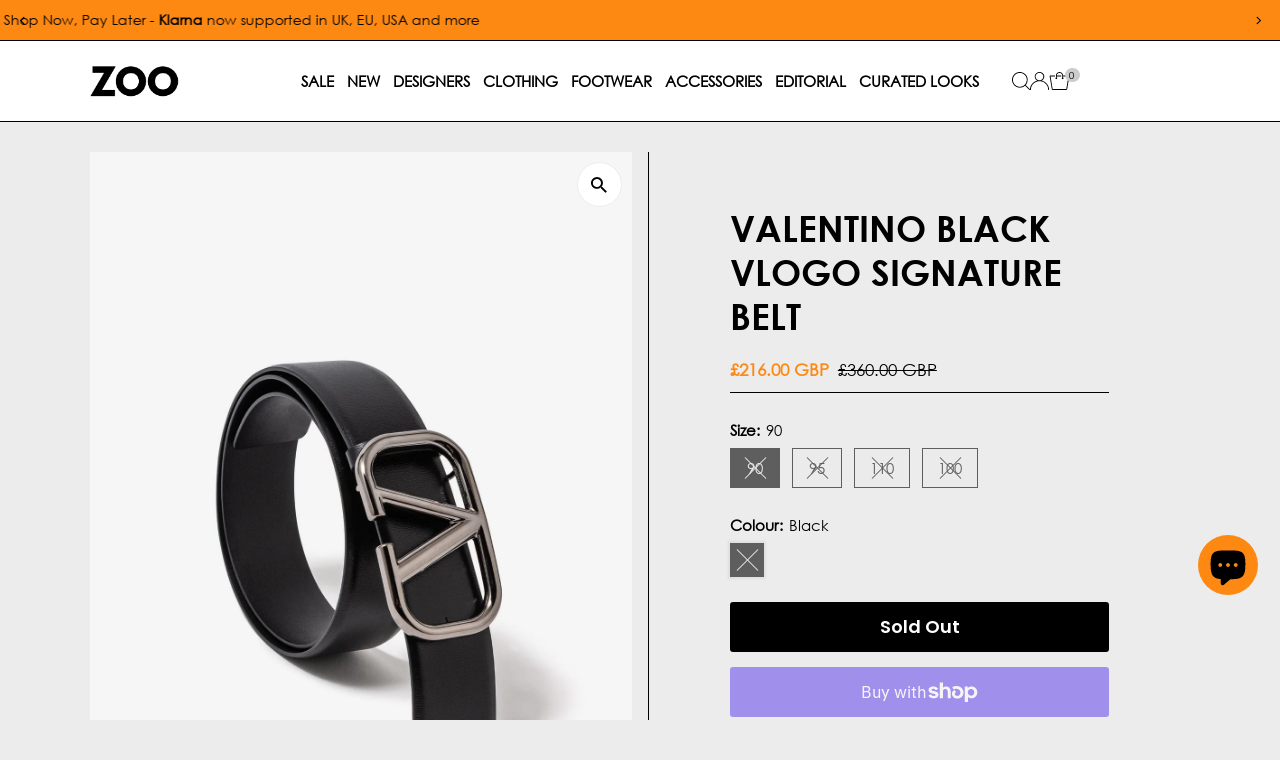

--- FILE ---
content_type: text/html; charset=utf-8
request_url: https://www.zoofashions.com/products/black-vlogo-signature-belt-xy0t0q87azr-0no
body_size: 90484
content:
<!doctype html>
<html class="no-js" lang="en">
  <head>
<!-- Google tag (gtag.js) --> <script async src="https://www.googletagmanager.com/gtag/js?id=AW-16633616503"></script> <script> window.dataLayer = window.dataLayer || []; function gtag(){dataLayer.push(arguments);} gtag('js', new Date()); gtag('config', 'AW-16633616503'); </script>
  <!-- Google Tag Manager -->
<script>(function(w,d,s,l,i){w[l]=w[l]||[];w[l].push({'gtm.start':
new Date().getTime(),event:'gtm.js'});var f=d.getElementsByTagName(s)[0],
j=d.createElement(s),dl=l!='dataLayer'?'&l='+l:'';j.async=true;j.src=
'https://www.googletagmanager.com/gtm.js?id='+i+dl;f.parentNode.insertBefore(j,f);
})(window,document,'script','dataLayer','GTM-NCCKGBX2');</script>
<!-- End Google Tag Manager -->
         
    <meta charset="utf-8">
    <meta name="viewport" content="width=device-width,initial-scale=1">

    <!-- Establish early connection to external domains -->
    <link rel="preconnect" href="https://cdn.shopify.com" crossorigin>
    <link rel="preconnect" href="https://fonts.shopify.com" crossorigin>
    <link rel="preconnect" href="https://monorail-edge.shopifysvc.com">
    <link rel="preconnect" href="//ajax.googleapis.com" crossorigin><!-- Preload onDomain stylesheets and script libraries -->
    <link rel="preload" href="//www.zoofashions.com/cdn/shop/t/99/assets/stylesheet.css?v=183559950795868370901751596313" as="style">
    <link rel="preload" href="//www.zoofashions.com/cdn/shop/t/99/assets/vendor-flickity.css?v=68811" as="style">
    <link rel="preload" as="font" href="//www.zoofashions.com/cdn/fonts/poppins/poppins_n3.05f58335c3209cce17da4f1f1ab324ebe2982441.woff2" type="font/woff2" crossorigin>
    <link rel="preload" as="font" href="//www.zoofashions.com/cdn/fonts/poppins/poppins_n3.05f58335c3209cce17da4f1f1ab324ebe2982441.woff2" type="font/woff2" crossorigin>
    <link rel="preload" as="font" href="//www.zoofashions.com/cdn/fonts/poppins/poppins_n6.aa29d4918bc243723d56b59572e18228ed0786f6.woff2" type="font/woff2" crossorigin>
    <link rel="preload" href="//www.zoofashions.com/cdn/shop/t/99/assets/eventemitter3.min.js?v=27939738353326123541751596313" as="script">
    <link rel="preload" href="//www.zoofashions.com/cdn/shop/t/99/assets/vendor-video.js?v=112486824910932804751751596313" as="script">
    <link rel="preload" href="//www.zoofashions.com/cdn/shop/t/99/assets/theme.js?v=69266966807778475661763056172" as="script">

    <link rel="shortcut icon" href="//www.zoofashions.com/cdn/shop/files/Zoo-Favicon-2025.jpg?crop=center&height=32&v=1747324384&width=32" type="image/png">

<link rel="canonical" href="https://www.zoofashions.com/products/black-vlogo-signature-belt-xy0t0q87azr-0no" />


    <title>
      Valentino Black VLogo Signature Belt
      
      
       &ndash; Zoo Fashions
    </title>
    <meta name="description" content="Ruthenium-finish hardware VLogo Signature buckle Calfskin leather Belt width 4cm / 1.6&quot; Made in Italy">

    
 <script type="application/ld+json">
   {"@context":"http:\/\/schema.org\/","@id":"\/products\/black-vlogo-signature-belt-xy0t0q87azr-0no#product","@type":"ProductGroup","brand":{"@type":"Brand","name":"Valentino"},"category":"Belts","description":"\nRuthenium-finish hardware\n\nVLogo Signature buckle\nCalfskin leather\nBelt width 4cm \/ 1.6\"\nMade in Italy\n","hasVariant":[{"@id":"\/products\/black-vlogo-signature-belt-xy0t0q87azr-0no?variant=40403953811505#variant","@type":"Product","gtin":"8050595990127","image":"https:\/\/www.zoofashions.com\/cdn\/shop\/files\/valentino-garavani-valentino-garavani-black-vlogo-signature-belt-29886825988145.jpg?v=1720872117\u0026width=1920","name":"Valentino Black VLogo Signature Belt - 90 \/ Black","offers":{"@id":"\/products\/black-vlogo-signature-belt-xy0t0q87azr-0no?variant=40403953811505#offer","@type":"Offer","availability":"http:\/\/schema.org\/OutOfStock","price":"216.00","priceCurrency":"GBP","url":"https:\/\/www.zoofashions.com\/products\/black-vlogo-signature-belt-xy0t0q87azr-0no?variant=40403953811505"},"sku":"VASS2201890"},{"@id":"\/products\/black-vlogo-signature-belt-xy0t0q87azr-0no?variant=40403953844273#variant","@type":"Product","gtin":"8050595995344","image":"https:\/\/www.zoofashions.com\/cdn\/shop\/files\/valentino-garavani-valentino-garavani-black-vlogo-signature-belt-29886825988145.jpg?v=1720872117\u0026width=1920","name":"Valentino Black VLogo Signature Belt - 95 \/ Black","offers":{"@id":"\/products\/black-vlogo-signature-belt-xy0t0q87azr-0no?variant=40403953844273#offer","@type":"Offer","availability":"http:\/\/schema.org\/OutOfStock","price":"216.00","priceCurrency":"GBP","url":"https:\/\/www.zoofashions.com\/products\/black-vlogo-signature-belt-xy0t0q87azr-0no?variant=40403953844273"},"sku":"VASS2201895"},{"@id":"\/products\/black-vlogo-signature-belt-xy0t0q87azr-0no?variant=40403953877041#variant","@type":"Product","gtin":"8050595995375","image":"https:\/\/www.zoofashions.com\/cdn\/shop\/files\/valentino-garavani-valentino-garavani-black-vlogo-signature-belt-29886825988145.jpg?v=1720872117\u0026width=1920","name":"Valentino Black VLogo Signature Belt - 110 \/ Black","offers":{"@id":"\/products\/black-vlogo-signature-belt-xy0t0q87azr-0no?variant=40403953877041#offer","@type":"Offer","availability":"http:\/\/schema.org\/OutOfStock","price":"216.00","priceCurrency":"GBP","url":"https:\/\/www.zoofashions.com\/products\/black-vlogo-signature-belt-xy0t0q87azr-0no?variant=40403953877041"},"sku":"VASS22018110"},{"@id":"\/products\/black-vlogo-signature-belt-xy0t0q87azr-0no?variant=40403953909809#variant","@type":"Product","gtin":"8050595995351","image":"https:\/\/www.zoofashions.com\/cdn\/shop\/files\/valentino-garavani-valentino-garavani-black-vlogo-signature-belt-29886825988145.jpg?v=1720872117\u0026width=1920","name":"Valentino Black VLogo Signature Belt - 100 \/ Black","offers":{"@id":"\/products\/black-vlogo-signature-belt-xy0t0q87azr-0no?variant=40403953909809#offer","@type":"Offer","availability":"http:\/\/schema.org\/OutOfStock","price":"216.00","priceCurrency":"GBP","url":"https:\/\/www.zoofashions.com\/products\/black-vlogo-signature-belt-xy0t0q87azr-0no?variant=40403953909809"},"sku":"VASS22018100"}],"name":"Valentino Black VLogo Signature Belt","productGroupID":"6942510546993","url":"https:\/\/www.zoofashions.com\/products\/black-vlogo-signature-belt-xy0t0q87azr-0no"}
 </script>

    
<meta property="og:image" content="http://www.zoofashions.com/cdn/shop/files/valentino-garavani-valentino-garavani-black-vlogo-signature-belt-29886825988145.jpg?v=1720872117&width=1024">
  <meta property="og:image:secure_url" content="https://www.zoofashions.com/cdn/shop/files/valentino-garavani-valentino-garavani-black-vlogo-signature-belt-29886825988145.jpg?v=1720872117&width=1024">
  <meta property="og:image:width" content="1558">
  <meta property="og:image:height" content="2000">
<meta property="og:site_name" content="Zoo Fashions">



<meta name="twitter:card" content="summary">


<meta name="twitter:site" content="@">


<meta name="twitter:title" content="Valentino Black VLogo Signature Belt">
<meta name="twitter:description" content="
Ruthenium-finish hardware

VLogo Signature buckle
Calfskin leather
Belt width 4cm / 1.6&quot;
Made in Italy
">
<meta name="twitter:image" content="https://www.zoofashions.com/cdn/shop/files/valentino-garavani-valentino-garavani-black-vlogo-signature-belt-29886825988145.jpg?v=1720872117&width=1024">
<meta name="twitter:image:width" content="480">
<meta name="twitter:image:height" content="480">


    <style data-shopify>
:root {
    --main-family: Poppins, sans-serif;
    --main-weight: 300;
    --main-style: normal;
    --main-spacing: 0em;
    --nav-family: Poppins, sans-serif;
    --nav-weight: 300;
    --nav-style: normal;
    --nav-spacing: 0em;
    --heading-family: Poppins, sans-serif;
    --heading-weight: 600;
    --heading-style: normal;
    --heading-spacing: 0em;
    --font-size: 15px;
    --font-size-sm: 11px;
    --font-size-reset: 15px;
    --nav-size: 15px;
    --h1-size: 36px;
    --h2-size: 28px;
    --h3-size: 20px;
    --header-wrapper-background: #ffffff;
    --background: #ececec;
    --background-darken: #e6e6e6;
    --header-link-color: #000000;
    --announcement-background: #fd8913;
    --announcement-text: #000000;
    --header-icons: #ffffff;
    --header-icons-hover: #ffffff;
    --cart-count-background: #cccccc;
    --cart-count-text: #000000;
    --text-color: #000000;
    --link-color: #000000;
    --sale-color: #fd8913;
    --dotted-color: #000000;
    --button-color: #000000;
    --button-hover: #404040;
    --button-text: #ffffff;
    --secondary-button-color: #000000;
    --secondary-button-hover: #404040;
    --secondary-button-text: #ffffff;
    --direction-color: #000000;
    --direction-background: #ffffff;
    --direction-hover: #ececec;
    --footer-background: #ffffff;
    --footer-text: #000000;
    --footer-icons-color: #000000;
    --footer-input: #ffffff;
    --footer-input-text: #000000;
    --footer-button: #000000;
    --footer-button-text: #ffffff;
    --nav-color: #000000;
    --nav-hover-color: #ffffff;
    --nav-background-color: #ffffff;
    --nav-hover-link-color: #fd8913;
    --nav-border-color: #000000;
    --dropdown-background-color: #e7e7e7;
    --dropdown-link-color: #000000;
    --dropdown-link-hover-color: #fd8913;
    --dropdown-min-width: 220px;
    --free-shipping-bg: #fd8913;
    --free-shipping-text: #000000;
    --error-color: #c60808;
    --error-color-light: #fdd0d0;
    --success-color: #2e8d32;
    --swatch-height: 40px;
    --swatch-width: 44px;
    --tool-tip-width: -20;
    --icon-border-color: #e6e6e6;
    --select-arrow-bg: url(//www.zoofashions.com/cdn/shop/t/99/assets/select-arrow.png?v=112595941721225094991751596313);
    --keyboard-focus-color: rgba(0,0,0,0);
    --keyboard-focus-border-style: dotted;
    --keyboard-focus-border-weight: 2;
    --price-unit-price: #999999;
    --color-filter-size: 20px;
    --color-body-text: var(--text-color);
    --color-body: var(--background);
    --color-bg: var(--background);
    --section-margins: 60px;

    --star-active: #fd8913;
    --star-inactive: rgb(204, 204, 204);
    --age-text-color: #262b2c;
    --age-bg-color: #faf4e8;

    --section-caption-space: 15px;

    
      --button-corners: 3px;
    

    --section-background: #ececec;
    --shopify-accelerated-checkout-inline-alignment: center;

  }
  @media (max-width: 740px) {
    :root {
      --font-size: calc(15px - (15px * 0.15));
      --nav-size: calc(15px - (15px * 0.15));
      --h1-size: calc(36px - (36px * 0.15));
      --h2-size: calc(28px - (28px * 0.15));
      --h3-size: calc(20px - (20px * 0.15));
      --font-size-reset: var(--font-size);
    }
  }
</style>


    <link rel="stylesheet" href="//www.zoofashions.com/cdn/shop/t/99/assets/stylesheet.css?v=183559950795868370901751596313" type="text/css">
    <link rel="stylesheet" href="//www.zoofashions.com/cdn/shop/t/99/assets/vendor-flickity.css?v=68811" type="text/css">
 <!-- THIS IS MY CUSTOM CSS -->
  <link href="//www.zoofashions.com/cdn/shop/t/99/assets/custom.css?v=9382481635589673661768287897" rel="stylesheet" type="text/css" media="all" />
 <!-- END -->
    <style>
      @font-face {
  font-family: Poppins;
  font-weight: 300;
  font-style: normal;
  font-display: swap;
  src: url("//www.zoofashions.com/cdn/fonts/poppins/poppins_n3.05f58335c3209cce17da4f1f1ab324ebe2982441.woff2") format("woff2"),
       url("//www.zoofashions.com/cdn/fonts/poppins/poppins_n3.6971368e1f131d2c8ff8e3a44a36b577fdda3ff5.woff") format("woff");
}

      @font-face {
  font-family: Poppins;
  font-weight: 300;
  font-style: normal;
  font-display: swap;
  src: url("//www.zoofashions.com/cdn/fonts/poppins/poppins_n3.05f58335c3209cce17da4f1f1ab324ebe2982441.woff2") format("woff2"),
       url("//www.zoofashions.com/cdn/fonts/poppins/poppins_n3.6971368e1f131d2c8ff8e3a44a36b577fdda3ff5.woff") format("woff");
}

      @font-face {
  font-family: Poppins;
  font-weight: 600;
  font-style: normal;
  font-display: swap;
  src: url("//www.zoofashions.com/cdn/fonts/poppins/poppins_n6.aa29d4918bc243723d56b59572e18228ed0786f6.woff2") format("woff2"),
       url("//www.zoofashions.com/cdn/fonts/poppins/poppins_n6.5f815d845fe073750885d5b7e619ee00e8111208.woff") format("woff");
}

      @font-face {
  font-family: Poppins;
  font-weight: 400;
  font-style: normal;
  font-display: swap;
  src: url("//www.zoofashions.com/cdn/fonts/poppins/poppins_n4.0ba78fa5af9b0e1a374041b3ceaadf0a43b41362.woff2") format("woff2"),
       url("//www.zoofashions.com/cdn/fonts/poppins/poppins_n4.214741a72ff2596839fc9760ee7a770386cf16ca.woff") format("woff");
}

      @font-face {
  font-family: Poppins;
  font-weight: 300;
  font-style: italic;
  font-display: swap;
  src: url("//www.zoofashions.com/cdn/fonts/poppins/poppins_i3.8536b4423050219f608e17f134fe9ea3b01ed890.woff2") format("woff2"),
       url("//www.zoofashions.com/cdn/fonts/poppins/poppins_i3.0f4433ada196bcabf726ed78f8e37e0995762f7f.woff") format("woff");
}

      @font-face {
  font-family: Poppins;
  font-weight: 400;
  font-style: italic;
  font-display: swap;
  src: url("//www.zoofashions.com/cdn/fonts/poppins/poppins_i4.846ad1e22474f856bd6b81ba4585a60799a9f5d2.woff2") format("woff2"),
       url("//www.zoofashions.com/cdn/fonts/poppins/poppins_i4.56b43284e8b52fc64c1fd271f289a39e8477e9ec.woff") format("woff");
}

    </style>

    <script>window.performance && window.performance.mark && window.performance.mark('shopify.content_for_header.start');</script><meta name="robots" content="noindex,nofollow">
<meta name="google-site-verification" content="wEepKF8omObYdmvm3jnryrWpaKBFjJ9YAQR3Q3JmiIo">
<meta name="facebook-domain-verification" content="6qiv6emfsa3206i91hcttipqfa11q2">
<meta id="shopify-digital-wallet" name="shopify-digital-wallet" content="/3329533/digital_wallets/dialog">
<meta name="shopify-checkout-api-token" content="c50935c3b29c4de6ed7381806bfd56ed">
<meta id="in-context-paypal-metadata" data-shop-id="3329533" data-venmo-supported="false" data-environment="production" data-locale="en_US" data-paypal-v4="true" data-currency="GBP">
<link rel="alternate" type="application/json+oembed" href="https://www.zoofashions.com/products/black-vlogo-signature-belt-xy0t0q87azr-0no.oembed">
<script async="async" src="/checkouts/internal/preloads.js?locale=en-GB"></script>
<link rel="preconnect" href="https://shop.app" crossorigin="anonymous">
<script async="async" src="https://shop.app/checkouts/internal/preloads.js?locale=en-GB&shop_id=3329533" crossorigin="anonymous"></script>
<script id="apple-pay-shop-capabilities" type="application/json">{"shopId":3329533,"countryCode":"GB","currencyCode":"GBP","merchantCapabilities":["supports3DS"],"merchantId":"gid:\/\/shopify\/Shop\/3329533","merchantName":"Zoo Fashions","requiredBillingContactFields":["postalAddress","email","phone"],"requiredShippingContactFields":["postalAddress","email","phone"],"shippingType":"shipping","supportedNetworks":["visa","maestro","masterCard","amex","discover","elo"],"total":{"type":"pending","label":"Zoo Fashions","amount":"1.00"},"shopifyPaymentsEnabled":true,"supportsSubscriptions":true}</script>
<script id="shopify-features" type="application/json">{"accessToken":"c50935c3b29c4de6ed7381806bfd56ed","betas":["rich-media-storefront-analytics"],"domain":"www.zoofashions.com","predictiveSearch":true,"shopId":3329533,"locale":"en"}</script>
<script>var Shopify = Shopify || {};
Shopify.shop = "zoofashions.myshopify.com";
Shopify.locale = "en";
Shopify.currency = {"active":"GBP","rate":"1.0"};
Shopify.country = "GB";
Shopify.theme = {"name":"ZOOFASHIONS - V5.6.2 [LIVE]","id":180614824316,"schema_name":"Testament","schema_version":"15.0.0","theme_store_id":623,"role":"main"};
Shopify.theme.handle = "null";
Shopify.theme.style = {"id":null,"handle":null};
Shopify.cdnHost = "www.zoofashions.com/cdn";
Shopify.routes = Shopify.routes || {};
Shopify.routes.root = "/";</script>
<script type="module">!function(o){(o.Shopify=o.Shopify||{}).modules=!0}(window);</script>
<script>!function(o){function n(){var o=[];function n(){o.push(Array.prototype.slice.apply(arguments))}return n.q=o,n}var t=o.Shopify=o.Shopify||{};t.loadFeatures=n(),t.autoloadFeatures=n()}(window);</script>
<script>
  window.ShopifyPay = window.ShopifyPay || {};
  window.ShopifyPay.apiHost = "shop.app\/pay";
  window.ShopifyPay.redirectState = null;
</script>
<script id="shop-js-analytics" type="application/json">{"pageType":"product"}</script>
<script defer="defer" async type="module" src="//www.zoofashions.com/cdn/shopifycloud/shop-js/modules/v2/client.init-shop-cart-sync_WVOgQShq.en.esm.js"></script>
<script defer="defer" async type="module" src="//www.zoofashions.com/cdn/shopifycloud/shop-js/modules/v2/chunk.common_C_13GLB1.esm.js"></script>
<script defer="defer" async type="module" src="//www.zoofashions.com/cdn/shopifycloud/shop-js/modules/v2/chunk.modal_CLfMGd0m.esm.js"></script>
<script type="module">
  await import("//www.zoofashions.com/cdn/shopifycloud/shop-js/modules/v2/client.init-shop-cart-sync_WVOgQShq.en.esm.js");
await import("//www.zoofashions.com/cdn/shopifycloud/shop-js/modules/v2/chunk.common_C_13GLB1.esm.js");
await import("//www.zoofashions.com/cdn/shopifycloud/shop-js/modules/v2/chunk.modal_CLfMGd0m.esm.js");

  window.Shopify.SignInWithShop?.initShopCartSync?.({"fedCMEnabled":true,"windoidEnabled":true});

</script>
<script defer="defer" async type="module" src="//www.zoofashions.com/cdn/shopifycloud/shop-js/modules/v2/client.payment-terms_BWmiNN46.en.esm.js"></script>
<script defer="defer" async type="module" src="//www.zoofashions.com/cdn/shopifycloud/shop-js/modules/v2/chunk.common_C_13GLB1.esm.js"></script>
<script defer="defer" async type="module" src="//www.zoofashions.com/cdn/shopifycloud/shop-js/modules/v2/chunk.modal_CLfMGd0m.esm.js"></script>
<script type="module">
  await import("//www.zoofashions.com/cdn/shopifycloud/shop-js/modules/v2/client.payment-terms_BWmiNN46.en.esm.js");
await import("//www.zoofashions.com/cdn/shopifycloud/shop-js/modules/v2/chunk.common_C_13GLB1.esm.js");
await import("//www.zoofashions.com/cdn/shopifycloud/shop-js/modules/v2/chunk.modal_CLfMGd0m.esm.js");

  
</script>
<script>
  window.Shopify = window.Shopify || {};
  if (!window.Shopify.featureAssets) window.Shopify.featureAssets = {};
  window.Shopify.featureAssets['shop-js'] = {"shop-cart-sync":["modules/v2/client.shop-cart-sync_DuR37GeY.en.esm.js","modules/v2/chunk.common_C_13GLB1.esm.js","modules/v2/chunk.modal_CLfMGd0m.esm.js"],"init-fed-cm":["modules/v2/client.init-fed-cm_BucUoe6W.en.esm.js","modules/v2/chunk.common_C_13GLB1.esm.js","modules/v2/chunk.modal_CLfMGd0m.esm.js"],"shop-toast-manager":["modules/v2/client.shop-toast-manager_B0JfrpKj.en.esm.js","modules/v2/chunk.common_C_13GLB1.esm.js","modules/v2/chunk.modal_CLfMGd0m.esm.js"],"init-shop-cart-sync":["modules/v2/client.init-shop-cart-sync_WVOgQShq.en.esm.js","modules/v2/chunk.common_C_13GLB1.esm.js","modules/v2/chunk.modal_CLfMGd0m.esm.js"],"shop-button":["modules/v2/client.shop-button_B_U3bv27.en.esm.js","modules/v2/chunk.common_C_13GLB1.esm.js","modules/v2/chunk.modal_CLfMGd0m.esm.js"],"init-windoid":["modules/v2/client.init-windoid_DuP9q_di.en.esm.js","modules/v2/chunk.common_C_13GLB1.esm.js","modules/v2/chunk.modal_CLfMGd0m.esm.js"],"shop-cash-offers":["modules/v2/client.shop-cash-offers_BmULhtno.en.esm.js","modules/v2/chunk.common_C_13GLB1.esm.js","modules/v2/chunk.modal_CLfMGd0m.esm.js"],"pay-button":["modules/v2/client.pay-button_CrPSEbOK.en.esm.js","modules/v2/chunk.common_C_13GLB1.esm.js","modules/v2/chunk.modal_CLfMGd0m.esm.js"],"init-customer-accounts":["modules/v2/client.init-customer-accounts_jNk9cPYQ.en.esm.js","modules/v2/client.shop-login-button_DJ5ldayH.en.esm.js","modules/v2/chunk.common_C_13GLB1.esm.js","modules/v2/chunk.modal_CLfMGd0m.esm.js"],"avatar":["modules/v2/client.avatar_BTnouDA3.en.esm.js"],"checkout-modal":["modules/v2/client.checkout-modal_pBPyh9w8.en.esm.js","modules/v2/chunk.common_C_13GLB1.esm.js","modules/v2/chunk.modal_CLfMGd0m.esm.js"],"init-shop-for-new-customer-accounts":["modules/v2/client.init-shop-for-new-customer-accounts_BUoCy7a5.en.esm.js","modules/v2/client.shop-login-button_DJ5ldayH.en.esm.js","modules/v2/chunk.common_C_13GLB1.esm.js","modules/v2/chunk.modal_CLfMGd0m.esm.js"],"init-customer-accounts-sign-up":["modules/v2/client.init-customer-accounts-sign-up_CnczCz9H.en.esm.js","modules/v2/client.shop-login-button_DJ5ldayH.en.esm.js","modules/v2/chunk.common_C_13GLB1.esm.js","modules/v2/chunk.modal_CLfMGd0m.esm.js"],"init-shop-email-lookup-coordinator":["modules/v2/client.init-shop-email-lookup-coordinator_CzjY5t9o.en.esm.js","modules/v2/chunk.common_C_13GLB1.esm.js","modules/v2/chunk.modal_CLfMGd0m.esm.js"],"shop-follow-button":["modules/v2/client.shop-follow-button_CsYC63q7.en.esm.js","modules/v2/chunk.common_C_13GLB1.esm.js","modules/v2/chunk.modal_CLfMGd0m.esm.js"],"shop-login-button":["modules/v2/client.shop-login-button_DJ5ldayH.en.esm.js","modules/v2/chunk.common_C_13GLB1.esm.js","modules/v2/chunk.modal_CLfMGd0m.esm.js"],"shop-login":["modules/v2/client.shop-login_B9ccPdmx.en.esm.js","modules/v2/chunk.common_C_13GLB1.esm.js","modules/v2/chunk.modal_CLfMGd0m.esm.js"],"lead-capture":["modules/v2/client.lead-capture_D0K_KgYb.en.esm.js","modules/v2/chunk.common_C_13GLB1.esm.js","modules/v2/chunk.modal_CLfMGd0m.esm.js"],"payment-terms":["modules/v2/client.payment-terms_BWmiNN46.en.esm.js","modules/v2/chunk.common_C_13GLB1.esm.js","modules/v2/chunk.modal_CLfMGd0m.esm.js"]};
</script>
<script>(function() {
  var isLoaded = false;
  function asyncLoad() {
    if (isLoaded) return;
    isLoaded = true;
    var urls = ["https:\/\/www.paypal.com\/tagmanager\/pptm.js?id=e3fd3db3-6aaf-4161-8613-be06ca944b69\u0026shop=zoofashions.myshopify.com","https:\/\/chimpstatic.com\/mcjs-connected\/js\/users\/4d6379dcf44e784b7f1d4ad09\/483302ffd0a0a101fc782dea4.js?shop=zoofashions.myshopify.com","https:\/\/static-us.afterpay.com\/shopify\/afterpay-attract\/afterpay-attract-widget.js?shop=zoofashions.myshopify.com","https:\/\/widgets.juniphq.com\/v1\/junip_shopify.js?shop=zoofashions.myshopify.com"];
    for (var i = 0; i < urls.length; i++) {
      var s = document.createElement('script');
      s.type = 'text/javascript';
      s.async = true;
      s.src = urls[i];
      var x = document.getElementsByTagName('script')[0];
      x.parentNode.insertBefore(s, x);
    }
  };
  if(window.attachEvent) {
    window.attachEvent('onload', asyncLoad);
  } else {
    window.addEventListener('load', asyncLoad, false);
  }
})();</script>
<script id="__st">var __st={"a":3329533,"offset":0,"reqid":"a701052d-6ece-4523-a319-ae2245de3a86-1769607344","pageurl":"www.zoofashions.com\/products\/black-vlogo-signature-belt-xy0t0q87azr-0no","u":"14c006029557","p":"product","rtyp":"product","rid":6942510546993};</script>
<script>window.ShopifyPaypalV4VisibilityTracking = true;</script>
<script id="captcha-bootstrap">!function(){'use strict';const t='contact',e='account',n='new_comment',o=[[t,t],['blogs',n],['comments',n],[t,'customer']],c=[[e,'customer_login'],[e,'guest_login'],[e,'recover_customer_password'],[e,'create_customer']],r=t=>t.map((([t,e])=>`form[action*='/${t}']:not([data-nocaptcha='true']) input[name='form_type'][value='${e}']`)).join(','),a=t=>()=>t?[...document.querySelectorAll(t)].map((t=>t.form)):[];function s(){const t=[...o],e=r(t);return a(e)}const i='password',u='form_key',d=['recaptcha-v3-token','g-recaptcha-response','h-captcha-response',i],f=()=>{try{return window.sessionStorage}catch{return}},m='__shopify_v',_=t=>t.elements[u];function p(t,e,n=!1){try{const o=window.sessionStorage,c=JSON.parse(o.getItem(e)),{data:r}=function(t){const{data:e,action:n}=t;return t[m]||n?{data:e,action:n}:{data:t,action:n}}(c);for(const[e,n]of Object.entries(r))t.elements[e]&&(t.elements[e].value=n);n&&o.removeItem(e)}catch(o){console.error('form repopulation failed',{error:o})}}const l='form_type',E='cptcha';function T(t){t.dataset[E]=!0}const w=window,h=w.document,L='Shopify',v='ce_forms',y='captcha';let A=!1;((t,e)=>{const n=(g='f06e6c50-85a8-45c8-87d0-21a2b65856fe',I='https://cdn.shopify.com/shopifycloud/storefront-forms-hcaptcha/ce_storefront_forms_captcha_hcaptcha.v1.5.2.iife.js',D={infoText:'Protected by hCaptcha',privacyText:'Privacy',termsText:'Terms'},(t,e,n)=>{const o=w[L][v],c=o.bindForm;if(c)return c(t,g,e,D).then(n);var r;o.q.push([[t,g,e,D],n]),r=I,A||(h.body.append(Object.assign(h.createElement('script'),{id:'captcha-provider',async:!0,src:r})),A=!0)});var g,I,D;w[L]=w[L]||{},w[L][v]=w[L][v]||{},w[L][v].q=[],w[L][y]=w[L][y]||{},w[L][y].protect=function(t,e){n(t,void 0,e),T(t)},Object.freeze(w[L][y]),function(t,e,n,w,h,L){const[v,y,A,g]=function(t,e,n){const i=e?o:[],u=t?c:[],d=[...i,...u],f=r(d),m=r(i),_=r(d.filter((([t,e])=>n.includes(e))));return[a(f),a(m),a(_),s()]}(w,h,L),I=t=>{const e=t.target;return e instanceof HTMLFormElement?e:e&&e.form},D=t=>v().includes(t);t.addEventListener('submit',(t=>{const e=I(t);if(!e)return;const n=D(e)&&!e.dataset.hcaptchaBound&&!e.dataset.recaptchaBound,o=_(e),c=g().includes(e)&&(!o||!o.value);(n||c)&&t.preventDefault(),c&&!n&&(function(t){try{if(!f())return;!function(t){const e=f();if(!e)return;const n=_(t);if(!n)return;const o=n.value;o&&e.removeItem(o)}(t);const e=Array.from(Array(32),(()=>Math.random().toString(36)[2])).join('');!function(t,e){_(t)||t.append(Object.assign(document.createElement('input'),{type:'hidden',name:u})),t.elements[u].value=e}(t,e),function(t,e){const n=f();if(!n)return;const o=[...t.querySelectorAll(`input[type='${i}']`)].map((({name:t})=>t)),c=[...d,...o],r={};for(const[a,s]of new FormData(t).entries())c.includes(a)||(r[a]=s);n.setItem(e,JSON.stringify({[m]:1,action:t.action,data:r}))}(t,e)}catch(e){console.error('failed to persist form',e)}}(e),e.submit())}));const S=(t,e)=>{t&&!t.dataset[E]&&(n(t,e.some((e=>e===t))),T(t))};for(const o of['focusin','change'])t.addEventListener(o,(t=>{const e=I(t);D(e)&&S(e,y())}));const B=e.get('form_key'),M=e.get(l),P=B&&M;t.addEventListener('DOMContentLoaded',(()=>{const t=y();if(P)for(const e of t)e.elements[l].value===M&&p(e,B);[...new Set([...A(),...v().filter((t=>'true'===t.dataset.shopifyCaptcha))])].forEach((e=>S(e,t)))}))}(h,new URLSearchParams(w.location.search),n,t,e,['guest_login'])})(!0,!0)}();</script>
<script integrity="sha256-4kQ18oKyAcykRKYeNunJcIwy7WH5gtpwJnB7kiuLZ1E=" data-source-attribution="shopify.loadfeatures" defer="defer" src="//www.zoofashions.com/cdn/shopifycloud/storefront/assets/storefront/load_feature-a0a9edcb.js" crossorigin="anonymous"></script>
<script crossorigin="anonymous" defer="defer" src="//www.zoofashions.com/cdn/shopifycloud/storefront/assets/shopify_pay/storefront-65b4c6d7.js?v=20250812"></script>
<script data-source-attribution="shopify.dynamic_checkout.dynamic.init">var Shopify=Shopify||{};Shopify.PaymentButton=Shopify.PaymentButton||{isStorefrontPortableWallets:!0,init:function(){window.Shopify.PaymentButton.init=function(){};var t=document.createElement("script");t.src="https://www.zoofashions.com/cdn/shopifycloud/portable-wallets/latest/portable-wallets.en.js",t.type="module",document.head.appendChild(t)}};
</script>
<script data-source-attribution="shopify.dynamic_checkout.buyer_consent">
  function portableWalletsHideBuyerConsent(e){var t=document.getElementById("shopify-buyer-consent"),n=document.getElementById("shopify-subscription-policy-button");t&&n&&(t.classList.add("hidden"),t.setAttribute("aria-hidden","true"),n.removeEventListener("click",e))}function portableWalletsShowBuyerConsent(e){var t=document.getElementById("shopify-buyer-consent"),n=document.getElementById("shopify-subscription-policy-button");t&&n&&(t.classList.remove("hidden"),t.removeAttribute("aria-hidden"),n.addEventListener("click",e))}window.Shopify?.PaymentButton&&(window.Shopify.PaymentButton.hideBuyerConsent=portableWalletsHideBuyerConsent,window.Shopify.PaymentButton.showBuyerConsent=portableWalletsShowBuyerConsent);
</script>
<script>
  function portableWalletsCleanup(e){e&&e.src&&console.error("Failed to load portable wallets script "+e.src);var t=document.querySelectorAll("shopify-accelerated-checkout .shopify-payment-button__skeleton, shopify-accelerated-checkout-cart .wallet-cart-button__skeleton"),e=document.getElementById("shopify-buyer-consent");for(let e=0;e<t.length;e++)t[e].remove();e&&e.remove()}function portableWalletsNotLoadedAsModule(e){e instanceof ErrorEvent&&"string"==typeof e.message&&e.message.includes("import.meta")&&"string"==typeof e.filename&&e.filename.includes("portable-wallets")&&(window.removeEventListener("error",portableWalletsNotLoadedAsModule),window.Shopify.PaymentButton.failedToLoad=e,"loading"===document.readyState?document.addEventListener("DOMContentLoaded",window.Shopify.PaymentButton.init):window.Shopify.PaymentButton.init())}window.addEventListener("error",portableWalletsNotLoadedAsModule);
</script>

<script type="module" src="https://www.zoofashions.com/cdn/shopifycloud/portable-wallets/latest/portable-wallets.en.js" onError="portableWalletsCleanup(this)" crossorigin="anonymous"></script>
<script nomodule>
  document.addEventListener("DOMContentLoaded", portableWalletsCleanup);
</script>

<script id='scb4127' type='text/javascript' async='' src='https://www.zoofashions.com/cdn/shopifycloud/privacy-banner/storefront-banner.js'></script><link id="shopify-accelerated-checkout-styles" rel="stylesheet" media="screen" href="https://www.zoofashions.com/cdn/shopifycloud/portable-wallets/latest/accelerated-checkout-backwards-compat.css" crossorigin="anonymous">
<style id="shopify-accelerated-checkout-cart">
        #shopify-buyer-consent {
  margin-top: 1em;
  display: inline-block;
  width: 100%;
}

#shopify-buyer-consent.hidden {
  display: none;
}

#shopify-subscription-policy-button {
  background: none;
  border: none;
  padding: 0;
  text-decoration: underline;
  font-size: inherit;
  cursor: pointer;
}

#shopify-subscription-policy-button::before {
  box-shadow: none;
}

      </style>

<script>window.performance && window.performance.mark && window.performance.mark('shopify.content_for_header.end');</script>






  <meta name="robots" content="noindex">
 
    
  <!-- BEGIN app block: shopify://apps/zoorix-sticky-atc/blocks/zoorix-head/16cf6adc-8b22-4e73-be2b-b93c1acde1da --><script>
  window.zoorix_sticky_atc_template = "product";
  window.zoorix_sticky_atc_money_format = "\u003cspan class=money\u003e\u0026pound;{{amount}} GBP\u003c\/span\u003e";
  window.zoorix_sticky_atc_money_format_with_currency = "\u003cspan class=money\u003e\u0026pound;{{amount}} GBP\u003c\/span\u003e";
  window.zoorix_shop_name = "zoofashions.myshopify.com";
  window.zoorix_sticky_atc_config = {"id":"345a58f1-b726-4268-8ace-3caefc1dc543","shop":"zoofashions.myshopify.com","follow_up_action":"none","bar_position":"bottom","show_after_percentage_scroll":0,"show_product_name":false,"bar_bg_color":"#ffffff","bar_text_color":"#000000","border_radius":"0.5em","button_bg_color":"#000000","button_shake_class":null,"button_text_color":"#ffffff","confirmation_bar_bg_color":"#f5f5f5","confirmation_bar_text_color":"#000000","css_theme":"minimal","custom_css":null,"custom_js":null,"main_atc_selector":null,"mobile_minimal_mode":true,"open_cart_drawer":true,"scroll_to_other_element":null,"show_compare_at_price":false,"show_confirmation_seconds":3,"show_on_desktop":false,"show_on_mobile":true,"show_price":false,"show_quantity":false,"show_variants":true,"trigger_element_selector":null,"enabled":"free","unsubscribed":false,"widget_dev":null,"bar_align":"spread","packageId":"71aa6168-a890-48dd-b447-74d659099442","couponId":null,"viewedPlans":false,"chargeId":null,"monthlyBilling":null,"tierKey":"free","font_family":null,"dealeasy_integration":false,"kaching_integration":false,"zoorix_integration":false,"display_settings":{"notShowProducts":[{"id":"gid:\/\/shopify\/Product\/15375452045692","title":"Stone Island Blue Thermosensitive Ice Jacket","handle":"stone-island-blue-thermosensitive-ice-jacket-k2s154100120-v0041","variants":{"edges":[{"node":{"id":"gid:\/\/shopify\/ProductVariant\/55439437660540","price":"2065.00","title":"M \/ Blue","compareAtPrice":"2065.00","availableForSale":true}}]},"featuredImage":{"url":"https:\/\/cdn.shopify.com\/s\/files\/1\/0332\/9533\/files\/Stone_Island_Blue_Thermosensitive_Ice_Jacket_K2S154100120_V0041_1.jpg?v=1764575342"}}],"notShowCollections":[{"id":"gid:\/\/shopify\/Collection\/676049846652","title":"Coming Soon Products","handle":"coming-soon-products","productsCount":{"count":4}}],"collectionGroups":[],"pageGroups":[]},"usedTrialDays":false,"show_on_out_of_stock":false,"quickAddToCart":false,"onboardingSteps":"enable,configure","dateOfFirstPlanApproval":null,"texts":{"en":{"atc_button":"Add To Bag","confirmation":"Added to shopping bag","out_of_stock":"Sold Out"}},"show_product_image":false,"storeFrontAccessToken":"12dae3376a8bfd08ba9b7a04b87b3a27"};

  
    window.zoorix_sticky_collection_handle = null;
  

  
    window.zoorix_sticky_page_handle = null;
  

  
    window.zoorix_sticky_blog_handle = null;
  

  
    window.zoorix_sticky_article_handle = null;
  
</script>










  


<script>
  var zrxLoadStickyAtc = false;
  var zrxLoadQuickAtc = false;

  if (window.zoorix_sticky_atc_config) {
    // there is a config in the metafield. Load accordingly
    if (window.zoorix_sticky_atc_config.enabled) {
      zrxLoadStickyAtc = true;
      if (
        window.zoorix_sticky_atc_config.quickAddToCart &&
        (window.zoorix_sticky_atc_template === 'index' ||
          window.zoorix_sticky_collection_handle ||
          window.zoorix_sticky_atc_template.includes('product'))
      ) {
        zrxLoadQuickAtc = true;
      }
    }
  } else {
    // there is mo metafield, load the old way
    var script = document.createElement('script');
    script.src = 'https://public.zoorix.com/sticky-atc/domains/' + window.zoorix_shop_name + '/sticky-atc-core.js';
    script.async = true;
    document.head.appendChild(script);
  }

  if (zrxLoadQuickAtc || zrxLoadStickyAtc) {
    window.zoorixFrontendUtils = window.zoorixFrontendUtils || [];
    var widget_dev = window.zoorix_sticky_atc_config.widget_dev;
    var widget_dev_path = 'https://public.zoorix.com/satc-widget-dev/' + widget_dev;

    document.addEventListener('zrxRequestLoadJsCss', function() {
      document.removeEventListener('zrxRequestLoadJsCss', arguments.callee);
      if (window.zoorix_sticky_atc_config.custom_css) {
        const styleTag = document.createElement('style');
        styleTag.type = 'text/css';
        const cssChild = document.createTextNode(window.zoorix_sticky_atc_config.custom_css);
        styleTag.appendChild(cssChild);
        document.head.appendChild(styleTag);
      }

      if (window.zoorix_sticky_atc_config.custom_js) {
        const scriptTag = document.createElement('script');
        scriptTag.setAttribute('type', 'text/javascript');
        const scriptChild = document.createTextNode(window.zoorix_sticky_atc_config.custom_js);
        scriptTag.appendChild(scriptChild);
        document.head.appendChild(scriptTag);
      }
    });

    if (zrxLoadQuickAtc) {
      var script = document.createElement('script');
      script.src = widget_dev
        ? widget_dev_path + '/core-utils.js'
        : 'https://frontend-utils-cloudflare.zoorix.com/core-utils.js';
      script.async = true;
      script.setAttribute('type', 'module');
      document.head.appendChild(script);

      var script = document.createElement('script');
      script.src = widget_dev
        ? widget_dev_path + '/quick-add.js'
        : 'https://quick-atc-widget-cloudflare.zoorix.com/quick-add.js';
      script.async = true;
      script.setAttribute('type', 'module');
      document.head.appendChild(script);
    }

    if (zrxLoadStickyAtc) {
      var script = document.createElement('script');
      script.src = widget_dev
        ? widget_dev_path + '/core-bar.js'
        : 'https://satc-display-cloudflare.zoorix.com/core-bar.js';
      script.async = true;
      script.setAttribute('type', 'module');
      document.head.appendChild(script);
    }
  }
</script>


<!-- END app block --><!-- BEGIN app block: shopify://apps/instafeed/blocks/head-block/c447db20-095d-4a10-9725-b5977662c9d5 --><link rel="preconnect" href="https://cdn.nfcube.com/">
<link rel="preconnect" href="https://scontent.cdninstagram.com/">


  <script>
    document.addEventListener('DOMContentLoaded', function () {
      let instafeedScript = document.createElement('script');

      
        instafeedScript.src = 'https://cdn.nfcube.com/instafeed-577be3da8f7365703335707c4e237084.js';
      

      document.body.appendChild(instafeedScript);
    });
  </script>





<!-- END app block --><!-- BEGIN app block: shopify://apps/seowill-redirects/blocks/brokenlink-404/cc7b1996-e567-42d0-8862-356092041863 -->
<!-- END app block --><!-- BEGIN app block: shopify://apps/judge-me-reviews/blocks/judgeme_core/61ccd3b1-a9f2-4160-9fe9-4fec8413e5d8 --><!-- Start of Judge.me Core -->






<link rel="dns-prefetch" href="https://cdnwidget.judge.me">
<link rel="dns-prefetch" href="https://cdn.judge.me">
<link rel="dns-prefetch" href="https://cdn1.judge.me">
<link rel="dns-prefetch" href="https://api.judge.me">

<script data-cfasync='false' class='jdgm-settings-script'>window.jdgmSettings={"pagination":5,"disable_web_reviews":false,"badge_no_review_text":"No reviews","badge_n_reviews_text":"{{ n }} review/reviews","badge_star_color":"#FD8913","hide_badge_preview_if_no_reviews":true,"badge_hide_text":false,"enforce_center_preview_badge":false,"widget_title":"Customer Reviews","widget_open_form_text":"Write a review","widget_close_form_text":"Cancel review","widget_refresh_page_text":"Refresh page","widget_summary_text":"Based on {{ number_of_reviews }} review/reviews","widget_no_review_text":"Be the first to write a review","widget_name_field_text":"Display name","widget_verified_name_field_text":"Verified Name (public)","widget_name_placeholder_text":"Display name","widget_required_field_error_text":"This field is required.","widget_email_field_text":"Email address","widget_verified_email_field_text":"Verified Email (private, can not be edited)","widget_email_placeholder_text":"Your email address","widget_email_field_error_text":"Please enter a valid email address.","widget_rating_field_text":"Rating","widget_review_title_field_text":"Review Title","widget_review_title_placeholder_text":"Give your review a title","widget_review_body_field_text":"Review content","widget_review_body_placeholder_text":"Start writing here...","widget_pictures_field_text":"Picture/Video (optional)","widget_submit_review_text":"Submit Review","widget_submit_verified_review_text":"Submit Verified Review","widget_submit_success_msg_with_auto_publish":"Thank you! Please refresh the page in a few moments to see your review. You can remove or edit your review by logging into \u003ca href='https://judge.me/login' target='_blank' rel='nofollow noopener'\u003eJudge.me\u003c/a\u003e","widget_submit_success_msg_no_auto_publish":"Thank you! Your review will be published as soon as it is approved by the shop admin. You can remove or edit your review by logging into \u003ca href='https://judge.me/login' target='_blank' rel='nofollow noopener'\u003eJudge.me\u003c/a\u003e","widget_show_default_reviews_out_of_total_text":"Showing {{ n_reviews_shown }} out of {{ n_reviews }} reviews.","widget_show_all_link_text":"Show all","widget_show_less_link_text":"Show less","widget_author_said_text":"{{ reviewer_name }} said:","widget_days_text":"{{ n }} days ago","widget_weeks_text":"{{ n }} week/weeks ago","widget_months_text":"{{ n }} month/months ago","widget_years_text":"{{ n }} year/years ago","widget_yesterday_text":"Yesterday","widget_today_text":"Today","widget_replied_text":"\u003e\u003e {{ shop_name }} replied:","widget_read_more_text":"Read more","widget_reviewer_name_as_initial":"","widget_rating_filter_color":"#fbcd0a","widget_rating_filter_see_all_text":"See all reviews","widget_sorting_most_recent_text":"Most Recent","widget_sorting_highest_rating_text":"Highest Rating","widget_sorting_lowest_rating_text":"Lowest Rating","widget_sorting_with_pictures_text":"Only Pictures","widget_sorting_most_helpful_text":"Most Helpful","widget_open_question_form_text":"Ask a question","widget_reviews_subtab_text":"Reviews","widget_questions_subtab_text":"Questions","widget_question_label_text":"Question","widget_answer_label_text":"Answer","widget_question_placeholder_text":"Write your question here","widget_submit_question_text":"Submit Question","widget_question_submit_success_text":"Thank you for your question! We will notify you once it gets answered.","widget_star_color":"#FD8913","verified_badge_text":"Verified","verified_badge_bg_color":"","verified_badge_text_color":"","verified_badge_placement":"left-of-reviewer-name","widget_review_max_height":"","widget_hide_border":false,"widget_social_share":false,"widget_thumb":false,"widget_review_location_show":false,"widget_location_format":"","all_reviews_include_out_of_store_products":true,"all_reviews_out_of_store_text":"(out of store)","all_reviews_pagination":100,"all_reviews_product_name_prefix_text":"about","enable_review_pictures":true,"enable_question_anwser":false,"widget_theme":"default","review_date_format":"dd/mm/yyyy","default_sort_method":"most-recent","widget_product_reviews_subtab_text":"Product Reviews","widget_shop_reviews_subtab_text":"Shop Reviews","widget_other_products_reviews_text":"Reviews for other products","widget_store_reviews_subtab_text":"Store reviews","widget_no_store_reviews_text":"This store hasn't received any reviews yet","widget_web_restriction_product_reviews_text":"This product hasn't received any reviews yet","widget_no_items_text":"No items found","widget_show_more_text":"Show more","widget_write_a_store_review_text":"Write a Store Review","widget_other_languages_heading":"Reviews in Other Languages","widget_translate_review_text":"Translate review to {{ language }}","widget_translating_review_text":"Translating...","widget_show_original_translation_text":"Show original ({{ language }})","widget_translate_review_failed_text":"Review couldn't be translated.","widget_translate_review_retry_text":"Retry","widget_translate_review_try_again_later_text":"Try again later","show_product_url_for_grouped_product":false,"widget_sorting_pictures_first_text":"Pictures First","show_pictures_on_all_rev_page_mobile":false,"show_pictures_on_all_rev_page_desktop":false,"floating_tab_hide_mobile_install_preference":false,"floating_tab_button_name":"★ Reviews","floating_tab_title":"Let customers speak for us","floating_tab_button_color":"","floating_tab_button_background_color":"","floating_tab_url":"","floating_tab_url_enabled":false,"floating_tab_tab_style":"text","all_reviews_text_badge_text":"Customers rate us {{ shop.metafields.judgeme.all_reviews_rating | round: 1 }}/5 based on {{ shop.metafields.judgeme.all_reviews_count }} reviews.","all_reviews_text_badge_text_branded_style":"{{ shop.metafields.judgeme.all_reviews_rating | round: 1 }} out of 5 stars based on {{ shop.metafields.judgeme.all_reviews_count }} reviews","is_all_reviews_text_badge_a_link":false,"show_stars_for_all_reviews_text_badge":false,"all_reviews_text_badge_url":"","all_reviews_text_style":"branded","all_reviews_text_color_style":"custom","all_reviews_text_color":"#000000","all_reviews_text_show_jm_brand":true,"featured_carousel_show_header":true,"featured_carousel_title":"Let customers speak for us","testimonials_carousel_title":"Customers are saying","videos_carousel_title":"Real customer stories","cards_carousel_title":"Customers are saying","featured_carousel_count_text":"from {{ n }} reviews","featured_carousel_add_link_to_all_reviews_page":false,"featured_carousel_url":"","featured_carousel_show_images":true,"featured_carousel_autoslide_interval":5,"featured_carousel_arrows_on_the_sides":true,"featured_carousel_height":200,"featured_carousel_width":90,"featured_carousel_image_size":0,"featured_carousel_image_height":250,"featured_carousel_arrow_color":"#000000","verified_count_badge_style":"branded","verified_count_badge_orientation":"horizontal","verified_count_badge_color_style":"judgeme_brand_color","verified_count_badge_color":"#108474","is_verified_count_badge_a_link":false,"verified_count_badge_url":"","verified_count_badge_show_jm_brand":true,"widget_rating_preset_default":5,"widget_first_sub_tab":"product-reviews","widget_show_histogram":true,"widget_histogram_use_custom_color":false,"widget_pagination_use_custom_color":false,"widget_star_use_custom_color":true,"widget_verified_badge_use_custom_color":false,"widget_write_review_use_custom_color":false,"picture_reminder_submit_button":"Upload Pictures","enable_review_videos":false,"mute_video_by_default":false,"widget_sorting_videos_first_text":"Videos First","widget_review_pending_text":"Pending","featured_carousel_items_for_large_screen":3,"social_share_options_order":"Facebook,Twitter","remove_microdata_snippet":true,"disable_json_ld":false,"enable_json_ld_products":false,"preview_badge_show_question_text":false,"preview_badge_no_question_text":"No questions","preview_badge_n_question_text":"{{ number_of_questions }} question/questions","qa_badge_show_icon":false,"qa_badge_position":"same-row","remove_judgeme_branding":false,"widget_add_search_bar":false,"widget_search_bar_placeholder":"Search","widget_sorting_verified_only_text":"Verified only","featured_carousel_theme":"default","featured_carousel_show_rating":true,"featured_carousel_show_title":true,"featured_carousel_show_body":true,"featured_carousel_show_date":true,"featured_carousel_show_reviewer":true,"featured_carousel_show_product":false,"featured_carousel_header_background_color":"#108474","featured_carousel_header_text_color":"#ffffff","featured_carousel_name_product_separator":"reviewed","featured_carousel_full_star_background":"#FD8913","featured_carousel_empty_star_background":"#dadada","featured_carousel_vertical_theme_background":"#f9fafb","featured_carousel_verified_badge_enable":true,"featured_carousel_verified_badge_color":"#108474","featured_carousel_border_style":"round","featured_carousel_review_line_length_limit":3,"featured_carousel_more_reviews_button_text":"Read more reviews","featured_carousel_view_product_button_text":"View product","all_reviews_page_load_reviews_on":"scroll","all_reviews_page_load_more_text":"Load More Reviews","disable_fb_tab_reviews":false,"enable_ajax_cdn_cache":false,"widget_advanced_speed_features":5,"widget_public_name_text":"displayed publicly like","default_reviewer_name":"John Smith","default_reviewer_name_has_non_latin":true,"widget_reviewer_anonymous":"Anonymous","medals_widget_title":"Judge.me Review Medals","medals_widget_background_color":"#f9fafb","medals_widget_position":"footer_all_pages","medals_widget_border_color":"#f9fafb","medals_widget_verified_text_position":"left","medals_widget_use_monochromatic_version":false,"medals_widget_elements_color":"#108474","show_reviewer_avatar":true,"widget_invalid_yt_video_url_error_text":"Not a YouTube video URL","widget_max_length_field_error_text":"Please enter no more than {0} characters.","widget_show_country_flag":false,"widget_show_collected_via_shop_app":true,"widget_verified_by_shop_badge_style":"light","widget_verified_by_shop_text":"Verified by Shop","widget_show_photo_gallery":false,"widget_load_with_code_splitting":true,"widget_ugc_install_preference":false,"widget_ugc_title":"Made by us, Shared by you","widget_ugc_subtitle":"Tag us to see your picture featured in our page","widget_ugc_arrows_color":"#ffffff","widget_ugc_primary_button_text":"Buy Now","widget_ugc_primary_button_background_color":"#108474","widget_ugc_primary_button_text_color":"#ffffff","widget_ugc_primary_button_border_width":"0","widget_ugc_primary_button_border_style":"none","widget_ugc_primary_button_border_color":"#108474","widget_ugc_primary_button_border_radius":"25","widget_ugc_secondary_button_text":"Load More","widget_ugc_secondary_button_background_color":"#ffffff","widget_ugc_secondary_button_text_color":"#108474","widget_ugc_secondary_button_border_width":"2","widget_ugc_secondary_button_border_style":"solid","widget_ugc_secondary_button_border_color":"#108474","widget_ugc_secondary_button_border_radius":"25","widget_ugc_reviews_button_text":"View Reviews","widget_ugc_reviews_button_background_color":"#ffffff","widget_ugc_reviews_button_text_color":"#108474","widget_ugc_reviews_button_border_width":"2","widget_ugc_reviews_button_border_style":"solid","widget_ugc_reviews_button_border_color":"#108474","widget_ugc_reviews_button_border_radius":"25","widget_ugc_reviews_button_link_to":"judgeme-reviews-page","widget_ugc_show_post_date":true,"widget_ugc_max_width":"800","widget_rating_metafield_value_type":true,"widget_primary_color":"#000000","widget_enable_secondary_color":false,"widget_secondary_color":"#836957","widget_summary_average_rating_text":"{{ average_rating }} out of 5","widget_media_grid_title":"Customer photos \u0026 videos","widget_media_grid_see_more_text":"See more","widget_round_style":false,"widget_show_product_medals":true,"widget_verified_by_judgeme_text":"Verified by Judge.me","widget_show_store_medals":true,"widget_verified_by_judgeme_text_in_store_medals":"Verified by Judge.me","widget_media_field_exceed_quantity_message":"Sorry, we can only accept {{ max_media }} for one review.","widget_media_field_exceed_limit_message":"{{ file_name }} is too large, please select a {{ media_type }} less than {{ size_limit }}MB.","widget_review_submitted_text":"Review Submitted!","widget_question_submitted_text":"Question Submitted!","widget_close_form_text_question":"Cancel","widget_write_your_answer_here_text":"Write your answer here","widget_enabled_branded_link":true,"widget_show_collected_by_judgeme":true,"widget_reviewer_name_color":"","widget_write_review_text_color":"","widget_write_review_bg_color":"","widget_collected_by_judgeme_text":"collected by Judge.me","widget_pagination_type":"standard","widget_load_more_text":"Load More","widget_load_more_color":"#108474","widget_full_review_text":"Full Review","widget_read_more_reviews_text":"Read More Reviews","widget_read_questions_text":"Read Questions","widget_questions_and_answers_text":"Questions \u0026 Answers","widget_verified_by_text":"Verified by","widget_verified_text":"Verified","widget_number_of_reviews_text":"{{ number_of_reviews }} reviews","widget_back_button_text":"Back","widget_next_button_text":"Next","widget_custom_forms_filter_button":"Filters","custom_forms_style":"horizontal","widget_show_review_information":false,"how_reviews_are_collected":"How reviews are collected?","widget_show_review_keywords":false,"widget_gdpr_statement":"How we use your data: We'll only contact you about the review you left, and only if necessary. By submitting your review, you agree to Judge.me's \u003ca href='https://judge.me/terms' target='_blank' rel='nofollow noopener'\u003eterms\u003c/a\u003e, \u003ca href='https://judge.me/privacy' target='_blank' rel='nofollow noopener'\u003eprivacy\u003c/a\u003e and \u003ca href='https://judge.me/content-policy' target='_blank' rel='nofollow noopener'\u003econtent\u003c/a\u003e policies.","widget_multilingual_sorting_enabled":false,"widget_translate_review_content_enabled":false,"widget_translate_review_content_method":"manual","popup_widget_review_selection":"automatically_with_pictures","popup_widget_round_border_style":true,"popup_widget_show_title":true,"popup_widget_show_body":true,"popup_widget_show_reviewer":false,"popup_widget_show_product":true,"popup_widget_show_pictures":true,"popup_widget_use_review_picture":true,"popup_widget_show_on_home_page":true,"popup_widget_show_on_product_page":true,"popup_widget_show_on_collection_page":true,"popup_widget_show_on_cart_page":true,"popup_widget_position":"bottom_left","popup_widget_first_review_delay":5,"popup_widget_duration":5,"popup_widget_interval":5,"popup_widget_review_count":5,"popup_widget_hide_on_mobile":true,"review_snippet_widget_round_border_style":true,"review_snippet_widget_card_color":"#FFFFFF","review_snippet_widget_slider_arrows_background_color":"#FFFFFF","review_snippet_widget_slider_arrows_color":"#000000","review_snippet_widget_star_color":"#108474","show_product_variant":false,"all_reviews_product_variant_label_text":"Variant: ","widget_show_verified_branding":true,"widget_ai_summary_title":"Customers say","widget_ai_summary_disclaimer":"AI-powered review summary based on recent customer reviews","widget_show_ai_summary":false,"widget_show_ai_summary_bg":false,"widget_show_review_title_input":true,"redirect_reviewers_invited_via_email":"external_form","request_store_review_after_product_review":false,"request_review_other_products_in_order":false,"review_form_color_scheme":"default","review_form_corner_style":"square","review_form_star_color":{},"review_form_text_color":"#333333","review_form_background_color":"#ffffff","review_form_field_background_color":"#fafafa","review_form_button_color":{},"review_form_button_text_color":"#ffffff","review_form_modal_overlay_color":"#000000","review_content_screen_title_text":"How would you rate this product?","review_content_introduction_text":"We would love it if you would share a bit about your experience.","store_review_form_title_text":"How would you rate this store?","store_review_form_introduction_text":"We would love it if you would share a bit about your experience.","show_review_guidance_text":true,"one_star_review_guidance_text":"Poor","five_star_review_guidance_text":"Great","customer_information_screen_title_text":"About you","customer_information_introduction_text":"Please tell us more about you.","custom_questions_screen_title_text":"Your experience in more detail","custom_questions_introduction_text":"Here are a few questions to help us understand more about your experience.","review_submitted_screen_title_text":"Thanks for your review!","review_submitted_screen_thank_you_text":"We are processing it and it will appear on the store soon.","review_submitted_screen_email_verification_text":"Please confirm your email by clicking the link we just sent you. This helps us keep reviews authentic.","review_submitted_request_store_review_text":"Would you like to share your experience of shopping with us?","review_submitted_review_other_products_text":"Would you like to review these products?","store_review_screen_title_text":"Would you like to share your experience of shopping with us?","store_review_introduction_text":"We value your feedback and use it to improve. Please share any thoughts or suggestions you have.","reviewer_media_screen_title_picture_text":"Share a picture","reviewer_media_introduction_picture_text":"Upload a photo to support your review.","reviewer_media_screen_title_video_text":"Share a video","reviewer_media_introduction_video_text":"Upload a video to support your review.","reviewer_media_screen_title_picture_or_video_text":"Share a picture or video","reviewer_media_introduction_picture_or_video_text":"Upload a photo or video to support your review.","reviewer_media_youtube_url_text":"Paste your Youtube URL here","advanced_settings_next_step_button_text":"Next","advanced_settings_close_review_button_text":"Close","modal_write_review_flow":false,"write_review_flow_required_text":"Required","write_review_flow_privacy_message_text":"We respect your privacy.","write_review_flow_anonymous_text":"Post review as anonymous","write_review_flow_visibility_text":"This won't be visible to other customers.","write_review_flow_multiple_selection_help_text":"Select as many as you like","write_review_flow_single_selection_help_text":"Select one option","write_review_flow_required_field_error_text":"This field is required","write_review_flow_invalid_email_error_text":"Please enter a valid email address","write_review_flow_max_length_error_text":"Max. {{ max_length }} characters.","write_review_flow_media_upload_text":"\u003cb\u003eClick to upload\u003c/b\u003e or drag and drop","write_review_flow_gdpr_statement":"We'll only contact you about your review if necessary. By submitting your review, you agree to our \u003ca href='https://judge.me/terms' target='_blank' rel='nofollow noopener'\u003eterms and conditions\u003c/a\u003e and \u003ca href='https://judge.me/privacy' target='_blank' rel='nofollow noopener'\u003eprivacy policy\u003c/a\u003e.","rating_only_reviews_enabled":false,"show_negative_reviews_help_screen":false,"new_review_flow_help_screen_rating_threshold":3,"negative_review_resolution_screen_title_text":"Tell us more","negative_review_resolution_text":"Your experience matters to us. If there were issues with your purchase, we're here to help. Feel free to reach out to us, we'd love the opportunity to make things right.","negative_review_resolution_button_text":"Contact us","negative_review_resolution_proceed_with_review_text":"Leave a review","negative_review_resolution_subject":"Issue with purchase from {{ shop_name }}.{{ order_name }}","preview_badge_collection_page_install_status":false,"widget_review_custom_css":"","preview_badge_custom_css":"","preview_badge_stars_count":"5-stars","featured_carousel_custom_css":"","floating_tab_custom_css":"","all_reviews_widget_custom_css":"","medals_widget_custom_css":"","verified_badge_custom_css":"","all_reviews_text_custom_css":"","transparency_badges_collected_via_store_invite":false,"transparency_badges_from_another_provider":false,"transparency_badges_collected_from_store_visitor":false,"transparency_badges_collected_by_verified_review_provider":false,"transparency_badges_earned_reward":false,"transparency_badges_collected_via_store_invite_text":"Review collected via store invitation","transparency_badges_from_another_provider_text":"Review collected from another provider","transparency_badges_collected_from_store_visitor_text":"Review collected from a store visitor","transparency_badges_written_in_google_text":"Review written in Google","transparency_badges_written_in_etsy_text":"Review written in Etsy","transparency_badges_written_in_shop_app_text":"Review written in Shop App","transparency_badges_earned_reward_text":"Review earned a reward for future purchase","product_review_widget_per_page":10,"widget_store_review_label_text":"Review about the store","checkout_comment_extension_title_on_product_page":"Customer Comments","checkout_comment_extension_num_latest_comment_show":5,"checkout_comment_extension_format":"name_and_timestamp","checkout_comment_customer_name":"last_initial","checkout_comment_comment_notification":true,"preview_badge_collection_page_install_preference":false,"preview_badge_home_page_install_preference":false,"preview_badge_product_page_install_preference":false,"review_widget_install_preference":"","review_carousel_install_preference":false,"floating_reviews_tab_install_preference":"none","verified_reviews_count_badge_install_preference":false,"all_reviews_text_install_preference":false,"review_widget_best_location":false,"judgeme_medals_install_preference":false,"review_widget_revamp_enabled":false,"review_widget_qna_enabled":false,"review_widget_header_theme":"minimal","review_widget_widget_title_enabled":true,"review_widget_header_text_size":"medium","review_widget_header_text_weight":"regular","review_widget_average_rating_style":"compact","review_widget_bar_chart_enabled":true,"review_widget_bar_chart_type":"numbers","review_widget_bar_chart_style":"standard","review_widget_expanded_media_gallery_enabled":false,"review_widget_reviews_section_theme":"standard","review_widget_image_style":"thumbnails","review_widget_review_image_ratio":"square","review_widget_stars_size":"medium","review_widget_verified_badge":"standard_text","review_widget_review_title_text_size":"medium","review_widget_review_text_size":"medium","review_widget_review_text_length":"medium","review_widget_number_of_columns_desktop":3,"review_widget_carousel_transition_speed":5,"review_widget_custom_questions_answers_display":"always","review_widget_button_text_color":"#FFFFFF","review_widget_text_color":"#000000","review_widget_lighter_text_color":"#7B7B7B","review_widget_corner_styling":"soft","review_widget_review_word_singular":"review","review_widget_review_word_plural":"reviews","review_widget_voting_label":"Helpful?","review_widget_shop_reply_label":"Reply from {{ shop_name }}:","review_widget_filters_title":"Filters","qna_widget_question_word_singular":"Question","qna_widget_question_word_plural":"Questions","qna_widget_answer_reply_label":"Answer from {{ answerer_name }}:","qna_content_screen_title_text":"Ask a question about this product","qna_widget_question_required_field_error_text":"Please enter your question.","qna_widget_flow_gdpr_statement":"We'll only contact you about your question if necessary. By submitting your question, you agree to our \u003ca href='https://judge.me/terms' target='_blank' rel='nofollow noopener'\u003eterms and conditions\u003c/a\u003e and \u003ca href='https://judge.me/privacy' target='_blank' rel='nofollow noopener'\u003eprivacy policy\u003c/a\u003e.","qna_widget_question_submitted_text":"Thanks for your question!","qna_widget_close_form_text_question":"Close","qna_widget_question_submit_success_text":"We’ll notify you by email when your question is answered.","all_reviews_widget_v2025_enabled":false,"all_reviews_widget_v2025_header_theme":"default","all_reviews_widget_v2025_widget_title_enabled":true,"all_reviews_widget_v2025_header_text_size":"medium","all_reviews_widget_v2025_header_text_weight":"regular","all_reviews_widget_v2025_average_rating_style":"compact","all_reviews_widget_v2025_bar_chart_enabled":true,"all_reviews_widget_v2025_bar_chart_type":"numbers","all_reviews_widget_v2025_bar_chart_style":"standard","all_reviews_widget_v2025_expanded_media_gallery_enabled":false,"all_reviews_widget_v2025_show_store_medals":true,"all_reviews_widget_v2025_show_photo_gallery":true,"all_reviews_widget_v2025_show_review_keywords":false,"all_reviews_widget_v2025_show_ai_summary":false,"all_reviews_widget_v2025_show_ai_summary_bg":false,"all_reviews_widget_v2025_add_search_bar":false,"all_reviews_widget_v2025_default_sort_method":"most-recent","all_reviews_widget_v2025_reviews_per_page":10,"all_reviews_widget_v2025_reviews_section_theme":"default","all_reviews_widget_v2025_image_style":"thumbnails","all_reviews_widget_v2025_review_image_ratio":"square","all_reviews_widget_v2025_stars_size":"medium","all_reviews_widget_v2025_verified_badge":"bold_badge","all_reviews_widget_v2025_review_title_text_size":"medium","all_reviews_widget_v2025_review_text_size":"medium","all_reviews_widget_v2025_review_text_length":"medium","all_reviews_widget_v2025_number_of_columns_desktop":3,"all_reviews_widget_v2025_carousel_transition_speed":5,"all_reviews_widget_v2025_custom_questions_answers_display":"always","all_reviews_widget_v2025_show_product_variant":false,"all_reviews_widget_v2025_show_reviewer_avatar":true,"all_reviews_widget_v2025_reviewer_name_as_initial":"","all_reviews_widget_v2025_review_location_show":false,"all_reviews_widget_v2025_location_format":"","all_reviews_widget_v2025_show_country_flag":false,"all_reviews_widget_v2025_verified_by_shop_badge_style":"light","all_reviews_widget_v2025_social_share":false,"all_reviews_widget_v2025_social_share_options_order":"Facebook,Twitter,LinkedIn,Pinterest","all_reviews_widget_v2025_pagination_type":"standard","all_reviews_widget_v2025_button_text_color":"#FFFFFF","all_reviews_widget_v2025_text_color":"#000000","all_reviews_widget_v2025_lighter_text_color":"#7B7B7B","all_reviews_widget_v2025_corner_styling":"soft","all_reviews_widget_v2025_title":"Customer reviews","all_reviews_widget_v2025_ai_summary_title":"Customers say about this store","all_reviews_widget_v2025_no_review_text":"Be the first to write a review","platform":"shopify","branding_url":"https://app.judge.me/reviews/stores/zoofashions","branding_text":"Powered by Judge.me","locale":"en","reply_name":"Zoo Fashions","widget_version":"3.0","footer":true,"autopublish":false,"review_dates":true,"enable_custom_form":false,"shop_use_review_site":true,"shop_locale":"en","enable_multi_locales_translations":true,"show_review_title_input":true,"review_verification_email_status":"always","can_be_branded":true,"reply_name_text":"Zoo Fashions"};</script> <style class='jdgm-settings-style'>.jdgm-xx{left:0}:root{--jdgm-primary-color: #000;--jdgm-secondary-color: rgba(0,0,0,0.1);--jdgm-star-color: #FD8913;--jdgm-write-review-text-color: white;--jdgm-write-review-bg-color: #000000;--jdgm-paginate-color: #000;--jdgm-border-radius: 0;--jdgm-reviewer-name-color: #000000}.jdgm-histogram__bar-content{background-color:#000}.jdgm-rev[data-verified-buyer=true] .jdgm-rev__icon.jdgm-rev__icon:after,.jdgm-rev__buyer-badge.jdgm-rev__buyer-badge{color:white;background-color:#000}.jdgm-review-widget--small .jdgm-gallery.jdgm-gallery .jdgm-gallery__thumbnail-link:nth-child(8) .jdgm-gallery__thumbnail-wrapper.jdgm-gallery__thumbnail-wrapper:before{content:"See more"}@media only screen and (min-width: 768px){.jdgm-gallery.jdgm-gallery .jdgm-gallery__thumbnail-link:nth-child(8) .jdgm-gallery__thumbnail-wrapper.jdgm-gallery__thumbnail-wrapper:before{content:"See more"}}.jdgm-preview-badge .jdgm-star.jdgm-star{color:#FD8913}.jdgm-prev-badge[data-average-rating='0.00']{display:none !important}.jdgm-author-all-initials{display:none !important}.jdgm-author-last-initial{display:none !important}.jdgm-rev-widg__title{visibility:hidden}.jdgm-rev-widg__summary-text{visibility:hidden}.jdgm-prev-badge__text{visibility:hidden}.jdgm-rev__prod-link-prefix:before{content:'about'}.jdgm-rev__variant-label:before{content:'Variant: '}.jdgm-rev__out-of-store-text:before{content:'(out of store)'}@media only screen and (min-width: 768px){.jdgm-rev__pics .jdgm-rev_all-rev-page-picture-separator,.jdgm-rev__pics .jdgm-rev__product-picture{display:none}}@media only screen and (max-width: 768px){.jdgm-rev__pics .jdgm-rev_all-rev-page-picture-separator,.jdgm-rev__pics .jdgm-rev__product-picture{display:none}}.jdgm-preview-badge[data-template="product"]{display:none !important}.jdgm-preview-badge[data-template="collection"]{display:none !important}.jdgm-preview-badge[data-template="index"]{display:none !important}.jdgm-review-widget[data-from-snippet="true"]{display:none !important}.jdgm-verified-count-badget[data-from-snippet="true"]{display:none !important}.jdgm-carousel-wrapper[data-from-snippet="true"]{display:none !important}.jdgm-all-reviews-text[data-from-snippet="true"]{display:none !important}.jdgm-medals-section[data-from-snippet="true"]{display:none !important}.jdgm-ugc-media-wrapper[data-from-snippet="true"]{display:none !important}.jdgm-rev__transparency-badge[data-badge-type="review_collected_via_store_invitation"]{display:none !important}.jdgm-rev__transparency-badge[data-badge-type="review_collected_from_another_provider"]{display:none !important}.jdgm-rev__transparency-badge[data-badge-type="review_collected_from_store_visitor"]{display:none !important}.jdgm-rev__transparency-badge[data-badge-type="review_written_in_etsy"]{display:none !important}.jdgm-rev__transparency-badge[data-badge-type="review_written_in_google_business"]{display:none !important}.jdgm-rev__transparency-badge[data-badge-type="review_written_in_shop_app"]{display:none !important}.jdgm-rev__transparency-badge[data-badge-type="review_earned_for_future_purchase"]{display:none !important}.jdgm-review-snippet-widget .jdgm-rev-snippet-widget__cards-container .jdgm-rev-snippet-card{border-radius:8px;background:#fff}.jdgm-review-snippet-widget .jdgm-rev-snippet-widget__cards-container .jdgm-rev-snippet-card__rev-rating .jdgm-star{color:#108474}.jdgm-review-snippet-widget .jdgm-rev-snippet-widget__prev-btn,.jdgm-review-snippet-widget .jdgm-rev-snippet-widget__next-btn{border-radius:50%;background:#fff}.jdgm-review-snippet-widget .jdgm-rev-snippet-widget__prev-btn>svg,.jdgm-review-snippet-widget .jdgm-rev-snippet-widget__next-btn>svg{fill:#000}.jdgm-full-rev-modal.rev-snippet-widget .jm-mfp-container .jm-mfp-content,.jdgm-full-rev-modal.rev-snippet-widget .jm-mfp-container .jdgm-full-rev__icon,.jdgm-full-rev-modal.rev-snippet-widget .jm-mfp-container .jdgm-full-rev__pic-img,.jdgm-full-rev-modal.rev-snippet-widget .jm-mfp-container .jdgm-full-rev__reply{border-radius:8px}.jdgm-full-rev-modal.rev-snippet-widget .jm-mfp-container .jdgm-full-rev[data-verified-buyer="true"] .jdgm-full-rev__icon::after{border-radius:8px}.jdgm-full-rev-modal.rev-snippet-widget .jm-mfp-container .jdgm-full-rev .jdgm-rev__buyer-badge{border-radius:calc( 8px / 2 )}.jdgm-full-rev-modal.rev-snippet-widget .jm-mfp-container .jdgm-full-rev .jdgm-full-rev__replier::before{content:'Zoo Fashions'}.jdgm-full-rev-modal.rev-snippet-widget .jm-mfp-container .jdgm-full-rev .jdgm-full-rev__product-button{border-radius:calc( 8px * 6 )}
</style> <style class='jdgm-settings-style'></style>

  
  
  
  <style class='jdgm-miracle-styles'>
  @-webkit-keyframes jdgm-spin{0%{-webkit-transform:rotate(0deg);-ms-transform:rotate(0deg);transform:rotate(0deg)}100%{-webkit-transform:rotate(359deg);-ms-transform:rotate(359deg);transform:rotate(359deg)}}@keyframes jdgm-spin{0%{-webkit-transform:rotate(0deg);-ms-transform:rotate(0deg);transform:rotate(0deg)}100%{-webkit-transform:rotate(359deg);-ms-transform:rotate(359deg);transform:rotate(359deg)}}@font-face{font-family:'JudgemeStar';src:url("[data-uri]") format("woff");font-weight:normal;font-style:normal}.jdgm-star{font-family:'JudgemeStar';display:inline !important;text-decoration:none !important;padding:0 4px 0 0 !important;margin:0 !important;font-weight:bold;opacity:1;-webkit-font-smoothing:antialiased;-moz-osx-font-smoothing:grayscale}.jdgm-star:hover{opacity:1}.jdgm-star:last-of-type{padding:0 !important}.jdgm-star.jdgm--on:before{content:"\e000"}.jdgm-star.jdgm--off:before{content:"\e001"}.jdgm-star.jdgm--half:before{content:"\e002"}.jdgm-widget *{margin:0;line-height:1.4;-webkit-box-sizing:border-box;-moz-box-sizing:border-box;box-sizing:border-box;-webkit-overflow-scrolling:touch}.jdgm-hidden{display:none !important;visibility:hidden !important}.jdgm-temp-hidden{display:none}.jdgm-spinner{width:40px;height:40px;margin:auto;border-radius:50%;border-top:2px solid #eee;border-right:2px solid #eee;border-bottom:2px solid #eee;border-left:2px solid #ccc;-webkit-animation:jdgm-spin 0.8s infinite linear;animation:jdgm-spin 0.8s infinite linear}.jdgm-prev-badge{display:block !important}

</style>


  
  
   


<script data-cfasync='false' class='jdgm-script'>
!function(e){window.jdgm=window.jdgm||{},jdgm.CDN_HOST="https://cdnwidget.judge.me/",jdgm.CDN_HOST_ALT="https://cdn2.judge.me/cdn/widget_frontend/",jdgm.API_HOST="https://api.judge.me/",jdgm.CDN_BASE_URL="https://cdn.shopify.com/extensions/019c0406-388e-785b-8178-ae75ffffa7d8/judgeme-extensions-321/assets/",
jdgm.docReady=function(d){(e.attachEvent?"complete"===e.readyState:"loading"!==e.readyState)?
setTimeout(d,0):e.addEventListener("DOMContentLoaded",d)},jdgm.loadCSS=function(d,t,o,a){
!o&&jdgm.loadCSS.requestedUrls.indexOf(d)>=0||(jdgm.loadCSS.requestedUrls.push(d),
(a=e.createElement("link")).rel="stylesheet",a.class="jdgm-stylesheet",a.media="nope!",
a.href=d,a.onload=function(){this.media="all",t&&setTimeout(t)},e.body.appendChild(a))},
jdgm.loadCSS.requestedUrls=[],jdgm.loadJS=function(e,d){var t=new XMLHttpRequest;
t.onreadystatechange=function(){4===t.readyState&&(Function(t.response)(),d&&d(t.response))},
t.open("GET",e),t.onerror=function(){if(e.indexOf(jdgm.CDN_HOST)===0&&jdgm.CDN_HOST_ALT!==jdgm.CDN_HOST){var f=e.replace(jdgm.CDN_HOST,jdgm.CDN_HOST_ALT);jdgm.loadJS(f,d)}},t.send()},jdgm.docReady((function(){(window.jdgmLoadCSS||e.querySelectorAll(
".jdgm-widget, .jdgm-all-reviews-page").length>0)&&(jdgmSettings.widget_load_with_code_splitting?
parseFloat(jdgmSettings.widget_version)>=3?jdgm.loadCSS(jdgm.CDN_HOST+"widget_v3/base.css"):
jdgm.loadCSS(jdgm.CDN_HOST+"widget/base.css"):jdgm.loadCSS(jdgm.CDN_HOST+"shopify_v2.css"),
jdgm.loadJS(jdgm.CDN_HOST+"loa"+"der.js"))}))}(document);
</script>
<noscript><link rel="stylesheet" type="text/css" media="all" href="https://cdnwidget.judge.me/shopify_v2.css"></noscript>

<!-- BEGIN app snippet: theme_fix_tags --><script>
  (function() {
    var jdgmThemeFixes = null;
    if (!jdgmThemeFixes) return;
    var thisThemeFix = jdgmThemeFixes[Shopify.theme.id];
    if (!thisThemeFix) return;

    if (thisThemeFix.html) {
      document.addEventListener("DOMContentLoaded", function() {
        var htmlDiv = document.createElement('div');
        htmlDiv.classList.add('jdgm-theme-fix-html');
        htmlDiv.innerHTML = thisThemeFix.html;
        document.body.append(htmlDiv);
      });
    };

    if (thisThemeFix.css) {
      var styleTag = document.createElement('style');
      styleTag.classList.add('jdgm-theme-fix-style');
      styleTag.innerHTML = thisThemeFix.css;
      document.head.append(styleTag);
    };

    if (thisThemeFix.js) {
      var scriptTag = document.createElement('script');
      scriptTag.classList.add('jdgm-theme-fix-script');
      scriptTag.innerHTML = thisThemeFix.js;
      document.head.append(scriptTag);
    };
  })();
</script>
<!-- END app snippet -->
<!-- End of Judge.me Core -->



<!-- END app block --><!-- BEGIN app block: shopify://apps/gp-json-ld-schema/blocks/gropulse-rich-snippets/067179e8-363f-48e1-8ee4-5891cda502fa -->

























<!-- END app block --><!-- BEGIN app block: shopify://apps/drip-email-marketing-popup/blocks/drip_shopify_snippet/0c4de56d-b2fa-4621-acea-6293bc16aba8 --><!-- Drip -->
<script type="text/javascript">
  var _dcq = _dcq || [];
  var _dcs = _dcs || {};

  (function() {
    var dc = document.createElement('script');

    dc.type = 'text/javascript'; dc.async = true;
    
      dc.src = 'https://tag.getdrip.com/5664456.js';
    
    var s = document.getElementsByTagName('script')[0];
    s.parentNode.insertBefore(dc, s);
  })();

  
    _dcq.push(['recordProductView', {"id":6942510546993,"title":"Valentino Black VLogo Signature Belt","handle":"black-vlogo-signature-belt-xy0t0q87azr-0no","description":"\u003cul\u003e\n\u003cli\u003eRuthenium-finish hardware\u003cbr\u003e\n\u003c\/li\u003e\n\u003cli\u003eVLogo Signature buckle\u003c\/li\u003e\n\u003cli\u003eCalfskin leather\u003c\/li\u003e\n\u003cli\u003eBelt width 4cm \/ 1.6\"\u003c\/li\u003e\n\u003cli\u003eMade in Italy\u003c\/li\u003e\n\u003c\/ul\u003e","published_at":"2025-12-30T08:34:21+00:00","created_at":"2024-06-03T20:32:55+01:00","vendor":"Valentino","type":"Belts","tags":["15360046","all","fs","fullprice","g-s","maincollection","ss22","ss22va","val","vale","valen","valent","valenti","valentin","valentino"],"price":21600,"price_min":21600,"price_max":21600,"available":false,"price_varies":false,"compare_at_price":36000,"compare_at_price_min":36000,"compare_at_price_max":36000,"compare_at_price_varies":false,"variants":[{"id":40403953811505,"title":"90 \/ Black","option1":"90","option2":"Black","option3":null,"sku":"VASS2201890","requires_shipping":true,"taxable":true,"featured_image":null,"available":false,"name":"Valentino Black VLogo Signature Belt - 90 \/ Black","public_title":"90 \/ Black","options":["90","Black"],"price":21600,"weight":1000,"compare_at_price":36000,"inventory_quantity":0,"inventory_management":"shopify","inventory_policy":"deny","barcode":"8050595990127","requires_selling_plan":false,"selling_plan_allocations":[],"quantity_rule":{"min":1,"max":null,"increment":1}},{"id":40403953844273,"title":"95 \/ Black","option1":"95","option2":"Black","option3":null,"sku":"VASS2201895","requires_shipping":true,"taxable":true,"featured_image":null,"available":false,"name":"Valentino Black VLogo Signature Belt - 95 \/ Black","public_title":"95 \/ Black","options":["95","Black"],"price":21600,"weight":1000,"compare_at_price":36000,"inventory_quantity":0,"inventory_management":"shopify","inventory_policy":"deny","barcode":"8050595995344","requires_selling_plan":false,"selling_plan_allocations":[],"quantity_rule":{"min":1,"max":null,"increment":1}},{"id":40403953877041,"title":"110 \/ Black","option1":"110","option2":"Black","option3":null,"sku":"VASS22018110","requires_shipping":true,"taxable":true,"featured_image":null,"available":false,"name":"Valentino Black VLogo Signature Belt - 110 \/ Black","public_title":"110 \/ Black","options":["110","Black"],"price":21600,"weight":1000,"compare_at_price":36000,"inventory_quantity":0,"inventory_management":"shopify","inventory_policy":"deny","barcode":"8050595995375","requires_selling_plan":false,"selling_plan_allocations":[],"quantity_rule":{"min":1,"max":null,"increment":1}},{"id":40403953909809,"title":"100 \/ Black","option1":"100","option2":"Black","option3":null,"sku":"VASS22018100","requires_shipping":true,"taxable":true,"featured_image":null,"available":false,"name":"Valentino Black VLogo Signature Belt - 100 \/ Black","public_title":"100 \/ Black","options":["100","Black"],"price":21600,"weight":1000,"compare_at_price":36000,"inventory_quantity":0,"inventory_management":"shopify","inventory_policy":"deny","barcode":"8050595995351","requires_selling_plan":false,"selling_plan_allocations":[],"quantity_rule":{"min":1,"max":null,"increment":1}}],"images":["\/\/www.zoofashions.com\/cdn\/shop\/files\/valentino-garavani-valentino-garavani-black-vlogo-signature-belt-29886825988145.jpg?v=1720872117","\/\/www.zoofashions.com\/cdn\/shop\/files\/valentino-garavani-valentino-garavani-black-vlogo-signature-belt-29886826020913.jpg?v=1720872123","\/\/www.zoofashions.com\/cdn\/shop\/files\/valentino-garavani-valentino-garavani-black-vlogo-signature-belt-29886826053681.jpg?v=1720872120","\/\/www.zoofashions.com\/cdn\/shop\/files\/valentino-garavani-valentino-garavani-black-vlogo-signature-belt-29886826086449.jpg?v=1720872114","\/\/www.zoofashions.com\/cdn\/shop\/files\/valentino-garavani-valentino-garavani-black-vlogo-signature-belt-29886826119217.jpg?v=1720872111"],"featured_image":"\/\/www.zoofashions.com\/cdn\/shop\/files\/valentino-garavani-valentino-garavani-black-vlogo-signature-belt-29886825988145.jpg?v=1720872117","options":["Size","Colour"],"media":[{"alt":"Valentino Garavani Valentino Garavani Black VLogo Signature Belt","id":22199109156913,"position":1,"preview_image":{"aspect_ratio":0.779,"height":2000,"width":1558,"src":"\/\/www.zoofashions.com\/cdn\/shop\/files\/valentino-garavani-valentino-garavani-black-vlogo-signature-belt-29886825988145.jpg?v=1720872117"},"aspect_ratio":0.779,"height":2000,"media_type":"image","src":"\/\/www.zoofashions.com\/cdn\/shop\/files\/valentino-garavani-valentino-garavani-black-vlogo-signature-belt-29886825988145.jpg?v=1720872117","width":1558},{"alt":"Valentino Garavani Valentino Garavani Black VLogo Signature Belt","id":22199109189681,"position":2,"preview_image":{"aspect_ratio":0.779,"height":2000,"width":1558,"src":"\/\/www.zoofashions.com\/cdn\/shop\/files\/valentino-garavani-valentino-garavani-black-vlogo-signature-belt-29886826020913.jpg?v=1720872123"},"aspect_ratio":0.779,"height":2000,"media_type":"image","src":"\/\/www.zoofashions.com\/cdn\/shop\/files\/valentino-garavani-valentino-garavani-black-vlogo-signature-belt-29886826020913.jpg?v=1720872123","width":1558},{"alt":"Valentino Garavani Valentino Garavani Black VLogo Signature Belt","id":22199109222449,"position":3,"preview_image":{"aspect_ratio":0.779,"height":2000,"width":1558,"src":"\/\/www.zoofashions.com\/cdn\/shop\/files\/valentino-garavani-valentino-garavani-black-vlogo-signature-belt-29886826053681.jpg?v=1720872120"},"aspect_ratio":0.779,"height":2000,"media_type":"image","src":"\/\/www.zoofashions.com\/cdn\/shop\/files\/valentino-garavani-valentino-garavani-black-vlogo-signature-belt-29886826053681.jpg?v=1720872120","width":1558},{"alt":"Valentino Garavani Valentino Garavani Black VLogo Signature Belt","id":22199109255217,"position":4,"preview_image":{"aspect_ratio":0.779,"height":2000,"width":1558,"src":"\/\/www.zoofashions.com\/cdn\/shop\/files\/valentino-garavani-valentino-garavani-black-vlogo-signature-belt-29886826086449.jpg?v=1720872114"},"aspect_ratio":0.779,"height":2000,"media_type":"image","src":"\/\/www.zoofashions.com\/cdn\/shop\/files\/valentino-garavani-valentino-garavani-black-vlogo-signature-belt-29886826086449.jpg?v=1720872114","width":1558},{"alt":"Valentino Garavani Valentino Garavani Black VLogo Signature Belt","id":22199109287985,"position":5,"preview_image":{"aspect_ratio":0.779,"height":2000,"width":1558,"src":"\/\/www.zoofashions.com\/cdn\/shop\/files\/valentino-garavani-valentino-garavani-black-vlogo-signature-belt-29886826119217.jpg?v=1720872111"},"aspect_ratio":0.779,"height":2000,"media_type":"image","src":"\/\/www.zoofashions.com\/cdn\/shop\/files\/valentino-garavani-valentino-garavani-black-vlogo-signature-belt-29886826119217.jpg?v=1720872111","width":1558}],"requires_selling_plan":false,"selling_plan_groups":[],"content":"\u003cul\u003e\n\u003cli\u003eRuthenium-finish hardware\u003cbr\u003e\n\u003c\/li\u003e\n\u003cli\u003eVLogo Signature buckle\u003c\/li\u003e\n\u003cli\u003eCalfskin leather\u003c\/li\u003e\n\u003cli\u003eBelt width 4cm \/ 1.6\"\u003c\/li\u003e\n\u003cli\u003eMade in Italy\u003c\/li\u003e\n\u003c\/ul\u003e"}, [], 'GBP', '/products/black-vlogo-signature-belt-xy0t0q87azr-0no']);
  

  

  // Fallback: Check for cart data from web pixel (page_viewed events)
  if (sessionStorage.getItem("dripCartData")) {
    _dcq.push(["track", "Updated a cart", JSON.parse(sessionStorage.getItem("dripCartData"))])
    sessionStorage.removeItem("dripCartData")
  }

  // Real-time cart observation using PerformanceObserver
  // This fires immediately when cart changes, without requiring page navigation
  // Only enabled when web pixel is installed (sets dripWebPixelActive flag)
  (function() {
    if (!sessionStorage.getItem("dripWebPixelActive")) return;

    var storefrontUrl = 'https://www.zoofashions.com';
    var lastSentCartState = null;

    function getCartStateKey(cart) {
      return cart.token + '|' + cart.items.map(function(item) {
        return item.variant_id + ':' + item.quantity;
      }).sort().join(',');
    }

    function formatCartForDrip(cart) {
      return {
        provider: "shopify",
        cart_id: cart.token,
        grand_total: (cart.total_price / 100).toFixed(2),
        currency: cart.currency,
        cart_url: storefrontUrl + "/cart",
        items: cart.items.map(function(item) {
          return {
            product_id: "gid://shopify/Product/" + item.product_id,
            variant_id: "gid://shopify/ProductVariant/" + item.variant_id,
            sku: item.sku,
            quantity: item.quantity,
            title: item.product_title,
            name: item.product_title,
            price: (item.price / 100).toFixed(2),
            product_url: storefrontUrl + item.url,
            image_url: item.image,
            vendor: item.vendor,
            product_type: item.product_type,
            total: (item.line_price / 100).toFixed(2)
          };
        })
      };
    }

    function fetchAndSendCart() {
      fetch('/cart.json')
        .then(function(response) {
          if (!response.ok) throw new Error('Cart fetch failed');
          return response.json();
        })
        .then(function(cart) {
          if (cart.item_count === 0) {
            lastSentCartState = null;
            return;
          }
          var cartStateKey = getCartStateKey(cart);
          if (cartStateKey === lastSentCartState) return;
          lastSentCartState = cartStateKey;
          _dcq.push(["track", "Updated a cart", formatCartForDrip(cart)]);
          sessionStorage.removeItem("dripCartData");
        })
        .catch(function() {});
    }

    if (typeof PerformanceObserver !== 'undefined') {
      new PerformanceObserver(function(list) {
        list.getEntries().forEach(function(entry) {
          if (/\/cart\/(add|change|update|clear)/.test(entry.name)) {
            fetchAndSendCart();
          }
        });
      }).observe({ entryTypes: ['resource'] });
    }
  })();

</script>
<!-- end Drip -->


<!-- END app block --><!-- BEGIN app block: shopify://apps/microsoft-clarity/blocks/clarity_js/31c3d126-8116-4b4a-8ba1-baeda7c4aeea -->
<script type="text/javascript">
  (function (c, l, a, r, i, t, y) {
    c[a] = c[a] || function () { (c[a].q = c[a].q || []).push(arguments); };
    t = l.createElement(r); t.async = 1; t.src = "https://www.clarity.ms/tag/" + i + "?ref=shopify";
    y = l.getElementsByTagName(r)[0]; y.parentNode.insertBefore(t, y);

    c.Shopify.loadFeatures([{ name: "consent-tracking-api", version: "0.1" }], error => {
      if (error) {
        console.error("Error loading Shopify features:", error);
        return;
      }

      c[a]('consentv2', {
        ad_Storage: c.Shopify.customerPrivacy.marketingAllowed() ? "granted" : "denied",
        analytics_Storage: c.Shopify.customerPrivacy.analyticsProcessingAllowed() ? "granted" : "denied",
      });
    });

    l.addEventListener("visitorConsentCollected", function (e) {
      c[a]('consentv2', {
        ad_Storage: e.detail.marketingAllowed ? "granted" : "denied",
        analytics_Storage: e.detail.analyticsAllowed ? "granted" : "denied",
      });
    });
  })(window, document, "clarity", "script", "sxr28yu0m0");
</script>



<!-- END app block --><!-- BEGIN app block: shopify://apps/rt-page-speed-booster/blocks/app-embed/4a6fa896-93b0-4e15-9d32-c2311aca53bb --><script>
  window.roarJs = window.roarJs || {};
  roarJs.QuicklinkConfig = {
    metafields: {
      shop: "zoofashions.myshopify.com",
      settings: {"customized":{"enabled":"1","option":"viewport","intensity":"150"},"mobile":{"enabled":"1","option":"viewport","intensity":"150"}},
      moneyFormat: "\u003cspan class=money\u003e\u0026pound;{{amount}} GBP\u003c\/span\u003e"
    }
  }
</script>
<script src='https://cdn.shopify.com/extensions/019b6b0f-4023-7492-aa67-5410b9565fa4/booster-2/assets/quicklink.js' defer></script>


<!-- END app block --><!-- BEGIN app block: shopify://apps/swishlist-simple-wishlist/blocks/wishlist_settings/bfcb80f2-f00d-42ae-909a-9f00c726327b --><style id="st-wishlist-custom-css">  </style><!-- BEGIN app snippet: wishlist_styles --><style> :root{ --st-add-icon-color: ; --st-added-icon-color: ; --st-loading-icon-color: ; --st-atc-button-border-radius: ; --st-atc-button-color: ; --st-atc-button-background-color: ; }  /* .st-wishlist-button, #st_wishlist_icons, .st-wishlist-details-button{ display: none; } */  #st_wishlist_icons { display: none; }  .st-wishlist-initialized .st-wishlist-button{ display: flex; }  .st-wishlist-loading-icon{ color: var(--st-loading-icon-color) }  .st-wishlist-button:not([data-type="details"]) .st-wishlist-icon{ color: var(--st-add-icon-color) }  .st-wishlist-button.st-is-added:not([data-type="details"]) .st-wishlist-icon{ color: var(--st-added-icon-color) }  .st-wishlist-button.st-is-loading:not([data-type="details"]) .st-wishlist-icon{ color: var(--st-loading-icon-color) }  .st-wishlist-initialized { .st-wishlist-details-button--header-icon, .st-wishlist-details-button { display: flex; } }  .st-initialized.st-wishlist-details-button--header-icon, .st-initialized.st-wishlist-details-button{ display: flex; }  .st-wishlist-details-button .st-wishlist-icon{ color: var(--icon-color); } </style>  <!-- END app snippet --><link rel="stylesheet" href="https://cdn.shopify.com/extensions/019bea33-d48d-7ce0-93f9-a929588b0427/arena-wishlist-389/assets/st_wl_styles.min.css" media="print" onload="this.media='all'" > <noscript><link href="//cdn.shopify.com/extensions/019bea33-d48d-7ce0-93f9-a929588b0427/arena-wishlist-389/assets/st_wl_styles.min.css" rel="stylesheet" type="text/css" media="all" /></noscript>               <template id="st_wishlist_template">  <!-- BEGIN app snippet: wishlist_drawer --> <div class="st-wishlist-details st-wishlist-details--drawer st-wishlist-details--right st-is-loading "> <div class="st-wishlist-details_overlay"><span></span></div>  <div class="st-wishlist-details_wrapper"> <div class="st-wishlist-details_header"> <div class="st-wishlist-details_title st-flex st-justify-between"> <div class="st-h3 h2">My Wishlist</div> <button class="st-close-button" aria-label="Close the wishlist drawer" title="Close the wishlist drawer" > X </button> </div><div class="st-wishlist-details_shares"><!-- BEGIN app snippet: wishlist_shares --><ul class="st-wishlist-shares st-list-style-none st-flex st-gap-20 st-justify-center" data-list=""> <li class="st-wishlist-share-item st-wishlist-share-item--facebook"> <button class="st-share-button" data-type="facebook" aria-label="Share on Facebook" title="Share on Facebook" > <svg class="st-icon" width="24px" height="24px" viewBox="0 0 24 24" enable-background="new 0 0 24 24" > <g><path fill="currentColor" d="M18.768,7.465H14.5V5.56c0-0.896,0.594-1.105,1.012-1.105s2.988,0,2.988,0V0.513L14.171,0.5C10.244,0.5,9.5,3.438,9.5,5.32 v2.145h-3v4h3c0,5.212,0,12,0,12h5c0,0,0-6.85,0-12h3.851L18.768,7.465z"></path></g> </svg> </button> </li> <li class="st-wishlist-share-item st-wishlist-share-item--pinterest"> <button class="st-share-button" data-type="pinterest" aria-label="Pin on Pinterest" title="Pin on Pinterest" > <svg class="st-icon" width="24px" height="24px" viewBox="0 0 24 24" enable-background="new 0 0 24 24" > <path fill="currentColor" d="M12.137,0.5C5.86,0.5,2.695,5,2.695,8.752c0,2.272,0.8 ,4.295,2.705,5.047c0.303,0.124,0.574,0.004,0.661-0.33 c0.062-0.231,0.206-0.816,0.271-1.061c0.088-0.331,0.055-0.446-0.19-0.736c-0.532-0.626-0.872-1.439-0.872-2.59 c0-3.339,2.498-6.328,6.505-6.328c3.548,0,5.497,2.168,5.497,5.063c0,3.809-1.687,7.024-4.189,7.024 c-1.382,0-2.416-1.142-2.085-2.545c0.397-1.675,1.167-3.479,1.167-4.688c0-1.081-0.58-1.983-1.782-1.983 c-1.413,0-2.548,1.461-2.548,3.42c0,1.247,0.422,2.09,0.422,2.09s-1.445,6.126-1.699,7.199c-0.505,2.137-0.076,4.756-0.04,5.02 c0.021,0.157,0.224,0.195,0.314,0.078c0.13-0.171,1.813-2.25,2.385-4.325c0.162-0.589,0.929-3.632,0.929-3.632 c0.459,0.876,1.801,1.646,3.228,1.646c4.247,0,7.128-3.871,7.128-9.053C20.5,4.15,17.182,0.5,12.137,0.5z"></path> </svg> </button> </li> <li class="st-wishlist-share-item st-wishlist-share-item--twitter"> <button class="st-share-button" data-type="twitter" aria-label="Tweet on Twitter" title="Tweet on Twitter" > <svg class="st-icon" width="24px" height="24px" xmlns="http://www.w3.org/2000/svg" viewBox="0 0 512 512" > <!--!Font Awesome Free 6.7.2 by @fontawesome - https://fontawesome.com License - https://fontawesome.com/license/free Copyright 2025 Fonticons, Inc.--> <path fill="currentColor" d="M389.2 48h70.6L305.6 224.2 487 464H345L233.7 318.6 106.5 464H35.8L200.7 275.5 26.8 48H172.4L272.9 180.9 389.2 48zM364.4 421.8h39.1L151.1 88h-42L364.4 421.8z"/> </svg> </button> </li> <li class="st-wishlist-share-item st-wishlist-share-item--whatsapp"> <button class="st-share-button" data-type="whatsapp" aria-label="Share on WhatsApp" title="Share on WhatsApp" > <svg class="st-icon" xmlns="http://www.w3.org/2000/svg" viewBox="0 0 448 512"> <path fill="currentColor" d="M380.9 97.1C339 55.1 283.2 32 223.9 32c-122.4 0-222 99.6-222 222 0 39.1 10.2 77.3 29.6 111L0 480l117.7-30.9c32.4 17.7 68.9 27 106.1 27h.1c122.3 0 224.1-99.6 224.1-222 0-59.3-25.2-115-67.1-157zm-157 341.6c-33.2 0-65.7-8.9-94-25.7l-6.7-4-69.8 18.3L72 359.2l-4.4-7c-18.5-29.4-28.2-63.3-28.2-98.2 0-101.7 82.8-184.5 184.6-184.5 49.3 0 95.6 19.2 130.4 54.1 34.8 34.9 56.2 81.2 56.1 130.5 0 101.8-84.9 184.6-186.6 184.6zm101.2-138.2c-5.5-2.8-32.8-16.2-37.9-18-5.1-1.9-8.8-2.8-12.5 2.8-3.7 5.6-14.3 18-17.6 21.8-3.2 3.7-6.5 4.2-12 1.4-32.6-16.3-54-29.1-75.5-66-5.7-9.8 5.7-9.1 16.3-30.3 1.8-3.7 .9-6.9-.5-9.7-1.4-2.8-12.5-30.1-17.1-41.2-4.5-10.8-9.1-9.3-12.5-9.5-3.2-.2-6.9-.2-10.6-.2-3.7 0-9.7 1.4-14.8 6.9-5.1 5.6-19.4 19-19.4 46.3 0 27.3 19.9 53.7 22.6 57.4 2.8 3.7 39.1 59.7 94.8 83.8 35.2 15.2 49 16.5 66.6 13.9 10.7-1.6 32.8-13.4 37.4-26.4 4.6-13 4.6-24.1 3.2-26.4-1.3-2.5-5-3.9-10.5-6.6z"/> </svg> </button> </li> <li class="st-wishlist-share-item st-wishlist-share-item--email"> <button class="st-share-button" data-type="email" aria-label="Share on Email" title="Share on Email" > <svg class="st-icon" width="24px" height="24px" viewBox="0 0 24 24" enable-background="new 0 0 24 24" > <path fill="currentColor" d="M22,4H2C0.897,4,0,4.897,0,6v12c0,1.103,0.897,2,2,2h20c1.103,0,2-0.897,2-2V6C24,4.897,23.103,4,22,4z M7.248,14.434 l-3.5,2C3.67,16.479,3.584,16.5,3.5,16.5c-0.174,0-0.342-0.09-0.435-0.252c-0.137-0.239-0.054-0.545,0.186-0.682l3.5-2 c0.24-0.137,0.545-0.054,0.682,0.186C7.571,13.992,7.488,14.297,7.248,14.434z M12,14.5c-0.094,0-0.189-0.026-0.271-0.08l-8.5-5.5 C2.997,8.77,2.93,8.46,3.081,8.229c0.15-0.23,0.459-0.298,0.691-0.147L12,13.405l8.229-5.324c0.232-0.15,0.542-0.084,0.691,0.147 c0.15,0.232,0.083,0.542-0.148,0.691l-8.5,5.5C12.189,14.474,12.095,14.5,12,14.5z M20.934,16.248 C20.842,16.41,20.673,16.5,20.5,16.5c-0.084,0-0.169-0.021-0.248-0.065l-3.5-2c-0.24-0.137-0.323-0.442-0.186-0.682 s0.443-0.322,0.682-0.186l3.5,2C20.988,15.703,21.071,16.009,20.934,16.248z"></path> </svg> </button> </li> <li class="st-wishlist-share-item st-wishlist-share-item--copy_link"> <button class="st-share-button" data-type="copy_link" aria-label="Copy to Clipboard" title="Copy to Clipboard" > <svg class="st-icon" width="24" height="24" viewBox="0 0 512 512"> <path fill="currentColor" d="M459.654,233.373l-90.531,90.5c-49.969,50-131.031,50-181,0c-7.875-7.844-14.031-16.688-19.438-25.813 l42.063-42.063c2-2.016,4.469-3.172,6.828-4.531c2.906,9.938,7.984,19.344,15.797,27.156c24.953,24.969,65.563,24.938,90.5,0 l90.5-90.5c24.969-24.969,24.969-65.563,0-90.516c-24.938-24.953-65.531-24.953-90.5,0l-32.188,32.219 c-26.109-10.172-54.25-12.906-81.641-8.891l68.578-68.578c50-49.984,131.031-49.984,181.031,0 C509.623,102.342,509.623,183.389,459.654,233.373z M220.326,382.186l-32.203,32.219c-24.953,24.938-65.563,24.938-90.516,0 c-24.953-24.969-24.953-65.563,0-90.531l90.516-90.5c24.969-24.969,65.547-24.969,90.5,0c7.797,7.797,12.875,17.203,15.813,27.125 c2.375-1.375,4.813-2.5,6.813-4.5l42.063-42.047c-5.375-9.156-11.563-17.969-19.438-25.828c-49.969-49.984-131.031-49.984-181.016,0 l-90.5,90.5c-49.984,50-49.984,131.031,0,181.031c49.984,49.969,131.031,49.969,181.016,0l68.594-68.594 C274.561,395.092,246.42,392.342,220.326,382.186z"></path> </svg> <span>Copied</span> </button> </li> </ul> <div class="st-email-options-popup-content"> <button class="st-email-options-popup-close-button"id="stEmailModalCloseButton">×</button>  <div class="st-email-options-popup-title">Choose email method</div>  <div class="st-email-options-popup-buttons"> <!-- Option 1: Mail Client --> <button class="st-email-options-popup-option-button" id="stEmailModalMailClientButton" aria-label="Email client" title="Email client"> <div class="st-email-options-popup-option-icon">@</div> <div class="st-email-options-popup-option-text"> <div class="st-email-options-popup-option-title">Mail Client</div> <div class="st-email-options-popup-option-description">Outlook, Apple Mail, Thunderbird</div> </div> </button>  <!-- Option 2: Gmail Web --> <button class="st-email-options-popup-option-button" id="stEmailModalGmailButton" aria-label="Gmail Web" title="Gmail Web"> <div class="st-email-options-popup-option-icon">G</div> <div class="st-email-options-popup-option-text"> <div class="st-email-options-popup-option-title">Gmail Web</div> <div class="st-email-options-popup-option-description">Open in browser</div> </div> </button>  <!-- Option 3: Outlook Web --> <button class="st-email-options-popup-option-button" id="stEmailModalOutlookButton" aria-label="Outlook Web" title="Outlook Web" > <div class="st-email-options-popup-option-icon">O</div> <div class="st-email-options-popup-option-text"> <div class="st-email-options-popup-option-title">Outlook Live Web</div> <div class="st-email-options-popup-option-description">Open Outlook Live web in browser</div> </div> </button>  <!-- Option 4: Copy link --> <button class="st-email-options-popup-option-button" id="stEmailModalCopyButton" aria-label="Copy shareable link" title="Copy shareable link"> <div class="st-email-options-popup-option-icon">C</div> <div class="st-email-options-popup-option-text"> <div class="st-email-options-popup-option-title" id="stEmailModalCopyTitle">Copy Link</div> <div class="st-email-options-popup-option-description">Copy shareable link</div> </div> </button> </div> </div>  <!-- END app snippet --></div></div>  <div class="st-wishlist-details_main"> <div class="st-wishlist-details_products st-js-products"></div> <div class="st-wishlist-details_products_total_price"> <span class="st-total-price-label">Total in Wishlist:</span> <span class="st-total-price-value">[totalPriceWishlist]</span> </div>  <div class="st-wishlist-details_loading"> <svg width="50" height="50"> <use xlink:href="#st_loading_icon"></use> </svg> </div> <div class="st-wishlist-details_empty st-text-center"> <p> <b>Love it? Add to your wishlist</b> </p> <p>Your favourites, all in one place. Shop quickly and easily with the wishlist feature!</p> </div> </div> <div class="st-wishlist-details_footer_buttons">  <button class="st-footer-button st-clear-wishlist-button">🧹 Clear Wishlist</button> </div><div class="st-wishlist-save-your-wishlist"> <span>Log in to keep it permanently and sync across devices.</span> </div></div> <template style="display: none;"> <!-- BEGIN app snippet: product_card --><st-product-card data-handle="[handle]" data-id="[id]" data-wishlist-id="[wishlistId]" data-variant-id="[variantId]" class="st-product-card st-product-card--drawer st-product-card--[viewMode]" > <div class="st-product-card_image"> <div class="st-image">[img]</div> </div>  <form action="/cart/add" class="st-product-card_form"> <input type="hidden" name="form_type" value="product"> <input type="hidden" name="quantity" value="[quantityRuleMin]">  <div class="st-product-card_group st-product-card_group--title"> <div class="st-product-card_vendor_title [vendorClass]"> <div class="st-product-card_vendor">[vendor]</div> <div class="st-product-card_title">[title]</div> </div>  <div class="st-product-card_options st-none"> <div class="st-pr"> <select name="id" data-product-id="[id]"></select> <svg width="20" height="20" viewBox="0 0 20 20" fill="none" xmlns="http://www.w3.org/2000/svg" > <path fill-rule="evenodd" clip-rule="evenodd" d="M10 12.9998C9.68524 12.9998 9.38885 12.8516 9.2 12.5998L6.20001 8.59976C5.97274 8.29674 5.93619 7.89133 6.10558 7.55254C6.27497 7.21376 6.62123 6.99976 7 6.99976H13C13.3788 6.99976 13.725 7.21376 13.8944 7.55254C14.0638 7.89133 14.0273 8.29674 13.8 8.59976L10.8 12.5998C10.6111 12.8516 10.3148 12.9998 10 12.9998Z" fill="black"/> </svg> </div> </div> </div>  <div class="st-product-card_group st-product-card_group--quantity"> <div class="st-product-card_quantity"> <p class="st-product-card_price st-js-price [priceFreeClass] [compareAtPriceClass]">[price]<span class="st-js-compare-at-price">[compareAtPrice]</span></p> <div class="st-quantity-widget st-none"> <button type="button" class="st-minus-button" aria-label="" > - </button> <input type="number" name="quantity" min="1" value="1"> <button type="button" class="st-plus-button" aria-label="" > + </button> </div> </div>  <button type="submit" class="st-atc-button"> <span>Add to Cart</span> <svg width="20" height="20"> <use xlink:href="#st_loading_icon"></use> </svg> </button> </div> </form>  <div class="st-product-card_actions st-pa st-js-actions"> <button class="st-delete-button st-flex st-justify-center st-align-center" aria-label="Delete" title="Delete" > <svg width="24" height="24" class="st-icon st-delete-icon"> <use xlink:href="#st_close_icon"></use> </svg> </button> </div>  <div class="st-product-card_loading"> <div></div> <svg width="50" height="50"> <use xlink:href="#st_loading_icon"></use> </svg> </div> </st-product-card>  <!-- END app snippet --> </template> </div>  <!-- END app snippet -->   <div id="wishlist_button"> <svg width="20" height="20" class="st-wishlist-icon"> <use xlink:href="#st_add_icon"></use> </svg> <span class="st-label">[label]</span> </div>  <div class="st-toast"> <div class="st-content"></div> <button class="st-close-button" aria-label="Close" title="Close">X</button> </div>  <div id="st_toast_error"> <div class="st-toast-error"> <span class="st-error-icon" role="img" aria-label="Error">🔴</span> <p class="st-message">[message]</p> </div> </div>  <div id="toast_product_message"> <div class="st-product-toast"> <div class="st-product-toast_content" data-src="[src]"> <div class="st-image"> [img] </div> </div> <div class="st-product-toast_title"> <p>[title]</p> <span>[message]</span> <p class="st-product-toast_sub-message">[subMessage]</p> </div> </div> </div><!-- BEGIN app snippet: create_wishlist_popup --><div class="st-popup st-popup--create-wishlist"> <div class="st-popup_overlay js-close"></div> <div class="st-popup_box"> <form action="" id="add-wishlist-form"> <header class="st-flex st-justify-between st-align-center"> <p class="st-m-0">Create new wishlist</p> <button type="button" class="st-close-button js-close" aria-label="" > X </button> </header>  <main> <label for="add_wishlist_input">Wishlist name</label> <div> <input type="text" required name="name" maxlength="30" id="add_wishlist_input" autocomplete="off" > </div> </main>  <footer> <button type="submit" class="st-add-wishlist-button"> <p class="st-p-0 st-m-0"> Create </p> <svg class="st-icon" width="20" height="20"> <use xlink:href="#st_loading_icon"></use> </svg> </button> </footer> </form> </div> </div>  <!-- END app snippet --><!-- BEGIN app snippet: manage_popup --><div class="st-popup st-popup--manage-wishlist"> <div class="st-popup_overlay js-close"></div> <div class="st-popup_box"> <header class="st-flex st-justify-between st-align-center"> <div class="st-h3 st-m-0"></div> <button type="button" class="st-close-button js-close" aria-label="Close this" title="Close this" > X </button> </header>  <main> <ul class="st-list-style-none st-m-0 st-p-0 js-container st-manage-wishhlists"> <li data-id="[id]" class="st-wishhlist-item"> <form> <div class="st-wishlist-item_input"> <input type="text" value="[name]" readonly required maxlength="30"> <span></span> </div> <div> <button class="st-edit-button" type="button"> <svg class="st-edit-icon" width="20" height="20" xmlns="http://www.w3.org/2000/svg"> <use xlink:href="#st_edit_icon" class="edit-icon"/> <use xlink:href="#st_loading_icon" class="loading-icon"/> <use xlink:href="#st_check_icon" class="check-icon"/> </svg> </button>  <button class="st-delete-button" type="button" aria-label="Delete this" title="Delete this"> <svg width="20" height="20" class="st-delete-icon" xmlns="http://www.w3.org/2000/svg" > <use xlink:href="#st_close_icon" class="delete-icon"/> <use xlink:href="#st_loading_icon" class="loading-icon"/> </svg> </button> </div> </form> </li> </ul> </main> </div> </div>  <!-- END app snippet --><!-- BEGIN app snippet: confirm_popup -->  <div class="st-popup st-popup--confirm"> <div class="st-popup_overlay"></div> <div class="st-popup_box"> <header class="st-text-center">  </header>  <main> <div class="message st-text-center"></div> </main>  <footer class="st-flex st-justify-center st-gap-20"> <button class="st-cancel-button"> confirm_popup.cancel </button> <button class="st-confirm-button"> confirm_popup.delete </button> </footer> </div> </div>  <!-- END app snippet --><!-- BEGIN app snippet: reminder_popup -->   <div class="st-popup st-popup--reminder"> <div class="popup-content"> <div class="popup-close-x"> <button>X</button> </div>  <header class="popup-header"> <div class="st-h3 header-title">Don't forget these picks!</div> </header>   <main> <div class="popup-body"> <div class="wishlist-item"> <div class="row-item"> <div class="product-image"> <img src="https://placehold.co/600x400" width="60" height="40" alt="Product" /> </div> <div class="product-info"> <div class="product-name">Awesome Product Name</div> <div class="buttons"> <button class="st-reminder-popup-btn-view"> View Details </button> <button class="st-reminder-popup-btn-view"> Add to cart </button> </div> </div> </div> </div> </div> </main> </div>  <style type="text/css"> .st-popup--reminder { position: fixed; top: 0; left: 0; width: 100%; height: 100%; display: flex; justify-content: center; align-items: center; background: transparent; border-radius: 12px; box-shadow: 0 4px 10px rgba(0,0,0,0.15); overflow: hidden; z-index: 2041996; display: none; } .st-popup--reminder.st-is-open { display: flex; }  .st-popup--reminder .wishlist-item { display: flex; flex-direction: column; justify-content: center; gap: 10px; }  .st-popup--reminder .popup-close-x { position: absolute; top: 0; right: 0; padding: 10px; }  .st-popup--reminder .popup-close-x button { background: transparent; border: none; font-size: 20px; font-weight: bold; color: #eee; transition: color 0.2s ease; }  .st-popup--reminder .popup-close-x button:hover { cursor: pointer; color: #000000; }  .st-popup--reminder .popup-content { position: relative; min-width: 500px; background-color: #fff; border-radius: 8px; border: 1px solid #ccc; box-shadow: 0 0 20px 5px #ff4d4d; }  .st-popup--reminder .popup-header { background: #f44336; padding: 10px 10px; border-radius: 8px; }  .st-popup--reminder .popup-header .header-title { color: #fff; font-size: 18px; font-weight: bold; text-align: center; margin: 0; }  .st-popup--reminder .popup-body { display: flex; flex-wrap: wrap; padding: 16px; align-items: center; gap: 16px; }  .popup-body .row-item { display: flex; align-items: center; gap: 15px; }  .popup-body .row-item .product-image { width: 120px; height: 120px; display: flex; justify-content: center; align-items: center; }  .popup-body .row-item .product-image img { width: 100%; border-radius: 8px; display: block; }  .popup-body .row-item .product-info { flex: 1; min-width: 250px; }  .popup-body .row-item .product-name { font-size: 16px; font-weight: bold; margin-bottom: 12px; }  .popup-body .row-item .buttons { display: flex; gap: 10px; flex-wrap: wrap; }  .popup-body .row-item .buttons button { flex: 1; padding: 10px 14px; border: none; border-radius: 8px; cursor: pointer; font-size: 14px; transition: background 0.2s ease; }  .popup-body .st-reminder-popup-btn-view, .popup-body .st-reminder-popup-btn-atc { background: #eee; }  .popup-body .st-reminder-popup-btn-view:hover, .popup-body .st-reminder-popup-btn-atc:hover { background: #ddd; }  /* Responsive: stack image + info on small screens */ @media (max-width: 480px) { .st-popup--reminder .popup-content { min-width: 90%; } .popup-body .wishlist-item { width: 100%; } .popup-body .row-item { flex-direction: column; } .popup-body .row-item .product-name { text-align: center; }  } </style> </div>  <!-- END app snippet --><!-- BEGIN app snippet: login_popup -->    <div class="st-popup st-popup--login"> <div class="popup-content"> <div class="popup-close-x"> <button>X</button> </div>  <header class="popup-header"> <div class="st-h3 header-title">Information</div> </header>   <main class="popup-body"> Please log in to your account before proceeding. </main> <footer class="popup-footer"> <button class="popup--button login-button" data-url="https://www.zoofashions.com/customer_authentication/redirect?locale=en&region_country=GB"> Login </button> <button class="popup--button close-button"> Close </button> </footer> </div>  <style type="text/css"> .st-popup--login { position: fixed; top: 0; left: 0; width: 100%; height: 100%; display: flex; justify-content: center; align-items: center; background: transparent; border-radius: 12px; box-shadow: 0 4px 10px rgba(0,0,0,0.15); overflow: hidden; z-index: 2041996; display: none; } .st-popup--login.st-is-open { display: flex; }  .st-popup--login .wishlist-item { display: flex; flex-direction: column; justify-content: center; gap: 10px; }  .st-popup--login .popup-close-x { position: absolute; top: 0; right: 0; padding: 10px; }  .st-popup--login .popup-close-x button { background: transparent; border: none; font-size: 20px; font-weight: bold; color: #AAAAAA; transition: color 0.2s ease; }  .st-popup--login .popup-close-x button:hover { cursor: pointer; color: #FFFFFF; }  .st-popup--login .popup-content { position: relative; min-width: 500px; background-color: #fff; border-radius: 8px; border: 1px solid #ccc; box-shadow: 0 0 20px 5px #000; }  .st-popup--login .popup-header { background: #000; padding: 10px 10px; border-radius: 8px; }  .st-popup--login .popup-header .header-title { color: #fff; font-size: 18px; font-weight: bold; text-align: center; margin: 0; }  .st-popup--login .popup-body { display: flex; flex-wrap: wrap; padding: 16px; align-items: center; gap: 16px; color: #000; }  .st-popup--login .popup-footer { display: flex; justify-content: center; align-items: center; padding: 16px; gap: 16px; color: #000; }  .st-popup--login .popup--button { background: #eee; padding: 10px 20px; border-radius: 5px; border: 1px solid #ccc; cursor: pointer; }  .st-popup--login .popup--button:hover { background: #ddd; }  /* Responsive: stack image + info on small screens */ @media (max-width: 480px) { .st-popup--login .popup-content { min-width: 90%; }  } </style> </div>  <!-- END app snippet --><!-- BEGIN app snippet: wishlist_select_popup --> <div class="st-popup st-popup--select-wishlist"> <div class="st-popup_overlay js-close"></div> <div class="st-popup_box"> <header class="st-flex st-justify-between st-align-center"> <div class="st-m-0 h2">popup.select_wishlist.title</div> <button type="button" class="st-close-button js-close" aria-label="Close this" title="Close this" > X </button> </header> <main> <ul class="st-list-style-none st-m-0 st-p-0 st-js-select-wishlist"> <li data-id="[id]"> <span class="st-wishlist-name">[name]</span> <div class="st-pr"> <svg height="20" width="20"> <use xlink:href="#st_check_icon" class="st-check-icon"/> <use xlink:href="#st_loading_icon" class="st-loading-icon"/> </svg> </div> </li> </ul> </main>  <footer class="st-flex st-justify-center st-gap-20"> <button class="st-add-wishlist-button">  </button> </footer> </div> </div>  <!-- END app snippet --><!-- BEGIN app snippet: details_button --><button class="st-wishlist-details-button" aria-label="Open Wishlist Details" title="Open Wishlist Details" data-type="floating" > <svg width="20" height="20" class="st-wishlist-icon"> <use xlink:href="#st_details_icon"></use> </svg> <span class="st-label st-none st-js-label">My Wishlist</span> <span class="st-number st-js-number st-none">0</span> </button>  <!-- END app snippet --> </template>   <script class="swishlist-script"> (() => { window.SWishlistConfiguration = { token: "eyJhbGciOiJIUzI1NiIsInR5cCI6IkpXVCJ9.eyJzaG9wIjoiem9vZmFzaGlvbnMubXlzaG9waWZ5LmNvbSIsImlhdCI6MTcyMjYwOTMyN30.Ch94k0xHvX0bqiIfytf_CT6ppiMxNoSpykWjKD8ZNZ0",currency: { currency: "GBP", moneyFormat: "\u003cspan class=money\u003e\u0026pound;{{amount}} GBP\u003c\/span\u003e", moneyWithCurrencyFormat: "\u003cspan class=money\u003e\u0026pound;{{amount}} GBP\u003c\/span\u003e", }, routes: { root_url: "/", account_login_url: "https://www.zoofashions.com/customer_authentication/redirect?locale=en&region_country=GB", account_logout_url: "/account/logout", account_profile_url: "https://account.zoofashions.com/profile?locale=en&region_country=GB", account_url: "/account", collections_url: "/collections", cart_url: "/cart", product_recommendations_url: "/recommendations/products", }, visibility: { showAddWishlistButton: true, } }; window.SWishlistThemesSettings = [{"id":"5197","storeId":2526,"themeId":"124120399921","settings":{"general":{"pages":{"wishlistDetails":"","shareWishlist":""},"redirectToPage":true,"customer":{"allowGuest":false},"icons":{"loading":{"type":"icon_3","custom":null,"color":"#000000"},"add":{"type":"icon_5","custom":null,"color":"#000000"},"added":{"type":"icon_5","custom":null,"color":"#b7946a"}},"sharing":{"socialList":[]}},"detailsButton":{"itemsCount":{"show":false,"color":{"hex":"#fff","alpha":1},"bgColor":{"hex":"#b8926f","alpha":1}},"type":"header_icon","selectorQueries":[],"afterClick":"open_drawer","showLabel":true,"styles":{"borderRadius":"25px","backgroundColor":"#ffffff","color":"#000000"},"placement":"bottom_right","icon":{"type":"icon_5","color":"#000000","custom":null}},"notificationPopup":{"placement":"right_top","duration":2000,"effect":{"type":""}},"productPage":{"insertType":"extension","buttonPosition":"beforebegin","wishlistButton":{"fullWidth":false,"showLabel":true,"icon":{"color":"#b79e8c"},"styles":{"borderWidth":"1px","borderColor":"#b79e8c","borderStyle":"solid","borderRadius":"3px","backgroundColor":"#ffffff","color":"#b79e8c"}}}},"version":"1.0.0","createdAt":"2024-08-02T14:36:22.542Z","updatedAt":"2024-08-06T14:46:49.626Z"},{"id":"5371","storeId":2526,"themeId":"124127051825","settings":{"general":{"pages":{"wishlistDetails":"","shareWishlist":""},"redirectToPage":true,"customer":{"allowGuest":false},"icons":{"loading":{"type":"icon_3","custom":null,"color":"#000000"},"add":{"type":"icon_5","custom":null,"color":"#000000"},"added":{"type":"icon_5","custom":null,"color":"#b79e8c"}},"sharing":{"socialList":[]}},"detailsButton":{"itemsCount":{"show":false,"color":{"hex":"#fff","alpha":1},"bgColor":{"hex":"#b79e8c","alpha":1}},"type":"header_icon","selectorQueries":[],"afterClick":"open_drawer","showLabel":true,"styles":{"borderRadius":"25px","backgroundColor":"#ffffff","color":"#000000"},"placement":"bottom_right","icon":{"type":"icon_5","color":"#000000","custom":null}},"notificationPopup":{"placement":"right_top","duration":2000,"effect":{"type":""}},"productPage":{"insertType":"extension","buttonPosition":"beforebegin","wishlistButton":{"fullWidth":false,"showLabel":true,"icon":{"color":"#b79e8c"},"styles":{"borderWidth":"1px","borderColor":"#b79e8c","borderStyle":"solid","borderRadius":"3px","backgroundColor":"#ffffff","color":"#b79e8c"}}}},"version":"1.0.0","createdAt":"2024-08-06T14:57:33.377Z","updatedAt":"2024-08-06T15:03:47.161Z"},{"id":"17924","storeId":2526,"themeId":"177820402044","settings":{"general":{"pages":{"wishlistDetails":"","shareWishlist":""},"redirectToPage":true,"customer":{"allowGuest":true},"icons":{"loading":{"type":"icon_5","custom":null,"color":"#000000"},"add":{"type":"icon_2","custom":null,"color":"#000000"},"added":{"type":"icon_1","custom":null,"color":"#000000"}},"sharing":{"socialList":["facebook","twitter","pinterest","email","copy_link"]}},"detailsButton":{"itemsCount":{"show":false,"color":{"hex":"#fff","alpha":1},"bgColor":{"hex":"#FF0001","alpha":1}},"type":"floating","selectorQueries":[],"afterClick":"open_drawer","showLabel":true,"styles":{"borderRadius":"25px","backgroundColor":"#000000","color":"#ffffff"},"placement":"bottom_right","icon":{"type":"icon_2","color":"#ffffff","custom":null}},"notificationPopup":{"placement":"left_top","duration":2000,"effect":{"type":""}},"productPage":{"insertType":"extension","buttonPosition":"beforebegin","wishlistButton":{"fullWidth":false,"showLabel":true,"icon":{"color":"#ffffff"},"styles":{"borderWidth":"4px","borderColor":"#000000","borderStyle":"inherit","borderRadius":"25px","backgroundColor":"#000000","color":"#ffffff"}}}},"version":"1.0.0","createdAt":"2025-02-26T11:44:22.247Z","updatedAt":"2025-02-26T11:44:22.247Z"},{"id":"13006","storeId":2526,"themeId":"176617947516","settings":{"general":{"pages":{"wishlistDetails":"","shareWishlist":""},"redirectToPage":true,"customer":{"allowGuest":true},"icons":{"loading":{"type":"icon_3","custom":null,"color":"#000000"},"add":{"type":"icon_5","custom":null,"color":"#000000"},"added":{"type":"icon_1","custom":null,"color":"#000000"}},"sharing":{"socialList":[]}},"detailsButton":{"itemsCount":{"show":false,"color":{"hex":"#fff","alpha":1},"bgColor":{"hex":"#000000","alpha":1}},"type":"header_icon","selectorQueries":[],"afterClick":"open_drawer","showLabel":true,"styles":{"borderRadius":"25px","backgroundColor":"#000000","color":"#ffffff"},"placement":"bottom_right","icon":{"type":"icon_5","color":"#000000","custom":null}},"notificationPopup":{"placement":"left_top","duration":2000,"effect":{"type":""}},"productPage":{"insertType":"extension","buttonPosition":"beforebegin","wishlistButton":{"fullWidth":false,"showLabel":true,"icon":{"color":"#000000"},"styles":{"borderWidth":"1px","borderColor":"#000000","borderStyle":"solid","borderRadius":"3px","backgroundColor":"#ffffff","color":"#000000"}}}},"version":"1.0.0","createdAt":"2024-12-13T11:07:51.238Z","updatedAt":"2024-12-23T13:55:33.003Z"},{"id":"13147","storeId":2526,"themeId":"176624042364","settings":{"general":{"pages":{"wishlistDetails":"","shareWishlist":""},"redirectToPage":true,"customer":{"allowGuest":true},"icons":{"loading":{"type":"icon_5","custom":null,"color":"#000000"},"add":{"type":"icon_2","custom":null,"color":"#000000"},"added":{"type":"icon_1","custom":null,"color":"#000000"}},"sharing":{"socialList":["facebook","twitter","pinterest","email","copy_link"]}},"detailsButton":{"itemsCount":{"show":false,"color":{"hex":"#fff","alpha":1},"bgColor":{"hex":"#FF0001","alpha":1}},"type":"floating","selectorQueries":[],"afterClick":"open_drawer","showLabel":true,"styles":{"borderRadius":"25px","backgroundColor":"#000000","color":"#ffffff"},"placement":"bottom_right","icon":{"type":"icon_2","color":"#ffffff","custom":null}},"notificationPopup":{"placement":"left_top","duration":2000,"effect":{"type":""}},"productPage":{"insertType":"extension","buttonPosition":"beforebegin","wishlistButton":{"fullWidth":false,"showLabel":true,"icon":{"color":"#ffffff"},"styles":{"borderWidth":"4px","borderColor":"#000000","borderStyle":"inherit","borderRadius":"25px","backgroundColor":"#000000","color":"#ffffff"}}}},"version":"1.0.0","createdAt":"2024-12-16T12:09:42.026Z","updatedAt":"2024-12-16T12:09:42.026Z"},{"id":"12348","storeId":2526,"themeId":"176587866492","settings":{"general":{"pages":{"wishlistDetails":"","shareWishlist":""},"redirectToPage":true,"customer":{"allowGuest":true},"icons":{"loading":{"type":"icon_5","custom":null,"color":"#000000"},"add":{"type":"icon_2","custom":null,"color":"#000000"},"added":{"type":"icon_1","custom":null,"color":"#000000"}},"sharing":{"socialList":["facebook","twitter","pinterest","email","copy_link"]}},"detailsButton":{"itemsCount":{"show":false,"color":{"hex":"#fff","alpha":1},"bgColor":{"hex":"#FF0001","alpha":1}},"type":"floating","selectorQueries":[],"afterClick":"open_drawer","showLabel":true,"styles":{"borderRadius":"25px","backgroundColor":"#000000","color":"#ffffff"},"placement":"bottom_right","icon":{"type":"icon_2","color":"#ffffff","custom":null}},"notificationPopup":{"placement":"left_top","duration":2000,"effect":{"type":""}},"productPage":{"insertType":"extension","buttonPosition":"beforebegin","wishlistButton":{"fullWidth":false,"showLabel":true,"icon":{"color":"#ffffff"},"styles":{"borderWidth":"4px","borderColor":"#000000","borderStyle":"inherit","borderRadius":"25px","backgroundColor":"#000000","color":"#ffffff"}}}},"version":"1.0.0","createdAt":"2024-12-04T13:52:46.109Z","updatedAt":"2024-12-04T13:52:46.109Z"},{"id":"42063","storeId":2526,"themeId":"184475484540","settings":{"general":{"pages":{"wishlistDetails":"","shareWishlist":""},"addToCartButtonStyles":{"borderRadius":"25px","backgroundColor":"#000000","color":"#ffffff"},"redirectToPage":false,"afterAddedItemToCartBehavior":"redirect_cart_page","afterAddedItemToCartBehaviorCustomUrl":"","customer":{"allowGuest":true,"useLoginPopup":false,"redirectLoginPage":false,"syncLocalToServer":true,"tagsMode":"all","tags":[]},"allowAddMultipleVariants":false,"icons":{"loading":{"type":"icon_4","custom":null,"color":"#000000"},"add":{"type":"icon_2","custom":null,"color":"#000000","backgroundColor":"transparent","buttonBackgroundColor":"transparent"},"added":{"type":"icon_1","custom":null,"color":"#050505","backgroundColor":"transparent","buttonBackgroundColor":"transparent"}},"sharing":{"socialList":["facebook","twitter","pinterest","email","copy_link"]}},"detailsButton":{"itemsCount":{"show":false,"hideWhenEmpty":true,"color":{"hex":"#fff","alpha":1},"bgColor":{"hex":"#000000","alpha":1}},"type":"header_icon","selectorQueries":[],"afterClick":"open_drawer","showLabel":true,"styles":{"borderRadius":"25px","backgroundColor":"#000000","color":"#ffffff"},"placement":"bottom_right","icon":{"type":"icon_2","color":"#000000","custom":null},"animation":{"canUse":false,"enable":false,"type":"animation-sw-shake","disableWhenEmpty":true,"interval":"20s"},"imageFitType":"cover","otherInfo":{"price":{"styles":{"color":"#000000"}},"vendor":{"show":false,"position":"above_product_title","styles":{"color":"#000000"}},"compareAtPrice":{"show":false,"position":"right_of_price","styles":{"color":"#FF0000"}},"totalPrice":{"show":false,"position":"bottom","styles":{"color":"#000000","fontSize":"20px"}},"formatPrice":{"type":"amount_without_currency"}}},"notificationPopup":{"placement":"right_top","duration":3000,"effect":{"type":""},"hideOnAddRemoveItemToWishlist":false,"hideOnAddRemoveItemToCart":false,"showPopupReminder":false,"numberProductsPopupReminder":1,"showNotificationReminder":false,"minDaysShowPopupReminder":2,"minDaysReShowPopupReminder":2,"showPopupReminderInProductPage":true,"stylesToast":{"backgroundColor":"#ffffff","colorTitle":"#000000","colorMessage":"#000000","colorClose":"#000000"},"stylesReminder":{"backgroundColor":"#ffffff","shadowColor":"#000000","backgroundColorHeader":"#000000","colorHeader":"#ffffff","colorProductTitle":"#000000","backgroundButton":"#000000","colorButton":"#ffffff"}},"eventNotification":{"enable":false,"saleEventProducts":[],"priceEventProducts":[],"inventoryEventProducts":[],"settings":{"useImage":false,"useIcon":false,"useGreeting":false,"requireInteraction":false,"imageType":"default","iconType":"default","imageUpload":null,"iconUpload":null},"saleOn":{"enable":false,"products":[],"text_color":"#ffffff","background_color":"#000000"},"saleOff":{"enable":false,"products":[],"text_color":"#ffffff","background_color":"#000000"},"saleDeeper":{"enable":false,"products":[],"text_color":"#ffffff","background_color":"#000000"},"saleShallower":{"enable":false,"products":[],"text_color":"#ffffff","background_color":"#000000"},"priceDrop":{"enable":false,"products":[],"text_color":"#ffffff","background_color":"#000000"},"priceRise":{"enable":false,"products":[],"text_color":"#ffffff","background_color":"#000000"},"outStock":{"enable":false,"products":[],"text_color":"#ffffff","background_color":"#000000"},"inStock":{"enable":false,"products":[],"text_color":"#ffffff","background_color":"#000000"}},"productPage":{"insertType":"","buttonPosition":"","insertSelector":"","wishlistButton":{"fullWidth":false,"showLabel":true,"showNumberActivities":false,"icon":{"color":"#080808","addedColor":"#ffffff"},"styles":{"borderWidth":"2px","borderColor":"#000000","borderStyle":"solid","borderRadius":"3px","backgroundColor":"#ffffff","color":"#000000","margin":"","padding":"10px"},"animation":{"canUse":false,"enable":false,"type":"animation-sw-shake","disableWhenAdded":true,"interval":"20s"}}},"productCard":{"insertType":"manually","buttonPosition":"right_top","childPosition":"last_child","insertSelector":"","wishlistButton":{"fullWidth":false,"showLabel":false,"showNumberActivities":false,"icon":{"color":"#FF0000","addedColor":"#ffffff","backgroundColor":"transparent","addedBackgroundColor":"transparent"},"styles":{"borderWidth":"4px","borderColor":"#000000","borderStyle":"inherit","borderRadius":"25px","backgroundColor":"#000000","color":"#ffffff","margin":"","padding":"10px"},"animation":{"canUse":false,"enable":false,"type":"animation-sw-shake","disableWhenAdded":true,"interval":"20s"}}}},"version":"1.0.0","createdAt":"2026-01-17T09:59:40.191Z","updatedAt":"2026-01-17T11:02:14.694Z"},{"id":"13516","storeId":2526,"themeId":"176645341564","settings":{"general":{"pages":{"wishlistDetails":"","shareWishlist":""},"redirectToPage":true,"customer":{"allowGuest":true},"icons":{"loading":{"type":"icon_5","custom":null,"color":"#000000"},"add":{"type":"icon_5","custom":null,"color":"#000000"},"added":{"type":"icon_3","custom":null,"color":"#000000"}},"sharing":{"socialList":[]}},"detailsButton":{"itemsCount":{"show":false,"color":{"hex":"#fff","alpha":1},"bgColor":{"hex":"#000000","alpha":1}},"type":"header_icon","selectorQueries":[],"afterClick":"open_drawer","showLabel":true,"styles":{"borderRadius":"25px","backgroundColor":"#000000","color":"#ffffff"},"placement":"bottom_right","icon":{"type":"icon_5","color":"#000000","custom":null}},"notificationPopup":{"placement":"right_top","duration":2000,"effect":{"type":""}},"productPage":{"insertType":"extension","buttonPosition":"beforebegin","wishlistButton":{"fullWidth":false,"showLabel":true,"icon":{"color":"#010101"},"styles":{"borderWidth":"1px","borderColor":"#000000","borderStyle":"solid","borderRadius":"3px","backgroundColor":"#ffffff","color":"#000000"}}}},"version":"1.0.0","createdAt":"2024-12-23T12:52:41.284Z","updatedAt":"2025-01-03T18:25:00.528Z"},{"id":"14011","storeId":2526,"themeId":"176661168508","settings":{"general":{"pages":{"wishlistDetails":"","shareWishlist":""},"redirectToPage":true,"customer":{"allowGuest":true},"icons":{"loading":{"type":"icon_3","custom":null,"color":"#000000"},"add":{"type":"icon_5","custom":null,"color":"#000000"},"added":{"type":"icon_3","custom":null,"color":"#000000"}},"sharing":{"socialList":[]}},"detailsButton":{"itemsCount":{"show":false,"color":{"hex":"#fff","alpha":1},"bgColor":{"hex":"#FF0001","alpha":1}},"type":"header_icon","selectorQueries":[],"afterClick":"open_drawer","showLabel":true,"styles":{"borderRadius":"25px","backgroundColor":"#000000","color":"#ffffff"},"placement":"bottom_right","icon":{"type":"icon_5","color":"#000000","custom":null}},"notificationPopup":{"placement":"right_top","duration":2000,"effect":{"type":""}},"productPage":{"insertType":"extension","buttonPosition":"beforebegin","wishlistButton":{"fullWidth":false,"showLabel":true,"icon":{"color":"#000000"},"styles":{"borderWidth":"1px","borderColor":"#000000","borderStyle":"solid","borderRadius":"0px","backgroundColor":"#ffffff","color":"#000000"}}}},"version":"1.0.0","createdAt":"2025-01-03T11:26:14.412Z","updatedAt":"2025-01-18T05:15:59.442Z"},{"id":"20917","storeId":2526,"themeId":"178634391932","settings":{"general":{"pages":{"wishlistDetails":"","shareWishlist":""},"redirectToPage":true,"customer":{"allowGuest":true},"icons":{"loading":{"type":"icon_5","custom":null,"color":"#000000"},"add":{"type":"icon_2","custom":null,"color":"#000000"},"added":{"type":"icon_1","custom":null,"color":"#000000"}},"sharing":{"socialList":["twitter","pinterest","email","copy_link","facebook","whatsapp"]}},"detailsButton":{"itemsCount":{"show":false,"color":{"hex":"#fff","alpha":1},"bgColor":{"hex":"#000000","alpha":1}},"type":"header_icon","selectorQueries":[],"afterClick":"open_drawer","showLabel":true,"styles":{"borderRadius":"25px","backgroundColor":"#000000","color":"#ffffff"},"placement":"bottom_right","icon":{"type":"icon_5","color":"#000000","custom":null}},"notificationPopup":{"placement":"right_top","duration":2000,"effect":{"type":""}},"productPage":{"insertType":"extension","buttonPosition":"beforebegin","wishlistButton":{"fullWidth":false,"showLabel":true,"icon":{"color":"#000000"},"styles":{"borderWidth":"1px","borderColor":"#000000","borderStyle":"solid","borderRadius":"3px","backgroundColor":"#ffffff","color":"#000000"}}}},"version":"1.0.0","createdAt":"2025-04-02T09:29:57.237Z","updatedAt":"2025-04-02T10:59:24.764Z"},{"id":"24039","storeId":2526,"themeId":"179448906108","settings":{"general":{"pages":{"wishlistDetails":"","shareWishlist":""},"redirectToPage":true,"customer":{"allowGuest":true},"icons":{"loading":{"type":"icon_5","custom":null,"color":"#000000"},"add":{"type":"icon_5","custom":null,"color":"#000000"},"added":{"type":"icon_3","custom":null,"color":"#000000"}},"sharing":{"socialList":["facebook","email","twitter","whatsapp","copy_link"]}},"detailsButton":{"itemsCount":{"show":false,"color":{"hex":"#ffffff","alpha":1},"bgColor":{"hex":"#000000","alpha":1}},"type":"header_icon","selectorQueries":[],"afterClick":"open_drawer","showLabel":true,"styles":{"borderRadius":"25px","backgroundColor":"#000000","color":"#ffffff"},"placement":"bottom_right","icon":{"type":"icon_5","color":"#000000","custom":null}},"notificationPopup":{"placement":"right_top","duration":2000,"effect":{"type":""}},"productPage":{"insertType":"extension","buttonPosition":"beforebegin","wishlistButton":{"fullWidth":false,"showLabel":true,"icon":{"color":"#000000"},"styles":{"borderWidth":"1px","borderColor":"#000000","borderStyle":"solid","borderRadius":"3px","backgroundColor":"#ffffff","color":"#000000"}}}},"version":"1.0.0","createdAt":"2025-05-10T05:41:02.875Z","updatedAt":"2025-05-10T08:57:28.833Z"},{"id":"28474","storeId":2526,"themeId":"180614824316","settings":{"general":{"pages":{"wishlistDetails":"","shareWishlist":""},"addToCartButtonStyles":{"borderRadius":"25px","backgroundColor":"#000000","color":"#ffffff"},"redirectToPage":true,"afterAddedItemToCartBehavior":"redirect_cart_page","afterAddedItemToCartBehaviorCustomUrl":"","customer":{"allowGuest":true},"icons":{"loading":{"type":"icon_4","custom":null,"color":"#000000"},"add":{"type":"icon_5","custom":null,"color":"#000000"},"added":{"type":"icon_3","custom":null,"color":"#000000"}},"sharing":{"socialList":["facebook","twitter","pinterest","email","copy_link","whatsapp"]}},"detailsButton":{"itemsCount":{"show":false,"color":{"hex":"#fff","alpha":1},"bgColor":{"hex":"#FF0001","alpha":1}},"type":"header_icon","selectorQueries":[],"afterClick":"open_drawer","showLabel":true,"styles":{"borderRadius":"25px","backgroundColor":"#000000","color":"#260000"},"placement":"bottom_right","icon":{"type":"icon_5","color":"#000000","custom":null}},"notificationPopup":{"placement":"right_top","duration":2000,"effect":{"type":""}},"productPage":{"insertType":"extension","buttonPosition":"beforebegin","wishlistButton":{"fullWidth":false,"showLabel":true,"icon":{"color":"#000000"},"styles":{"borderWidth":"1px","borderColor":"#000000","borderStyle":"solid","borderRadius":"3px","backgroundColor":"#ffffff","color":"#000000"}}}},"version":"1.0.0","createdAt":"2025-07-04T02:32:27.397Z","updatedAt":"2025-12-12T13:12:21.235Z"}]; window.SWishlistLocalesInfo = [{"name":"Afrikaans","locale":"af","version":1},{"name":"Akan","locale":"ak","version":1},{"name":"Amharic","locale":"am","version":1},{"name":"Arabic","locale":"ar","version":1},{"name":"Assamese","locale":"as","version":1},{"name":"Azerbaijani","locale":"az","version":1},{"name":"Belarusian","locale":"be","version":1},{"name":"Bulgarian","locale":"bg","version":1},{"name":"Bambara","locale":"bm","version":1},{"name":"Bangla","locale":"bn","version":1},{"name":"Tibetan","locale":"bo","version":1},{"name":"Breton","locale":"br","version":1},{"name":"Bosnian","locale":"bs","version":1},{"name":"Catalan","locale":"ca","version":1},{"name":"Chechen","locale":"ce","version":1},{"name":"Central Kurdish","locale":"ckb","version":1},{"name":"Czech","locale":"cs","version":1},{"name":"Welsh","locale":"cy","version":1},{"name":"Danish","locale":"da","version":1},{"name":"German","locale":"de","version":1},{"name":"Dzongkha","locale":"dz","version":1},{"name":"Ewe","locale":"ee","version":1},{"name":"Greek","locale":"el","version":1},{"name":"English","locale":"en","version":1},{"name":"Esperanto","locale":"eo","version":1},{"name":"Spanish","locale":"es","version":1},{"name":"Estonian","locale":"et","version":1},{"name":"Basque","locale":"eu","version":1},{"name":"Persian","locale":"fa","version":1},{"name":"Fulah","locale":"ff","version":1},{"name":"Finnish","locale":"fi","version":1},{"name":"Filipino","locale":"fil","version":1},{"name":"Faroese","locale":"fo","version":1},{"name":"French","locale":"fr","version":1},{"name":"Western Frisian","locale":"fy","version":1},{"name":"Irish","locale":"ga","version":1},{"name":"Scottish Gaelic","locale":"gd","version":1},{"name":"Galician","locale":"gl","version":1},{"name":"Gujarati","locale":"gu","version":1},{"name":"Manx","locale":"gv","version":1},{"name":"Hausa","locale":"ha","version":1},{"name":"Hebrew","locale":"he","version":1},{"name":"Hindi","locale":"hi","version":1},{"name":"Croatian","locale":"hr","version":1},{"name":"Hungarian","locale":"hu","version":1},{"name":"Armenian","locale":"hy","version":1},{"name":"Interlingua","locale":"ia","version":1},{"name":"Indonesian","locale":"id","version":1},{"name":"Igbo","locale":"ig","version":1},{"name":"Sichuan Yi","locale":"ii","version":1},{"name":"Icelandic","locale":"is","version":1},{"name":"Italian","locale":"it","version":1},{"name":"Japanese","locale":"ja","version":1},{"name":"Javanese","locale":"jv","version":1},{"name":"Georgian","locale":"ka","version":1},{"name":"Kikuyu","locale":"ki","version":1},{"name":"Kazakh","locale":"kk","version":1},{"name":"Kalaallisut","locale":"kl","version":1},{"name":"Khmer","locale":"km","version":1},{"name":"Kannada","locale":"kn","version":1},{"name":"Korean","locale":"ko","version":1},{"name":"Kashmiri","locale":"ks","version":1},{"name":"Kurdish","locale":"ku","version":1},{"name":"Cornish","locale":"kw","version":1},{"name":"Kyrgyz","locale":"ky","version":1},{"name":"Luxembourgish","locale":"lb","version":1},{"name":"Ganda","locale":"lg","version":1},{"name":"Lingala","locale":"ln","version":1},{"name":"Lao","locale":"lo","version":1},{"name":"Lithuanian","locale":"lt","version":1},{"name":"Luba-Katanga","locale":"lu","version":1},{"name":"Latvian","locale":"lv","version":1},{"name":"Malagasy","locale":"mg","version":1},{"name":"Māori","locale":"mi","version":1},{"name":"Macedonian","locale":"mk","version":1},{"name":"Malayalam","locale":"ml","version":1},{"name":"Mongolian","locale":"mn","version":1},{"name":"Marathi","locale":"mr","version":1},{"name":"Malay","locale":"ms","version":1},{"name":"Maltese","locale":"mt","version":1},{"name":"Burmese","locale":"my","version":1},{"name":"Norwegian (Bokmål)","locale":"nb","version":1},{"name":"North Ndebele","locale":"nd","version":1},{"name":"Nepali","locale":"ne","version":1},{"name":"Dutch","locale":"nl","version":1},{"name":"Norwegian Nynorsk","locale":"nn","version":1},{"name":"Norwegian","locale":"no","version":1},{"name":"Oromo","locale":"om","version":1},{"name":"Odia","locale":"or","version":1},{"name":"Ossetic","locale":"os","version":1},{"name":"Punjabi","locale":"pa","version":1},{"name":"Polish","locale":"pl","version":1},{"name":"Pashto","locale":"ps","version":1},{"name":"Portuguese (Brazil)","locale":"pt-BR","version":1},{"name":"Portuguese (Portugal)","locale":"pt-PT","version":1},{"name":"Quechua","locale":"qu","version":1},{"name":"Romansh","locale":"rm","version":1},{"name":"Rundi","locale":"rn","version":1},{"name":"Romanian","locale":"ro","version":1},{"name":"Russian","locale":"ru","version":1},{"name":"Kinyarwanda","locale":"rw","version":1},{"name":"Sanskrit","locale":"sa","version":1},{"name":"Sardinian","locale":"sc","version":1},{"name":"Sindhi","locale":"sd","version":1},{"name":"Northern Sami","locale":"se","version":1},{"name":"Sango","locale":"sg","version":1},{"name":"Sinhala","locale":"si","version":1},{"name":"Slovak","locale":"sk","version":1},{"name":"Slovenian","locale":"sl","version":1},{"name":"Shona","locale":"sn","version":1},{"name":"Somali","locale":"so","version":1},{"name":"Albanian","locale":"sq","version":1},{"name":"Serbian","locale":"sr","version":1},{"name":"Sundanese","locale":"su","version":1},{"name":"Swedish","locale":"sv","version":1},{"name":"Swahili","locale":"sw","version":1},{"name":"Tamil","locale":"ta","version":1},{"name":"Telugu","locale":"te","version":1},{"name":"Tajik","locale":"tg","version":1},{"name":"Thai","locale":"th","version":1},{"name":"Tigrinya","locale":"ti","version":1},{"name":"Turkmen","locale":"tk","version":1},{"name":"Tongan","locale":"to","version":1},{"name":"Turkish","locale":"tr","version":1},{"name":"Tatar","locale":"tt","version":1},{"name":"Uyghur","locale":"ug","version":1},{"name":"Ukrainian","locale":"uk","version":1},{"name":"Urdu","locale":"ur","version":1},{"name":"Uzbek","locale":"uz","version":1},{"name":"Vietnamese","locale":"vi","version":1},{"name":"Wolof","locale":"wo","version":1},{"name":"Xhosa","locale":"xh","version":1},{"name":"Yiddish","locale":"yi","version":1},{"name":"Yoruba","locale":"yo","version":1},{"name":"Chinese (Simplified)","locale":"zh-CN","version":1},{"name":"Chinese (Traditional)","locale":"zh-TW","version":1},{"name":"Zulu","locale":"zu","version":1}]; const planValue = { type: "free", st_app_plan: "free" }; planValue.isFreePlan = planValue.st_app_plan === "free"; planValue.isBasicPlan = planValue.st_app_plan === "basic"; planValue.isPremiumPlan = planValue.st_app_plan === "premium";  Object.defineProperty(SWishlistConfiguration, "plan", { value: planValue, writable: false, configurable: false, }); Object.freeze(SWishlistConfiguration.plan);  window.SWishlistProductJSON = {"id":6942510546993,"title":"Valentino Black VLogo Signature Belt","handle":"black-vlogo-signature-belt-xy0t0q87azr-0no","description":"\u003cul\u003e\n\u003cli\u003eRuthenium-finish hardware\u003cbr\u003e\n\u003c\/li\u003e\n\u003cli\u003eVLogo Signature buckle\u003c\/li\u003e\n\u003cli\u003eCalfskin leather\u003c\/li\u003e\n\u003cli\u003eBelt width 4cm \/ 1.6\"\u003c\/li\u003e\n\u003cli\u003eMade in Italy\u003c\/li\u003e\n\u003c\/ul\u003e","published_at":"2025-12-30T08:34:21+00:00","created_at":"2024-06-03T20:32:55+01:00","vendor":"Valentino","type":"Belts","tags":["15360046","all","fs","fullprice","g-s","maincollection","ss22","ss22va","val","vale","valen","valent","valenti","valentin","valentino"],"price":21600,"price_min":21600,"price_max":21600,"available":false,"price_varies":false,"compare_at_price":36000,"compare_at_price_min":36000,"compare_at_price_max":36000,"compare_at_price_varies":false,"variants":[{"id":40403953811505,"title":"90 \/ Black","option1":"90","option2":"Black","option3":null,"sku":"VASS2201890","requires_shipping":true,"taxable":true,"featured_image":null,"available":false,"name":"Valentino Black VLogo Signature Belt - 90 \/ Black","public_title":"90 \/ Black","options":["90","Black"],"price":21600,"weight":1000,"compare_at_price":36000,"inventory_quantity":0,"inventory_management":"shopify","inventory_policy":"deny","barcode":"8050595990127","requires_selling_plan":false,"selling_plan_allocations":[],"quantity_rule":{"min":1,"max":null,"increment":1}},{"id":40403953844273,"title":"95 \/ Black","option1":"95","option2":"Black","option3":null,"sku":"VASS2201895","requires_shipping":true,"taxable":true,"featured_image":null,"available":false,"name":"Valentino Black VLogo Signature Belt - 95 \/ Black","public_title":"95 \/ Black","options":["95","Black"],"price":21600,"weight":1000,"compare_at_price":36000,"inventory_quantity":0,"inventory_management":"shopify","inventory_policy":"deny","barcode":"8050595995344","requires_selling_plan":false,"selling_plan_allocations":[],"quantity_rule":{"min":1,"max":null,"increment":1}},{"id":40403953877041,"title":"110 \/ Black","option1":"110","option2":"Black","option3":null,"sku":"VASS22018110","requires_shipping":true,"taxable":true,"featured_image":null,"available":false,"name":"Valentino Black VLogo Signature Belt - 110 \/ Black","public_title":"110 \/ Black","options":["110","Black"],"price":21600,"weight":1000,"compare_at_price":36000,"inventory_quantity":0,"inventory_management":"shopify","inventory_policy":"deny","barcode":"8050595995375","requires_selling_plan":false,"selling_plan_allocations":[],"quantity_rule":{"min":1,"max":null,"increment":1}},{"id":40403953909809,"title":"100 \/ Black","option1":"100","option2":"Black","option3":null,"sku":"VASS22018100","requires_shipping":true,"taxable":true,"featured_image":null,"available":false,"name":"Valentino Black VLogo Signature Belt - 100 \/ Black","public_title":"100 \/ Black","options":["100","Black"],"price":21600,"weight":1000,"compare_at_price":36000,"inventory_quantity":0,"inventory_management":"shopify","inventory_policy":"deny","barcode":"8050595995351","requires_selling_plan":false,"selling_plan_allocations":[],"quantity_rule":{"min":1,"max":null,"increment":1}}],"images":["\/\/www.zoofashions.com\/cdn\/shop\/files\/valentino-garavani-valentino-garavani-black-vlogo-signature-belt-29886825988145.jpg?v=1720872117","\/\/www.zoofashions.com\/cdn\/shop\/files\/valentino-garavani-valentino-garavani-black-vlogo-signature-belt-29886826020913.jpg?v=1720872123","\/\/www.zoofashions.com\/cdn\/shop\/files\/valentino-garavani-valentino-garavani-black-vlogo-signature-belt-29886826053681.jpg?v=1720872120","\/\/www.zoofashions.com\/cdn\/shop\/files\/valentino-garavani-valentino-garavani-black-vlogo-signature-belt-29886826086449.jpg?v=1720872114","\/\/www.zoofashions.com\/cdn\/shop\/files\/valentino-garavani-valentino-garavani-black-vlogo-signature-belt-29886826119217.jpg?v=1720872111"],"featured_image":"\/\/www.zoofashions.com\/cdn\/shop\/files\/valentino-garavani-valentino-garavani-black-vlogo-signature-belt-29886825988145.jpg?v=1720872117","options":["Size","Colour"],"media":[{"alt":"Valentino Garavani Valentino Garavani Black VLogo Signature Belt","id":22199109156913,"position":1,"preview_image":{"aspect_ratio":0.779,"height":2000,"width":1558,"src":"\/\/www.zoofashions.com\/cdn\/shop\/files\/valentino-garavani-valentino-garavani-black-vlogo-signature-belt-29886825988145.jpg?v=1720872117"},"aspect_ratio":0.779,"height":2000,"media_type":"image","src":"\/\/www.zoofashions.com\/cdn\/shop\/files\/valentino-garavani-valentino-garavani-black-vlogo-signature-belt-29886825988145.jpg?v=1720872117","width":1558},{"alt":"Valentino Garavani Valentino Garavani Black VLogo Signature Belt","id":22199109189681,"position":2,"preview_image":{"aspect_ratio":0.779,"height":2000,"width":1558,"src":"\/\/www.zoofashions.com\/cdn\/shop\/files\/valentino-garavani-valentino-garavani-black-vlogo-signature-belt-29886826020913.jpg?v=1720872123"},"aspect_ratio":0.779,"height":2000,"media_type":"image","src":"\/\/www.zoofashions.com\/cdn\/shop\/files\/valentino-garavani-valentino-garavani-black-vlogo-signature-belt-29886826020913.jpg?v=1720872123","width":1558},{"alt":"Valentino Garavani Valentino Garavani Black VLogo Signature Belt","id":22199109222449,"position":3,"preview_image":{"aspect_ratio":0.779,"height":2000,"width":1558,"src":"\/\/www.zoofashions.com\/cdn\/shop\/files\/valentino-garavani-valentino-garavani-black-vlogo-signature-belt-29886826053681.jpg?v=1720872120"},"aspect_ratio":0.779,"height":2000,"media_type":"image","src":"\/\/www.zoofashions.com\/cdn\/shop\/files\/valentino-garavani-valentino-garavani-black-vlogo-signature-belt-29886826053681.jpg?v=1720872120","width":1558},{"alt":"Valentino Garavani Valentino Garavani Black VLogo Signature Belt","id":22199109255217,"position":4,"preview_image":{"aspect_ratio":0.779,"height":2000,"width":1558,"src":"\/\/www.zoofashions.com\/cdn\/shop\/files\/valentino-garavani-valentino-garavani-black-vlogo-signature-belt-29886826086449.jpg?v=1720872114"},"aspect_ratio":0.779,"height":2000,"media_type":"image","src":"\/\/www.zoofashions.com\/cdn\/shop\/files\/valentino-garavani-valentino-garavani-black-vlogo-signature-belt-29886826086449.jpg?v=1720872114","width":1558},{"alt":"Valentino Garavani Valentino Garavani Black VLogo Signature Belt","id":22199109287985,"position":5,"preview_image":{"aspect_ratio":0.779,"height":2000,"width":1558,"src":"\/\/www.zoofashions.com\/cdn\/shop\/files\/valentino-garavani-valentino-garavani-black-vlogo-signature-belt-29886826119217.jpg?v=1720872111"},"aspect_ratio":0.779,"height":2000,"media_type":"image","src":"\/\/www.zoofashions.com\/cdn\/shop\/files\/valentino-garavani-valentino-garavani-black-vlogo-signature-belt-29886826119217.jpg?v=1720872111","width":1558}],"requires_selling_plan":false,"selling_plan_groups":[],"content":"\u003cul\u003e\n\u003cli\u003eRuthenium-finish hardware\u003cbr\u003e\n\u003c\/li\u003e\n\u003cli\u003eVLogo Signature buckle\u003c\/li\u003e\n\u003cli\u003eCalfskin leather\u003c\/li\u003e\n\u003cli\u003eBelt width 4cm \/ 1.6\"\u003c\/li\u003e\n\u003cli\u003eMade in Italy\u003c\/li\u003e\n\u003c\/ul\u003e"};  window.SWishlistStrings = { locale: "en", version: 1, isPrimary: true, accessibility: { detailsButton: "Open Wishlist Details", }, shareSocialContent: "Check out some of my favorite things {{link}}", toast: { errors: { requiredLogin: "To save this item in your Wishlist, please register or log in - <a href='https://www.zoofashions.com/customer_authentication/redirect?locale=en&region_country=GB'>Login</a>", requiredLoginWithoutLink: "", noProductsToShare: "No Products to share" }, success:{ add: "Added to Wishlist successfully" }, productAdded: "Added to Wishlist successfully", productDeleted: "Deleted from Wishlist successfully", productAddedCartSuccess: "Added to cart successfully", productAddedCartFailed: "Failed to add to cart", loginToKeepAndAccessWishlist: "Log in to keep your wishlist and access it anytime.", }, productCard: { buttons: { moreDetails: "More Details", addToCart: "Add to Cart", outOfStock: "Out of Stock", } }, productPage: { wishlistButton: { add: "Add to Wishlist", added: "Added to Wishlist", } }, reminderPopup: { title: "Don't forget these picks!", viewDetailsButton: "View Details", addToCartButton: "Add to cart", notificationMessage: "Items in your wishlist are ready for you - don't miss out!", } };  })(); </script> <script src="https://cdn.shopify.com/extensions/019bea33-d48d-7ce0-93f9-a929588b0427/arena-wishlist-389/assets/st-wishlist-icons.js" defer></script> <script src="https://cdn.shopify.com/extensions/019bea33-d48d-7ce0-93f9-a929588b0427/arena-wishlist-389/assets/st-wishlist.js" defer></script>    <!-- END app block --><script src="https://cdn.shopify.com/extensions/6da6ffdd-cf2b-4a18-80e5-578ff81399ca/klarna-on-site-messaging-33/assets/index.js" type="text/javascript" defer="defer"></script>
<script src="https://cdn.shopify.com/extensions/019c0406-388e-785b-8178-ae75ffffa7d8/judgeme-extensions-321/assets/loader.js" type="text/javascript" defer="defer"></script>
<link href="https://cdn.shopify.com/extensions/019b6b0f-4023-7492-aa67-5410b9565fa4/booster-2/assets/quicklink.css" rel="stylesheet" type="text/css" media="all">
<script src="https://cdn.shopify.com/extensions/e36ef69b-780e-499e-90b9-3b30c61fcead/forms-2300/assets/shopify-forms-loader.js" type="text/javascript" defer="defer"></script>
<script src="https://cdn.shopify.com/extensions/e8878072-2f6b-4e89-8082-94b04320908d/inbox-1254/assets/inbox-chat-loader.js" type="text/javascript" defer="defer"></script>
<script src="https://cdn.shopify.com/extensions/128bf8df-35f8-4bee-8bb4-b0ebe6eff35c/clearpay-on-site-messaging-1/assets/messaging-lib-loader.js" type="text/javascript" defer="defer"></script>
<link href="https://monorail-edge.shopifysvc.com" rel="dns-prefetch">
<script>(function(){if ("sendBeacon" in navigator && "performance" in window) {try {var session_token_from_headers = performance.getEntriesByType('navigation')[0].serverTiming.find(x => x.name == '_s').description;} catch {var session_token_from_headers = undefined;}var session_cookie_matches = document.cookie.match(/_shopify_s=([^;]*)/);var session_token_from_cookie = session_cookie_matches && session_cookie_matches.length === 2 ? session_cookie_matches[1] : "";var session_token = session_token_from_headers || session_token_from_cookie || "";function handle_abandonment_event(e) {var entries = performance.getEntries().filter(function(entry) {return /monorail-edge.shopifysvc.com/.test(entry.name);});if (!window.abandonment_tracked && entries.length === 0) {window.abandonment_tracked = true;var currentMs = Date.now();var navigation_start = performance.timing.navigationStart;var payload = {shop_id: 3329533,url: window.location.href,navigation_start,duration: currentMs - navigation_start,session_token,page_type: "product"};window.navigator.sendBeacon("https://monorail-edge.shopifysvc.com/v1/produce", JSON.stringify({schema_id: "online_store_buyer_site_abandonment/1.1",payload: payload,metadata: {event_created_at_ms: currentMs,event_sent_at_ms: currentMs}}));}}window.addEventListener('pagehide', handle_abandonment_event);}}());</script>
<script id="web-pixels-manager-setup">(function e(e,d,r,n,o){if(void 0===o&&(o={}),!Boolean(null===(a=null===(i=window.Shopify)||void 0===i?void 0:i.analytics)||void 0===a?void 0:a.replayQueue)){var i,a;window.Shopify=window.Shopify||{};var t=window.Shopify;t.analytics=t.analytics||{};var s=t.analytics;s.replayQueue=[],s.publish=function(e,d,r){return s.replayQueue.push([e,d,r]),!0};try{self.performance.mark("wpm:start")}catch(e){}var l=function(){var e={modern:/Edge?\/(1{2}[4-9]|1[2-9]\d|[2-9]\d{2}|\d{4,})\.\d+(\.\d+|)|Firefox\/(1{2}[4-9]|1[2-9]\d|[2-9]\d{2}|\d{4,})\.\d+(\.\d+|)|Chrom(ium|e)\/(9{2}|\d{3,})\.\d+(\.\d+|)|(Maci|X1{2}).+ Version\/(15\.\d+|(1[6-9]|[2-9]\d|\d{3,})\.\d+)([,.]\d+|)( \(\w+\)|)( Mobile\/\w+|) Safari\/|Chrome.+OPR\/(9{2}|\d{3,})\.\d+\.\d+|(CPU[ +]OS|iPhone[ +]OS|CPU[ +]iPhone|CPU IPhone OS|CPU iPad OS)[ +]+(15[._]\d+|(1[6-9]|[2-9]\d|\d{3,})[._]\d+)([._]\d+|)|Android:?[ /-](13[3-9]|1[4-9]\d|[2-9]\d{2}|\d{4,})(\.\d+|)(\.\d+|)|Android.+Firefox\/(13[5-9]|1[4-9]\d|[2-9]\d{2}|\d{4,})\.\d+(\.\d+|)|Android.+Chrom(ium|e)\/(13[3-9]|1[4-9]\d|[2-9]\d{2}|\d{4,})\.\d+(\.\d+|)|SamsungBrowser\/([2-9]\d|\d{3,})\.\d+/,legacy:/Edge?\/(1[6-9]|[2-9]\d|\d{3,})\.\d+(\.\d+|)|Firefox\/(5[4-9]|[6-9]\d|\d{3,})\.\d+(\.\d+|)|Chrom(ium|e)\/(5[1-9]|[6-9]\d|\d{3,})\.\d+(\.\d+|)([\d.]+$|.*Safari\/(?![\d.]+ Edge\/[\d.]+$))|(Maci|X1{2}).+ Version\/(10\.\d+|(1[1-9]|[2-9]\d|\d{3,})\.\d+)([,.]\d+|)( \(\w+\)|)( Mobile\/\w+|) Safari\/|Chrome.+OPR\/(3[89]|[4-9]\d|\d{3,})\.\d+\.\d+|(CPU[ +]OS|iPhone[ +]OS|CPU[ +]iPhone|CPU IPhone OS|CPU iPad OS)[ +]+(10[._]\d+|(1[1-9]|[2-9]\d|\d{3,})[._]\d+)([._]\d+|)|Android:?[ /-](13[3-9]|1[4-9]\d|[2-9]\d{2}|\d{4,})(\.\d+|)(\.\d+|)|Mobile Safari.+OPR\/([89]\d|\d{3,})\.\d+\.\d+|Android.+Firefox\/(13[5-9]|1[4-9]\d|[2-9]\d{2}|\d{4,})\.\d+(\.\d+|)|Android.+Chrom(ium|e)\/(13[3-9]|1[4-9]\d|[2-9]\d{2}|\d{4,})\.\d+(\.\d+|)|Android.+(UC? ?Browser|UCWEB|U3)[ /]?(15\.([5-9]|\d{2,})|(1[6-9]|[2-9]\d|\d{3,})\.\d+)\.\d+|SamsungBrowser\/(5\.\d+|([6-9]|\d{2,})\.\d+)|Android.+MQ{2}Browser\/(14(\.(9|\d{2,})|)|(1[5-9]|[2-9]\d|\d{3,})(\.\d+|))(\.\d+|)|K[Aa][Ii]OS\/(3\.\d+|([4-9]|\d{2,})\.\d+)(\.\d+|)/},d=e.modern,r=e.legacy,n=navigator.userAgent;return n.match(d)?"modern":n.match(r)?"legacy":"unknown"}(),u="modern"===l?"modern":"legacy",c=(null!=n?n:{modern:"",legacy:""})[u],f=function(e){return[e.baseUrl,"/wpm","/b",e.hashVersion,"modern"===e.buildTarget?"m":"l",".js"].join("")}({baseUrl:d,hashVersion:r,buildTarget:u}),m=function(e){var d=e.version,r=e.bundleTarget,n=e.surface,o=e.pageUrl,i=e.monorailEndpoint;return{emit:function(e){var a=e.status,t=e.errorMsg,s=(new Date).getTime(),l=JSON.stringify({metadata:{event_sent_at_ms:s},events:[{schema_id:"web_pixels_manager_load/3.1",payload:{version:d,bundle_target:r,page_url:o,status:a,surface:n,error_msg:t},metadata:{event_created_at_ms:s}}]});if(!i)return console&&console.warn&&console.warn("[Web Pixels Manager] No Monorail endpoint provided, skipping logging."),!1;try{return self.navigator.sendBeacon.bind(self.navigator)(i,l)}catch(e){}var u=new XMLHttpRequest;try{return u.open("POST",i,!0),u.setRequestHeader("Content-Type","text/plain"),u.send(l),!0}catch(e){return console&&console.warn&&console.warn("[Web Pixels Manager] Got an unhandled error while logging to Monorail."),!1}}}}({version:r,bundleTarget:l,surface:e.surface,pageUrl:self.location.href,monorailEndpoint:e.monorailEndpoint});try{o.browserTarget=l,function(e){var d=e.src,r=e.async,n=void 0===r||r,o=e.onload,i=e.onerror,a=e.sri,t=e.scriptDataAttributes,s=void 0===t?{}:t,l=document.createElement("script"),u=document.querySelector("head"),c=document.querySelector("body");if(l.async=n,l.src=d,a&&(l.integrity=a,l.crossOrigin="anonymous"),s)for(var f in s)if(Object.prototype.hasOwnProperty.call(s,f))try{l.dataset[f]=s[f]}catch(e){}if(o&&l.addEventListener("load",o),i&&l.addEventListener("error",i),u)u.appendChild(l);else{if(!c)throw new Error("Did not find a head or body element to append the script");c.appendChild(l)}}({src:f,async:!0,onload:function(){if(!function(){var e,d;return Boolean(null===(d=null===(e=window.Shopify)||void 0===e?void 0:e.analytics)||void 0===d?void 0:d.initialized)}()){var d=window.webPixelsManager.init(e)||void 0;if(d){var r=window.Shopify.analytics;r.replayQueue.forEach((function(e){var r=e[0],n=e[1],o=e[2];d.publishCustomEvent(r,n,o)})),r.replayQueue=[],r.publish=d.publishCustomEvent,r.visitor=d.visitor,r.initialized=!0}}},onerror:function(){return m.emit({status:"failed",errorMsg:"".concat(f," has failed to load")})},sri:function(e){var d=/^sha384-[A-Za-z0-9+/=]+$/;return"string"==typeof e&&d.test(e)}(c)?c:"",scriptDataAttributes:o}),m.emit({status:"loading"})}catch(e){m.emit({status:"failed",errorMsg:(null==e?void 0:e.message)||"Unknown error"})}}})({shopId: 3329533,storefrontBaseUrl: "https://www.zoofashions.com",extensionsBaseUrl: "https://extensions.shopifycdn.com/cdn/shopifycloud/web-pixels-manager",monorailEndpoint: "https://monorail-edge.shopifysvc.com/unstable/produce_batch",surface: "storefront-renderer",enabledBetaFlags: ["2dca8a86"],webPixelsConfigList: [{"id":"2503180668","configuration":"{\"shop\":\"zoofashions.myshopify.com\"}","eventPayloadVersion":"v1","runtimeContext":"STRICT","scriptVersion":"933d4caa1e2cc643aeb46e3c5f7a4c7d","type":"APP","apiClientId":18394152961,"privacyPurposes":["ANALYTICS"],"dataSharingAdjustments":{"protectedCustomerApprovalScopes":["read_customer_email","read_customer_name","read_customer_personal_data","read_customer_phone"]}},{"id":"2009366908","configuration":"{\"projectId\":\"sxr28yu0m0\"}","eventPayloadVersion":"v1","runtimeContext":"STRICT","scriptVersion":"cf1781658ed156031118fc4bbc2ed159","type":"APP","apiClientId":240074326017,"privacyPurposes":[],"capabilities":["advanced_dom_events"],"dataSharingAdjustments":{"protectedCustomerApprovalScopes":["read_customer_personal_data"]}},{"id":"1825505660","configuration":"{\"webPixelName\":\"Judge.me\"}","eventPayloadVersion":"v1","runtimeContext":"STRICT","scriptVersion":"34ad157958823915625854214640f0bf","type":"APP","apiClientId":683015,"privacyPurposes":["ANALYTICS"],"dataSharingAdjustments":{"protectedCustomerApprovalScopes":["read_customer_email","read_customer_name","read_customer_personal_data","read_customer_phone"]}},{"id":"1621918076","configuration":"{\"campaigns\":\"{\\\"default\\\":{\\\"campaign_id\\\":\\\"39443\\\",\\\"product_id\\\":\\\"62817\\\",\\\"tracking_group_id\\\":\\\"-1\\\",\\\"host\\\":\\\"deals.zoofashions.com\\\"}}\"}","eventPayloadVersion":"v1","runtimeContext":"STRICT","scriptVersion":"276830e8c47d84bca48a9ace59e9bacf","type":"APP","apiClientId":15880486913,"privacyPurposes":["ANALYTICS"],"dataSharingAdjustments":{"protectedCustomerApprovalScopes":["read_customer_personal_data"]}},{"id":"1486422396","configuration":"{\"config\":\"{\\\"google_tag_ids\\\":[\\\"G-YGSV3HTQHY\\\",\\\"AW-16633616503\\\",\\\"GT-55VCGL62\\\"],\\\"target_country\\\":\\\"GB\\\",\\\"gtag_events\\\":[{\\\"type\\\":\\\"begin_checkout\\\",\\\"action_label\\\":[\\\"G-YGSV3HTQHY\\\",\\\"AW-16633616503\\\/5XrrCIqo-p0aEPeww_s9\\\",\\\"AW-16633616503\\\/hHI6CPOD3rIaEPeww_s9\\\"]},{\\\"type\\\":\\\"search\\\",\\\"action_label\\\":[\\\"G-YGSV3HTQHY\\\",\\\"AW-16633616503\\\/T27VCIyn-p0aEPeww_s9\\\"]},{\\\"type\\\":\\\"view_item\\\",\\\"action_label\\\":[\\\"G-YGSV3HTQHY\\\",\\\"AW-16633616503\\\/mW2WCImn-p0aEPeww_s9\\\",\\\"MC-WFSQJ83NVC\\\"]},{\\\"type\\\":\\\"purchase\\\",\\\"action_label\\\":[\\\"G-YGSV3HTQHY\\\",\\\"AW-16633616503\\\/RWmNCIOn-p0aEPeww_s9\\\",\\\"MC-WFSQJ83NVC\\\",\\\"AW-16633616503\\\/6I4ACLTL_dgZEPeww_s9\\\"]},{\\\"type\\\":\\\"page_view\\\",\\\"action_label\\\":[\\\"G-YGSV3HTQHY\\\",\\\"AW-16633616503\\\/ZYUNCIan-p0aEPeww_s9\\\",\\\"MC-WFSQJ83NVC\\\"]},{\\\"type\\\":\\\"add_payment_info\\\",\\\"action_label\\\":[\\\"G-YGSV3HTQHY\\\",\\\"AW-16633616503\\\/jQg-CI2o-p0aEPeww_s9\\\"]},{\\\"type\\\":\\\"add_to_cart\\\",\\\"action_label\\\":[\\\"G-YGSV3HTQHY\\\",\\\"AW-16633616503\\\/bKLcCI-n-p0aEPeww_s9\\\"]}],\\\"enable_monitoring_mode\\\":false}\"}","eventPayloadVersion":"v1","runtimeContext":"OPEN","scriptVersion":"b2a88bafab3e21179ed38636efcd8a93","type":"APP","apiClientId":1780363,"privacyPurposes":[],"dataSharingAdjustments":{"protectedCustomerApprovalScopes":["read_customer_address","read_customer_email","read_customer_name","read_customer_personal_data","read_customer_phone"]}},{"id":"42238001","configuration":"{\"pixel_id\":\"671161207063956\",\"pixel_type\":\"facebook_pixel\",\"metaapp_system_user_token\":\"-\"}","eventPayloadVersion":"v1","runtimeContext":"OPEN","scriptVersion":"ca16bc87fe92b6042fbaa3acc2fbdaa6","type":"APP","apiClientId":2329312,"privacyPurposes":["ANALYTICS","MARKETING","SALE_OF_DATA"],"dataSharingAdjustments":{"protectedCustomerApprovalScopes":["read_customer_address","read_customer_email","read_customer_name","read_customer_personal_data","read_customer_phone"]}},{"id":"14483505","eventPayloadVersion":"1","runtimeContext":"LAX","scriptVersion":"8","type":"CUSTOM","privacyPurposes":["ANALYTICS","MARKETING","SALE_OF_DATA"],"name":"Google Ads - conversion page"},{"id":"shopify-app-pixel","configuration":"{}","eventPayloadVersion":"v1","runtimeContext":"STRICT","scriptVersion":"0450","apiClientId":"shopify-pixel","type":"APP","privacyPurposes":["ANALYTICS","MARKETING"]},{"id":"shopify-custom-pixel","eventPayloadVersion":"v1","runtimeContext":"LAX","scriptVersion":"0450","apiClientId":"shopify-pixel","type":"CUSTOM","privacyPurposes":["ANALYTICS","MARKETING"]}],isMerchantRequest: false,initData: {"shop":{"name":"Zoo Fashions","paymentSettings":{"currencyCode":"GBP"},"myshopifyDomain":"zoofashions.myshopify.com","countryCode":"GB","storefrontUrl":"https:\/\/www.zoofashions.com"},"customer":null,"cart":null,"checkout":null,"productVariants":[{"price":{"amount":216.0,"currencyCode":"GBP"},"product":{"title":"Valentino Black VLogo Signature Belt","vendor":"Valentino","id":"6942510546993","untranslatedTitle":"Valentino Black VLogo Signature Belt","url":"\/products\/black-vlogo-signature-belt-xy0t0q87azr-0no","type":"Belts"},"id":"40403953811505","image":{"src":"\/\/www.zoofashions.com\/cdn\/shop\/files\/valentino-garavani-valentino-garavani-black-vlogo-signature-belt-29886825988145.jpg?v=1720872117"},"sku":"VASS2201890","title":"90 \/ Black","untranslatedTitle":"90 \/ Black"},{"price":{"amount":216.0,"currencyCode":"GBP"},"product":{"title":"Valentino Black VLogo Signature Belt","vendor":"Valentino","id":"6942510546993","untranslatedTitle":"Valentino Black VLogo Signature Belt","url":"\/products\/black-vlogo-signature-belt-xy0t0q87azr-0no","type":"Belts"},"id":"40403953844273","image":{"src":"\/\/www.zoofashions.com\/cdn\/shop\/files\/valentino-garavani-valentino-garavani-black-vlogo-signature-belt-29886825988145.jpg?v=1720872117"},"sku":"VASS2201895","title":"95 \/ Black","untranslatedTitle":"95 \/ Black"},{"price":{"amount":216.0,"currencyCode":"GBP"},"product":{"title":"Valentino Black VLogo Signature Belt","vendor":"Valentino","id":"6942510546993","untranslatedTitle":"Valentino Black VLogo Signature Belt","url":"\/products\/black-vlogo-signature-belt-xy0t0q87azr-0no","type":"Belts"},"id":"40403953877041","image":{"src":"\/\/www.zoofashions.com\/cdn\/shop\/files\/valentino-garavani-valentino-garavani-black-vlogo-signature-belt-29886825988145.jpg?v=1720872117"},"sku":"VASS22018110","title":"110 \/ Black","untranslatedTitle":"110 \/ Black"},{"price":{"amount":216.0,"currencyCode":"GBP"},"product":{"title":"Valentino Black VLogo Signature Belt","vendor":"Valentino","id":"6942510546993","untranslatedTitle":"Valentino Black VLogo Signature Belt","url":"\/products\/black-vlogo-signature-belt-xy0t0q87azr-0no","type":"Belts"},"id":"40403953909809","image":{"src":"\/\/www.zoofashions.com\/cdn\/shop\/files\/valentino-garavani-valentino-garavani-black-vlogo-signature-belt-29886825988145.jpg?v=1720872117"},"sku":"VASS22018100","title":"100 \/ Black","untranslatedTitle":"100 \/ Black"}],"purchasingCompany":null},},"https://www.zoofashions.com/cdn","fcfee988w5aeb613cpc8e4bc33m6693e112",{"modern":"","legacy":""},{"shopId":"3329533","storefrontBaseUrl":"https:\/\/www.zoofashions.com","extensionBaseUrl":"https:\/\/extensions.shopifycdn.com\/cdn\/shopifycloud\/web-pixels-manager","surface":"storefront-renderer","enabledBetaFlags":"[\"2dca8a86\"]","isMerchantRequest":"false","hashVersion":"fcfee988w5aeb613cpc8e4bc33m6693e112","publish":"custom","events":"[[\"page_viewed\",{}],[\"product_viewed\",{\"productVariant\":{\"price\":{\"amount\":216.0,\"currencyCode\":\"GBP\"},\"product\":{\"title\":\"Valentino Black VLogo Signature Belt\",\"vendor\":\"Valentino\",\"id\":\"6942510546993\",\"untranslatedTitle\":\"Valentino Black VLogo Signature Belt\",\"url\":\"\/products\/black-vlogo-signature-belt-xy0t0q87azr-0no\",\"type\":\"Belts\"},\"id\":\"40403953811505\",\"image\":{\"src\":\"\/\/www.zoofashions.com\/cdn\/shop\/files\/valentino-garavani-valentino-garavani-black-vlogo-signature-belt-29886825988145.jpg?v=1720872117\"},\"sku\":\"VASS2201890\",\"title\":\"90 \/ Black\",\"untranslatedTitle\":\"90 \/ Black\"}}]]"});</script><script>
  window.ShopifyAnalytics = window.ShopifyAnalytics || {};
  window.ShopifyAnalytics.meta = window.ShopifyAnalytics.meta || {};
  window.ShopifyAnalytics.meta.currency = 'GBP';
  var meta = {"product":{"id":6942510546993,"gid":"gid:\/\/shopify\/Product\/6942510546993","vendor":"Valentino","type":"Belts","handle":"black-vlogo-signature-belt-xy0t0q87azr-0no","variants":[{"id":40403953811505,"price":21600,"name":"Valentino Black VLogo Signature Belt - 90 \/ Black","public_title":"90 \/ Black","sku":"VASS2201890"},{"id":40403953844273,"price":21600,"name":"Valentino Black VLogo Signature Belt - 95 \/ Black","public_title":"95 \/ Black","sku":"VASS2201895"},{"id":40403953877041,"price":21600,"name":"Valentino Black VLogo Signature Belt - 110 \/ Black","public_title":"110 \/ Black","sku":"VASS22018110"},{"id":40403953909809,"price":21600,"name":"Valentino Black VLogo Signature Belt - 100 \/ Black","public_title":"100 \/ Black","sku":"VASS22018100"}],"remote":false},"page":{"pageType":"product","resourceType":"product","resourceId":6942510546993,"requestId":"a701052d-6ece-4523-a319-ae2245de3a86-1769607344"}};
  for (var attr in meta) {
    window.ShopifyAnalytics.meta[attr] = meta[attr];
  }
</script>
<script class="analytics">
  (function () {
    var customDocumentWrite = function(content) {
      var jquery = null;

      if (window.jQuery) {
        jquery = window.jQuery;
      } else if (window.Checkout && window.Checkout.$) {
        jquery = window.Checkout.$;
      }

      if (jquery) {
        jquery('body').append(content);
      }
    };

    var hasLoggedConversion = function(token) {
      if (token) {
        return document.cookie.indexOf('loggedConversion=' + token) !== -1;
      }
      return false;
    }

    var setCookieIfConversion = function(token) {
      if (token) {
        var twoMonthsFromNow = new Date(Date.now());
        twoMonthsFromNow.setMonth(twoMonthsFromNow.getMonth() + 2);

        document.cookie = 'loggedConversion=' + token + '; expires=' + twoMonthsFromNow;
      }
    }

    var trekkie = window.ShopifyAnalytics.lib = window.trekkie = window.trekkie || [];
    if (trekkie.integrations) {
      return;
    }
    trekkie.methods = [
      'identify',
      'page',
      'ready',
      'track',
      'trackForm',
      'trackLink'
    ];
    trekkie.factory = function(method) {
      return function() {
        var args = Array.prototype.slice.call(arguments);
        args.unshift(method);
        trekkie.push(args);
        return trekkie;
      };
    };
    for (var i = 0; i < trekkie.methods.length; i++) {
      var key = trekkie.methods[i];
      trekkie[key] = trekkie.factory(key);
    }
    trekkie.load = function(config) {
      trekkie.config = config || {};
      trekkie.config.initialDocumentCookie = document.cookie;
      var first = document.getElementsByTagName('script')[0];
      var script = document.createElement('script');
      script.type = 'text/javascript';
      script.onerror = function(e) {
        var scriptFallback = document.createElement('script');
        scriptFallback.type = 'text/javascript';
        scriptFallback.onerror = function(error) {
                var Monorail = {
      produce: function produce(monorailDomain, schemaId, payload) {
        var currentMs = new Date().getTime();
        var event = {
          schema_id: schemaId,
          payload: payload,
          metadata: {
            event_created_at_ms: currentMs,
            event_sent_at_ms: currentMs
          }
        };
        return Monorail.sendRequest("https://" + monorailDomain + "/v1/produce", JSON.stringify(event));
      },
      sendRequest: function sendRequest(endpointUrl, payload) {
        // Try the sendBeacon API
        if (window && window.navigator && typeof window.navigator.sendBeacon === 'function' && typeof window.Blob === 'function' && !Monorail.isIos12()) {
          var blobData = new window.Blob([payload], {
            type: 'text/plain'
          });

          if (window.navigator.sendBeacon(endpointUrl, blobData)) {
            return true;
          } // sendBeacon was not successful

        } // XHR beacon

        var xhr = new XMLHttpRequest();

        try {
          xhr.open('POST', endpointUrl);
          xhr.setRequestHeader('Content-Type', 'text/plain');
          xhr.send(payload);
        } catch (e) {
          console.log(e);
        }

        return false;
      },
      isIos12: function isIos12() {
        return window.navigator.userAgent.lastIndexOf('iPhone; CPU iPhone OS 12_') !== -1 || window.navigator.userAgent.lastIndexOf('iPad; CPU OS 12_') !== -1;
      }
    };
    Monorail.produce('monorail-edge.shopifysvc.com',
      'trekkie_storefront_load_errors/1.1',
      {shop_id: 3329533,
      theme_id: 180614824316,
      app_name: "storefront",
      context_url: window.location.href,
      source_url: "//www.zoofashions.com/cdn/s/trekkie.storefront.a804e9514e4efded663580eddd6991fcc12b5451.min.js"});

        };
        scriptFallback.async = true;
        scriptFallback.src = '//www.zoofashions.com/cdn/s/trekkie.storefront.a804e9514e4efded663580eddd6991fcc12b5451.min.js';
        first.parentNode.insertBefore(scriptFallback, first);
      };
      script.async = true;
      script.src = '//www.zoofashions.com/cdn/s/trekkie.storefront.a804e9514e4efded663580eddd6991fcc12b5451.min.js';
      first.parentNode.insertBefore(script, first);
    };
    trekkie.load(
      {"Trekkie":{"appName":"storefront","development":false,"defaultAttributes":{"shopId":3329533,"isMerchantRequest":null,"themeId":180614824316,"themeCityHash":"11761619274109821681","contentLanguage":"en","currency":"GBP"},"isServerSideCookieWritingEnabled":true,"monorailRegion":"shop_domain","enabledBetaFlags":["65f19447","b5387b81"]},"Session Attribution":{},"S2S":{"facebookCapiEnabled":true,"source":"trekkie-storefront-renderer","apiClientId":580111}}
    );

    var loaded = false;
    trekkie.ready(function() {
      if (loaded) return;
      loaded = true;

      window.ShopifyAnalytics.lib = window.trekkie;

      var originalDocumentWrite = document.write;
      document.write = customDocumentWrite;
      try { window.ShopifyAnalytics.merchantGoogleAnalytics.call(this); } catch(error) {};
      document.write = originalDocumentWrite;

      window.ShopifyAnalytics.lib.page(null,{"pageType":"product","resourceType":"product","resourceId":6942510546993,"requestId":"a701052d-6ece-4523-a319-ae2245de3a86-1769607344","shopifyEmitted":true});

      var match = window.location.pathname.match(/checkouts\/(.+)\/(thank_you|post_purchase)/)
      var token = match? match[1]: undefined;
      if (!hasLoggedConversion(token)) {
        setCookieIfConversion(token);
        window.ShopifyAnalytics.lib.track("Viewed Product",{"currency":"GBP","variantId":40403953811505,"productId":6942510546993,"productGid":"gid:\/\/shopify\/Product\/6942510546993","name":"Valentino Black VLogo Signature Belt - 90 \/ Black","price":"216.00","sku":"VASS2201890","brand":"Valentino","variant":"90 \/ Black","category":"Belts","nonInteraction":true,"remote":false},undefined,undefined,{"shopifyEmitted":true});
      window.ShopifyAnalytics.lib.track("monorail:\/\/trekkie_storefront_viewed_product\/1.1",{"currency":"GBP","variantId":40403953811505,"productId":6942510546993,"productGid":"gid:\/\/shopify\/Product\/6942510546993","name":"Valentino Black VLogo Signature Belt - 90 \/ Black","price":"216.00","sku":"VASS2201890","brand":"Valentino","variant":"90 \/ Black","category":"Belts","nonInteraction":true,"remote":false,"referer":"https:\/\/www.zoofashions.com\/products\/black-vlogo-signature-belt-xy0t0q87azr-0no"});
      }
    });


        var eventsListenerScript = document.createElement('script');
        eventsListenerScript.async = true;
        eventsListenerScript.src = "//www.zoofashions.com/cdn/shopifycloud/storefront/assets/shop_events_listener-3da45d37.js";
        document.getElementsByTagName('head')[0].appendChild(eventsListenerScript);

})();</script>
<script
  defer
  src="https://www.zoofashions.com/cdn/shopifycloud/perf-kit/shopify-perf-kit-3.1.0.min.js"
  data-application="storefront-renderer"
  data-shop-id="3329533"
  data-render-region="gcp-us-east1"
  data-page-type="product"
  data-theme-instance-id="180614824316"
  data-theme-name="Testament"
  data-theme-version="15.0.0"
  data-monorail-region="shop_domain"
  data-resource-timing-sampling-rate="10"
  data-shs="true"
  data-shs-beacon="true"
  data-shs-export-with-fetch="true"
  data-shs-logs-sample-rate="1"
  data-shs-beacon-endpoint="https://www.zoofashions.com/api/collect"
></script>
</head>
  <body class="template-product product js-slideout-toggle-wrapper js-modal-toggle-wrapper product-variant-type--swatches theme-image-effect theme-buttons-curved theme-image-hover ">
    <a class="skip-link button visually-hidden" href="#main-content">Skip to content</a>
    
    <div class="js-modal-overlay site-overlay"></div>

    <!-- BEGIN sections: mobile-navigation-group -->
<div id="shopify-section-sections--25150093820284__mobile-navigation" class="shopify-section shopify-section-group-mobile-navigation-group"><link href="//www.zoofashions.com/cdn/shop/t/99/assets/section-mobile-navigation.css?v=122968837182541992211751596313" rel="stylesheet" type="text/css" media="all" />
<link href="//www.zoofashions.com/cdn/shop/t/99/assets/component-accordions.css?v=65194696988079373771751596313" rel="stylesheet" type="text/css" media="all" />


<aside
  popover="auto"
  class="slideout slideout__drawer-left"
  id="slideout-mobile-navigation"
>
  <style>
    #shopify-section-sections--25150093820284__mobile-navigation {
      --text-color: #000000;
      --background: #ffffff;
      --dotted-color: #000000;
    }
  </style>
  <div class="slideout__trigger--close">
    <button
      class="slideout__trigger-mobile-menu js-slideout-close"
      aria-label="Close navigation"
      tabindex="0"
      type="button"
      name="button"
      popovertarget="slideout-mobile-navigation"
      popovertargetaction="hide"
    >
      
  
    <svg role="img" aria-hidden="true" class="testament--apollo-close " height="15px" version="1.1" xmlns="http://www.w3.org/2000/svg" xmlns:xlink="http://www.w3.org/1999/xlink" x="0px" y="0px"
    	 viewBox="0 0 20 20" xml:space="preserve">
       <g class="hover-fill" fill="var(--text-color)">
         <polygon points="20,2 18,0 10,8 2,0 0,2 8,10 0,18 2,20 10,12 18,20 20,18 12,10 "/>
       </g>
       <style>.icn-close .testament--apollo-close:hover .hover-fill { fill: var(--text-color);}</style>
    </svg>
  






    </button>
  </div>
  <nav class="mobile-menu" data-section-id="sections--25150093820284__mobile-navigation" data-section-type="mobile-navigation">
    
      
          <div class="mobile-menu__block mobile-menu__cart-status" >
            <a class="mobile-menu__cart-icon" href="/cart">
              <span class="vib-center">Shopping Bag</span>
              <span class="mobile-menu__cart-count js-cart-count vib-center">0</span>

              <svg role="img" aria-hidden="true" class="testament--icon-theme-bag bag--icon vib-center" version="1.1" xmlns="http://www.w3.org/2000/svg" xmlns:xlink="http://www.w3.org/1999/xlink" x="0px" y="0px"
       viewBox="0 0 22 20" height="18px" xml:space="preserve">
      <g class="hover-fill" fill="var(--text-color)">
        <path d="M21.9,4.2C21.8,4.1,21.6,4,21.5,4H15c0-2.2-1.8-4-4-4C8.8,0,7,1.8,7,4v2.2C6.7,6.3,6.5,6.6,6.5,7c0,0.6,0.4,1,1,1s1-0.4,1-1
        c0-0.4-0.2-0.7-0.5-0.8V5h5V4H8c0-1.7,1.3-3,3-3s3,1.3,3,3v2.2c-0.3,0.2-0.5,0.5-0.5,0.8c0,0.6,0.4,1,1,1s1-0.4,1-1
        c0-0.4-0.2-0.7-0.5-0.8V5h5.9l-2.3,13.6c0,0.2-0.2,0.4-0.5,0.4H3.8c-0.2,0-0.5-0.2-0.5-0.4L1.1,5H6V4H0.5C0.4,4,0.2,4.1,0.1,4.2
        C0,4.3,0,4.4,0,4.6l2.4,14.2C2.5,19.5,3.1,20,3.8,20h14.3c0.7,0,1.4-0.5,1.5-1.3L22,4.6C22,4.4,22,4.3,21.9,4.2z"/>
      </g>
      <style>.mobile-menu__cart-icon .testament--icon-theme-bag:hover .hover-fill { fill: var(--text-color);}</style>
    </svg>





              <svg role="img" aria-hidden="true" class="testament--icon-theme-cart cart--icon vib-center" version="1.1" xmlns="http://www.w3.org/2000/svg" xmlns:xlink="http://www.w3.org/1999/xlink" x="0px" y="0px"
       viewBox="0 0 20.8 20" height="18px" xml:space="preserve">
      <g class="hover-fill" fill="var(--text-color)">
        <path class="st0" d="M0,0.5C0,0.2,0.2,0,0.5,0h1.6c0.7,0,1.2,0.4,1.4,1.1l0.4,1.8h15.4c0.9,0,1.6,0.9,1.4,1.8l-1.6,6.7
          c-0.2,0.6-0.7,1.1-1.4,1.1h-12l0.3,1.5c0,0.2,0.2,0.4,0.5,0.4h10.1c0.3,0,0.5,0.2,0.5,0.5s-0.2,0.5-0.5,0.5H6.5
          c-0.7,0-1.3-0.5-1.4-1.2L4.8,12L3.1,3.4L2.6,1.3C2.5,1.1,2.3,1,2.1,1H0.5C0.2,1,0,0.7,0,0.5z M4.1,3.8l1.5,7.6h12.2
          c0.2,0,0.4-0.2,0.5-0.4l1.6-6.7c0.1-0.3-0.2-0.6-0.5-0.6H4.1z"/>
        <path class="st0" d="M7.6,17.1c-0.5,0-1,0.4-1,1s0.4,1,1,1s1-0.4,1-1S8.1,17.1,7.6,17.1z M5.7,18.1c0-1.1,0.9-1.9,1.9-1.9
          c1.1,0,1.9,0.9,1.9,1.9c0,1.1-0.9,1.9-1.9,1.9C6.6,20,5.7,19.1,5.7,18.1z"/>
        <path class="st0" d="M15.2,17.1c-0.5,0-1,0.4-1,1s0.4,1,1,1c0.5,0,1-0.4,1-1S15.8,17.1,15.2,17.1z M13.3,18.1c0-1.1,0.9-1.9,1.9-1.9
          c1.1,0,1.9,0.9,1.9,1.9c0,1.1-0.9,1.9-1.9,1.9C14.2,20,13.3,19.1,13.3,18.1z"/>
      </g>
      <style>.mobile-menu__cart-icon .testament--icon-theme-cart:hover .hover-fill { fill: var(--text-color);}</style>
    </svg>





            </a>
          </div>
      
    
      
<ul
            class="js-accordion js-accordion-mobile-nav c-accordion c-accordion--mobile-nav c-accordion--1603134"
            id="c-accordion--1603134"
            
            
          >
            
              

              
<li class="js-accordion-header c-accordion__header">
                  <a class="js-accordion-link c-accordion__link" href="/collections/mens-designer-clothing-sale-2025">Sale</a>
                  <button
                    class="dropdown-arrow"
                    aria-label="Sale"
                    data-toggle="accordion"
                    aria-expanded="false"
                    aria-controls="c-accordion__panel--1603134-1"
                  >
                    
  
    <svg role="img" aria-hidden="true" class="testament--apollo-down-carrot c-accordion__header--icon vib-center" height="6px" version="1.1" xmlns="http://www.w3.org/2000/svg" xmlns:xlink="http://www.w3.org/1999/xlink" x="0px" y="0px"
    	 viewBox="0 0 20 13.3" xml:space="preserve">
      <g class="hover-fill" fill="var(--text-color)">
        <polygon points="17.7,0 10,8.3 2.3,0 0,2.5 10,13.3 20,2.5 "/>
      </g>
      <style>.mobile-menu .c-accordion__header .testament--apollo-down-carrot:hover .hover-fill { fill: var(--text-color);}</style>
    </svg>
  






                  </button>
                </li>

                <li
                  class="c-accordion__panel c-accordion__panel--1603134-1"
                  id="c-accordion__panel--1603134-1"
                  data-parent="#c-accordion--1603134"
                >
                  

                  <ul
                    class="js-accordion js-accordion-mobile-nav c-accordion c-accordion--mobile-nav c-accordion--mobile-nav__inner c-accordion--1603134-01"
                    id="c-accordion--1603134-01"
                  >
                    
                      
<li class="js-accordion-header c-accordion__header">
                          <a class="js-accordion-link c-accordion__link" href="/collections/mens-designer-clothing-sale-2025">Shop By Category</a>
                          <button
                            class="dropdown-arrow"
                            aria-label="Shop By Category"
                            data-toggle="accordion"
                            aria-expanded="false"
                            aria-controls="c-accordion__panel--1603134-1-1"
                          >
                            
  
    <svg role="img" aria-hidden="true" class="testament--apollo-down-carrot c-accordion__header--icon vib-center" height="6px" version="1.1" xmlns="http://www.w3.org/2000/svg" xmlns:xlink="http://www.w3.org/1999/xlink" x="0px" y="0px"
    	 viewBox="0 0 20 13.3" xml:space="preserve">
      <g class="hover-fill" fill="var(--text-color)">
        <polygon points="17.7,0 10,8.3 2.3,0 0,2.5 10,13.3 20,2.5 "/>
      </g>
      <style>.mobile-menu .c-accordion__header .testament--apollo-down-carrot:hover .hover-fill { fill: var(--text-color);}</style>
    </svg>
  






                          </button>
                        </li>

                        <li
                          class="c-accordion__panel c-accordion__panel--1603134-1-1"
                          id="c-accordion__panel--1603134-1-1"
                          data-parent="#c-accordion--1603134-01"
                        >
                          <ul>
                            
                              <li>
                                <a class="js-accordion-link c-accordion__link" href="https://www.zoofashions.com/collections/mens-designer-clothing-sale-2025?filter.p.m.filter.product_category=Clothing">Sale Clothing</a>
                              </li>
                            
                              <li>
                                <a class="js-accordion-link c-accordion__link" href="https://www.zoofashions.com/collections/mens-designer-clothing-sale-2025?filter.p.m.filter.product_category=Footwear">Sale Footwear</a>
                              </li>
                            
                              <li>
                                <a class="js-accordion-link c-accordion__link" href="https://www.zoofashions.com/collections/mens-designer-clothing-sale-2025?filter.p.m.filter.product_category=Accessories">Sale Accessories</a>
                              </li>
                            
                          </ul>
                        </li>
                      
                    
                      
<li class="js-accordion-header c-accordion__header">
                          <a class="js-accordion-link c-accordion__link" href="/collections/mens-designer-clothing-sale-2025">Popular Designers</a>
                          <button
                            class="dropdown-arrow"
                            aria-label="Popular Designers"
                            data-toggle="accordion"
                            aria-expanded="false"
                            aria-controls="c-accordion__panel--1603134-1-2"
                          >
                            
  
    <svg role="img" aria-hidden="true" class="testament--apollo-down-carrot c-accordion__header--icon vib-center" height="6px" version="1.1" xmlns="http://www.w3.org/2000/svg" xmlns:xlink="http://www.w3.org/1999/xlink" x="0px" y="0px"
    	 viewBox="0 0 20 13.3" xml:space="preserve">
      <g class="hover-fill" fill="var(--text-color)">
        <polygon points="17.7,0 10,8.3 2.3,0 0,2.5 10,13.3 20,2.5 "/>
      </g>
      <style>.mobile-menu .c-accordion__header .testament--apollo-down-carrot:hover .hover-fill { fill: var(--text-color);}</style>
    </svg>
  






                          </button>
                        </li>

                        <li
                          class="c-accordion__panel c-accordion__panel--1603134-1-2"
                          id="c-accordion__panel--1603134-1-2"
                          data-parent="#c-accordion--1603134-01"
                        >
                          <ul>
                            
                              <li>
                                <a class="js-accordion-link c-accordion__link" href="/collections/stone-island-mens-sale">Stone Island Men's Sale</a>
                              </li>
                            
                              <li>
                                <a class="js-accordion-link c-accordion__link" href="/collections/amiri-mens-sale">Amiri Men's Sale</a>
                              </li>
                            
                              <li>
                                <a class="js-accordion-link c-accordion__link" href="/collections/palm-angels-mens-sale">Palm Angels Men's Sale</a>
                              </li>
                            
                              <li>
                                <a class="js-accordion-link c-accordion__link" href="/collections/off-white-mens-sale">Off-White Men's Sale</a>
                              </li>
                            
                              <li>
                                <a class="js-accordion-link c-accordion__link" href="/collections/kenzo-mens-sale">Kenzo Men's Sale</a>
                              </li>
                            
                              <li>
                                <a class="js-accordion-link c-accordion__link" href="/collections/givenchy-mens-sale">Givenchy Men's Sale</a>
                              </li>
                            
                          </ul>
                        </li>
                      
                    
                  </ul>
                </li>
              
            
              

              
<li class="js-accordion-header c-accordion__header">
                  <a class="js-accordion-link c-accordion__link" href="/collections/new-arrivals">New</a>
                  <button
                    class="dropdown-arrow"
                    aria-label="New"
                    data-toggle="accordion"
                    aria-expanded="false"
                    aria-controls="c-accordion__panel--1603134-2"
                  >
                    
  
    <svg role="img" aria-hidden="true" class="testament--apollo-down-carrot c-accordion__header--icon vib-center" height="6px" version="1.1" xmlns="http://www.w3.org/2000/svg" xmlns:xlink="http://www.w3.org/1999/xlink" x="0px" y="0px"
    	 viewBox="0 0 20 13.3" xml:space="preserve">
      <g class="hover-fill" fill="var(--text-color)">
        <polygon points="17.7,0 10,8.3 2.3,0 0,2.5 10,13.3 20,2.5 "/>
      </g>
      <style>.mobile-menu .c-accordion__header .testament--apollo-down-carrot:hover .hover-fill { fill: var(--text-color);}</style>
    </svg>
  






                  </button>
                </li>

                <li
                  class="c-accordion__panel c-accordion__panel--1603134-2"
                  id="c-accordion__panel--1603134-2"
                  data-parent="#c-accordion--1603134"
                >
                  

                  <ul
                    class="js-accordion js-accordion-mobile-nav c-accordion c-accordion--mobile-nav c-accordion--mobile-nav__inner c-accordion--1603134-02"
                    id="c-accordion--1603134-02"
                  >
                    
                      
<li class="js-accordion-header c-accordion__header">
                          <a class="js-accordion-link c-accordion__link" href="/collections/new-arrivals">New In</a>
                          <button
                            class="dropdown-arrow"
                            aria-label="New In"
                            data-toggle="accordion"
                            aria-expanded="false"
                            aria-controls="c-accordion__panel--1603134-2-1"
                          >
                            
  
    <svg role="img" aria-hidden="true" class="testament--apollo-down-carrot c-accordion__header--icon vib-center" height="6px" version="1.1" xmlns="http://www.w3.org/2000/svg" xmlns:xlink="http://www.w3.org/1999/xlink" x="0px" y="0px"
    	 viewBox="0 0 20 13.3" xml:space="preserve">
      <g class="hover-fill" fill="var(--text-color)">
        <polygon points="17.7,0 10,8.3 2.3,0 0,2.5 10,13.3 20,2.5 "/>
      </g>
      <style>.mobile-menu .c-accordion__header .testament--apollo-down-carrot:hover .hover-fill { fill: var(--text-color);}</style>
    </svg>
  






                          </button>
                        </li>

                        <li
                          class="c-accordion__panel c-accordion__panel--1603134-2-1"
                          id="c-accordion__panel--1603134-2-1"
                          data-parent="#c-accordion--1603134-02"
                        >
                          <ul>
                            
                              <li>
                                <a class="js-accordion-link c-accordion__link" href="https://www.zoofashions.com/collections/new-arrivals?filter.p.m.filter.product_category=Clothing">New Clothing</a>
                              </li>
                            
                              <li>
                                <a class="js-accordion-link c-accordion__link" href="https://www.zoofashions.com/collections/new-arrivals?filter.p.m.filter.product_category=Footwear">New Footwear</a>
                              </li>
                            
                              <li>
                                <a class="js-accordion-link c-accordion__link" href="https://www.zoofashions.com/collections/new-arrivals?filter.p.m.filter.product_category=Accessories">New Accessories</a>
                              </li>
                            
                          </ul>
                        </li>
                      
                    
                      
<li class="js-accordion-header c-accordion__header">
                          <a class="js-accordion-link c-accordion__link" href="/">Latest Edits</a>
                          <button
                            class="dropdown-arrow"
                            aria-label="Latest Edits"
                            data-toggle="accordion"
                            aria-expanded="false"
                            aria-controls="c-accordion__panel--1603134-2-2"
                          >
                            
  
    <svg role="img" aria-hidden="true" class="testament--apollo-down-carrot c-accordion__header--icon vib-center" height="6px" version="1.1" xmlns="http://www.w3.org/2000/svg" xmlns:xlink="http://www.w3.org/1999/xlink" x="0px" y="0px"
    	 viewBox="0 0 20 13.3" xml:space="preserve">
      <g class="hover-fill" fill="var(--text-color)">
        <polygon points="17.7,0 10,8.3 2.3,0 0,2.5 10,13.3 20,2.5 "/>
      </g>
      <style>.mobile-menu .c-accordion__header .testament--apollo-down-carrot:hover .hover-fill { fill: var(--text-color);}</style>
    </svg>
  






                          </button>
                        </li>

                        <li
                          class="c-accordion__panel c-accordion__panel--1603134-2-2"
                          id="c-accordion__panel--1603134-2-2"
                          data-parent="#c-accordion--1603134-02"
                        >
                          <ul>
                            
                              <li>
                                <a class="js-accordion-link c-accordion__link" href="/collections/smart-outerwear">Smart Outerwear</a>
                              </li>
                            
                              <li>
                                <a class="js-accordion-link c-accordion__link" href="/collections/mens-date-night-outfits">Date Night Ideas</a>
                              </li>
                            
                              <li>
                                <a class="js-accordion-link c-accordion__link" href="/collections/mens-designer-winter-warmers">Winter Warmers</a>
                              </li>
                            
                              <li>
                                <a class="js-accordion-link c-accordion__link" href="/collections/mens-designer-wardrobe-essentials">Wardrobe Essentials</a>
                              </li>
                            
                              <li>
                                <a class="js-accordion-link c-accordion__link" href="/collections/the-weekend-edit">The Weekend Edit</a>
                              </li>
                            
                              <li>
                                <a class="js-accordion-link c-accordion__link" href="/collections/mens-designer-outfit-sets">Leisurewear Outfit Sets</a>
                              </li>
                            
                              <li>
                                <a class="js-accordion-link c-accordion__link" href="/collections/mens-designer-sportswear">Sportswear</a>
                              </li>
                            
                          </ul>
                        </li>
                      
                    
                      
<li class="js-accordion-header c-accordion__header">
                          <a class="js-accordion-link c-accordion__link" href="/">Launches</a>
                          <button
                            class="dropdown-arrow"
                            aria-label="Launches"
                            data-toggle="accordion"
                            aria-expanded="false"
                            aria-controls="c-accordion__panel--1603134-2-3"
                          >
                            
  
    <svg role="img" aria-hidden="true" class="testament--apollo-down-carrot c-accordion__header--icon vib-center" height="6px" version="1.1" xmlns="http://www.w3.org/2000/svg" xmlns:xlink="http://www.w3.org/1999/xlink" x="0px" y="0px"
    	 viewBox="0 0 20 13.3" xml:space="preserve">
      <g class="hover-fill" fill="var(--text-color)">
        <polygon points="17.7,0 10,8.3 2.3,0 0,2.5 10,13.3 20,2.5 "/>
      </g>
      <style>.mobile-menu .c-accordion__header .testament--apollo-down-carrot:hover .hover-fill { fill: var(--text-color);}</style>
    </svg>
  






                          </button>
                        </li>

                        <li
                          class="c-accordion__panel c-accordion__panel--1603134-2-3"
                          id="c-accordion__panel--1603134-2-3"
                          data-parent="#c-accordion--1603134-02"
                        >
                          <ul>
                            
                              <li>
                                <a class="js-accordion-link c-accordion__link" href="/collections/willy-chavarria-x-adidas-originals">Willy Chavarria x Adidas Originals</a>
                              </li>
                            
                              <li>
                                <a class="js-accordion-link c-accordion__link" href="/collections/y-3">Y-3</a>
                              </li>
                            
                              <li>
                                <a class="js-accordion-link c-accordion__link" href="/collections/stone-island">Stone Island</a>
                              </li>
                            
                          </ul>
                        </li>
                      
                    
                  </ul>
                </li>
              
            
              

              
<li class="js-accordion-header c-accordion__header">
                  <a class="js-accordion-link c-accordion__link" href="/pages/designers">Designers</a>
                  <button
                    class="dropdown-arrow"
                    aria-label="Designers"
                    data-toggle="accordion"
                    aria-expanded="false"
                    aria-controls="c-accordion__panel--1603134-3"
                  >
                    
  
    <svg role="img" aria-hidden="true" class="testament--apollo-down-carrot c-accordion__header--icon vib-center" height="6px" version="1.1" xmlns="http://www.w3.org/2000/svg" xmlns:xlink="http://www.w3.org/1999/xlink" x="0px" y="0px"
    	 viewBox="0 0 20 13.3" xml:space="preserve">
      <g class="hover-fill" fill="var(--text-color)">
        <polygon points="17.7,0 10,8.3 2.3,0 0,2.5 10,13.3 20,2.5 "/>
      </g>
      <style>.mobile-menu .c-accordion__header .testament--apollo-down-carrot:hover .hover-fill { fill: var(--text-color);}</style>
    </svg>
  






                  </button>
                </li>

                <li
                  class="c-accordion__panel c-accordion__panel--1603134-3"
                  id="c-accordion__panel--1603134-3"
                  data-parent="#c-accordion--1603134"
                >
                  

                  <ul
                    class="js-accordion js-accordion-mobile-nav c-accordion c-accordion--mobile-nav c-accordion--mobile-nav__inner c-accordion--1603134-03"
                    id="c-accordion--1603134-03"
                  >
                    
                      
                        <li>
                          <a class="js-accordion-link c-accordion__link" href="/pages/designers">All Designers</a>
                        </li>
                      
                    
                      
                        <li>
                          <a class="js-accordion-link c-accordion__link" href="/collections/amiri">Amiri</a>
                        </li>
                      
                    
                      
                        <li>
                          <a class="js-accordion-link c-accordion__link" href="/collections/balenciaga">Balenciaga</a>
                        </li>
                      
                    
                      
                        <li>
                          <a class="js-accordion-link c-accordion__link" href="/collections/casablanca">Casablanca</a>
                        </li>
                      
                    
                      
                        <li>
                          <a class="js-accordion-link c-accordion__link" href="/collections/christian-louboutin">Christian Louboutin</a>
                        </li>
                      
                    
                      
                        <li>
                          <a class="js-accordion-link c-accordion__link" href="/collections/givenchy">Givenchy</a>
                        </li>
                      
                    
                      
                        <li>
                          <a class="js-accordion-link c-accordion__link" href="/collections/jil-sander">Jil Sander</a>
                        </li>
                      
                    
                      
                        <li>
                          <a class="js-accordion-link c-accordion__link" href="/collections/kenzo">Kenzo</a>
                        </li>
                      
                    
                      
                        <li>
                          <a class="js-accordion-link c-accordion__link" href="/collections/lanvin">Lanvin</a>
                        </li>
                      
                    
                      
                        <li>
                          <a class="js-accordion-link c-accordion__link" href="/collections/moncler">Moncler</a>
                        </li>
                      
                    
                      
                        <li>
                          <a class="js-accordion-link c-accordion__link" href="/collections/moncler-genius">Moncler Genius</a>
                        </li>
                      
                    
                      
                        <li>
                          <a class="js-accordion-link c-accordion__link" href="/collections/moncler-grenoble">Moncler Grenoble</a>
                        </li>
                      
                    
                      
                        <li>
                          <a class="js-accordion-link c-accordion__link" href="/collections/nahmias">Nahmias</a>
                        </li>
                      
                    
                      
                        <li>
                          <a class="js-accordion-link c-accordion__link" href="/collections/neuw">Neuw</a>
                        </li>
                      
                    
                      
                        <li>
                          <a class="js-accordion-link c-accordion__link" href="/collections/off-white">Off-White</a>
                        </li>
                      
                    
                      
                        <li>
                          <a class="js-accordion-link c-accordion__link" href="/collections/palm-angels">Palm Angels</a>
                        </li>
                      
                    
                      
                        <li>
                          <a class="js-accordion-link c-accordion__link" href="/collections/saint-laurent">Saint Laurent</a>
                        </li>
                      
                    
                      
                        <li>
                          <a class="js-accordion-link c-accordion__link" href="/collections/song-for-the-mute-x-adidas">SFTM x Adidas</a>
                        </li>
                      
                    
                      
                        <li>
                          <a class="js-accordion-link c-accordion__link" href="/collections/stone-island">Stone Island</a>
                        </li>
                      
                    
                      
                        <li>
                          <a class="js-accordion-link c-accordion__link" href="/collections/stone-island-marina">Stone Island Marina</a>
                        </li>
                      
                    
                      
                        <li>
                          <a class="js-accordion-link c-accordion__link" href="/collections/wales-bonner-x-adidas">Wales Bonner x Adidas</a>
                        </li>
                      
                    
                      
                        <li>
                          <a class="js-accordion-link c-accordion__link" href="/collections/willy-chavarria-x-adidas-originals">Willy Chavarria x Adidas</a>
                        </li>
                      
                    
                      
                        <li>
                          <a class="js-accordion-link c-accordion__link" href="/collections/valentino-garavani">Valentino</a>
                        </li>
                      
                    
                      
                        <li>
                          <a class="js-accordion-link c-accordion__link" href="/collections/y-3">Y-3</a>
                        </li>
                      
                    
                      
                        <li>
                          <a class="js-accordion-link c-accordion__link" href="/collections/y-3-neighborhood">Y-3 Neighborhood</a>
                        </li>
                      
                    
                  </ul>
                </li>
              
            
              

              
<li class="js-accordion-header c-accordion__header">
                  <a class="js-accordion-link c-accordion__link" href="/collections/mens-designer-clothing">Clothing</a>
                  <button
                    class="dropdown-arrow"
                    aria-label="Clothing"
                    data-toggle="accordion"
                    aria-expanded="false"
                    aria-controls="c-accordion__panel--1603134-4"
                  >
                    
  
    <svg role="img" aria-hidden="true" class="testament--apollo-down-carrot c-accordion__header--icon vib-center" height="6px" version="1.1" xmlns="http://www.w3.org/2000/svg" xmlns:xlink="http://www.w3.org/1999/xlink" x="0px" y="0px"
    	 viewBox="0 0 20 13.3" xml:space="preserve">
      <g class="hover-fill" fill="var(--text-color)">
        <polygon points="17.7,0 10,8.3 2.3,0 0,2.5 10,13.3 20,2.5 "/>
      </g>
      <style>.mobile-menu .c-accordion__header .testament--apollo-down-carrot:hover .hover-fill { fill: var(--text-color);}</style>
    </svg>
  






                  </button>
                </li>

                <li
                  class="c-accordion__panel c-accordion__panel--1603134-4"
                  id="c-accordion__panel--1603134-4"
                  data-parent="#c-accordion--1603134"
                >
                  

                  <ul
                    class="js-accordion js-accordion-mobile-nav c-accordion c-accordion--mobile-nav c-accordion--mobile-nav__inner c-accordion--1603134-04"
                    id="c-accordion--1603134-04"
                  >
                    
                      
<li class="js-accordion-header c-accordion__header">
                          <a class="js-accordion-link c-accordion__link" href="/collections/mens-designer-coats-and-jackets">Coats and Jackets</a>
                          <button
                            class="dropdown-arrow"
                            aria-label="Coats and Jackets"
                            data-toggle="accordion"
                            aria-expanded="false"
                            aria-controls="c-accordion__panel--1603134-4-1"
                          >
                            
  
    <svg role="img" aria-hidden="true" class="testament--apollo-down-carrot c-accordion__header--icon vib-center" height="6px" version="1.1" xmlns="http://www.w3.org/2000/svg" xmlns:xlink="http://www.w3.org/1999/xlink" x="0px" y="0px"
    	 viewBox="0 0 20 13.3" xml:space="preserve">
      <g class="hover-fill" fill="var(--text-color)">
        <polygon points="17.7,0 10,8.3 2.3,0 0,2.5 10,13.3 20,2.5 "/>
      </g>
      <style>.mobile-menu .c-accordion__header .testament--apollo-down-carrot:hover .hover-fill { fill: var(--text-color);}</style>
    </svg>
  






                          </button>
                        </li>

                        <li
                          class="c-accordion__panel c-accordion__panel--1603134-4-1"
                          id="c-accordion__panel--1603134-4-1"
                          data-parent="#c-accordion--1603134-04"
                        >
                          <ul>
                            
                              <li>
                                <a class="js-accordion-link c-accordion__link" href="/collections/mens-designer-blazers">Blazers</a>
                              </li>
                            
                              <li>
                                <a class="js-accordion-link c-accordion__link" href="/collections/mens-designer-bomber-jackets">Bomber Jackets</a>
                              </li>
                            
                              <li>
                                <a class="js-accordion-link c-accordion__link" href="/collections/mens-designer-denim-jackets">Denim Jackets</a>
                              </li>
                            
                              <li>
                                <a class="js-accordion-link c-accordion__link" href="/collections/mens-designer-down-jackets">Down Jackets</a>
                              </li>
                            
                              <li>
                                <a class="js-accordion-link c-accordion__link" href="/collections/mens-designer-field-jackets">Field Jackets</a>
                              </li>
                            
                              <li>
                                <a class="js-accordion-link c-accordion__link" href="/collections/mens-designer-gilets">Gilet</a>
                              </li>
                            
                              <li>
                                <a class="js-accordion-link c-accordion__link" href="/collections/mens-designer-leather-jackets">Leather Jackets</a>
                              </li>
                            
                              <li>
                                <a class="js-accordion-link c-accordion__link" href="/collections/mens-designer-lightweight-jackets">Lightweight Jackets</a>
                              </li>
                            
                              <li>
                                <a class="js-accordion-link c-accordion__link" href="/collections/mens-designer-overshirts">Overshirts</a>
                              </li>
                            
                              <li>
                                <a class="js-accordion-link c-accordion__link" href="/collections/mens-designer-parkas">Parkas</a>
                              </li>
                            
                              <li>
                                <a class="js-accordion-link c-accordion__link" href="/collections/mens-designer-winter-coats">Winter Coats</a>
                              </li>
                            
                          </ul>
                        </li>
                      
                    
                      
<li class="js-accordion-header c-accordion__header">
                          <a class="js-accordion-link c-accordion__link" href="/collections/mens-designer-jeans">Jeans</a>
                          <button
                            class="dropdown-arrow"
                            aria-label="Jeans"
                            data-toggle="accordion"
                            aria-expanded="false"
                            aria-controls="c-accordion__panel--1603134-4-2"
                          >
                            
  
    <svg role="img" aria-hidden="true" class="testament--apollo-down-carrot c-accordion__header--icon vib-center" height="6px" version="1.1" xmlns="http://www.w3.org/2000/svg" xmlns:xlink="http://www.w3.org/1999/xlink" x="0px" y="0px"
    	 viewBox="0 0 20 13.3" xml:space="preserve">
      <g class="hover-fill" fill="var(--text-color)">
        <polygon points="17.7,0 10,8.3 2.3,0 0,2.5 10,13.3 20,2.5 "/>
      </g>
      <style>.mobile-menu .c-accordion__header .testament--apollo-down-carrot:hover .hover-fill { fill: var(--text-color);}</style>
    </svg>
  






                          </button>
                        </li>

                        <li
                          class="c-accordion__panel c-accordion__panel--1603134-4-2"
                          id="c-accordion__panel--1603134-4-2"
                          data-parent="#c-accordion--1603134-04"
                        >
                          <ul>
                            
                              <li>
                                <a class="js-accordion-link c-accordion__link" href="/collections/mens-designer-skinny-jeans">Skinny Jeans</a>
                              </li>
                            
                              <li>
                                <a class="js-accordion-link c-accordion__link" href="/collections/mens-designer-slim-jeans">Slim Jeans</a>
                              </li>
                            
                              <li>
                                <a class="js-accordion-link c-accordion__link" href="/collections/mens-designer-straight-jeans">Straight Jeans</a>
                              </li>
                            
                          </ul>
                        </li>
                      
                    
                      
<li class="js-accordion-header c-accordion__header">
                          <a class="js-accordion-link c-accordion__link" href="/collections/mens-designer-knitwear">Knitwear</a>
                          <button
                            class="dropdown-arrow"
                            aria-label="Knitwear"
                            data-toggle="accordion"
                            aria-expanded="false"
                            aria-controls="c-accordion__panel--1603134-4-3"
                          >
                            
  
    <svg role="img" aria-hidden="true" class="testament--apollo-down-carrot c-accordion__header--icon vib-center" height="6px" version="1.1" xmlns="http://www.w3.org/2000/svg" xmlns:xlink="http://www.w3.org/1999/xlink" x="0px" y="0px"
    	 viewBox="0 0 20 13.3" xml:space="preserve">
      <g class="hover-fill" fill="var(--text-color)">
        <polygon points="17.7,0 10,8.3 2.3,0 0,2.5 10,13.3 20,2.5 "/>
      </g>
      <style>.mobile-menu .c-accordion__header .testament--apollo-down-carrot:hover .hover-fill { fill: var(--text-color);}</style>
    </svg>
  






                          </button>
                        </li>

                        <li
                          class="c-accordion__panel c-accordion__panel--1603134-4-3"
                          id="c-accordion__panel--1603134-4-3"
                          data-parent="#c-accordion--1603134-04"
                        >
                          <ul>
                            
                              <li>
                                <a class="js-accordion-link c-accordion__link" href="/collections/mens-designer-cardigans">Cardigans</a>
                              </li>
                            
                              <li>
                                <a class="js-accordion-link c-accordion__link" href="/collections/mens-designer-crew-neck-knitwear">Crew Neck</a>
                              </li>
                            
                              <li>
                                <a class="js-accordion-link c-accordion__link" href="/collections/mens-designer-funnel-neck-knitwear">Funnel Neck</a>
                              </li>
                            
                              <li>
                                <a class="js-accordion-link c-accordion__link" href="/collections/mens-designer-rollneck-knitwear">Roll Neck</a>
                              </li>
                            
                              <li>
                                <a class="js-accordion-link c-accordion__link" href="/collections/mens-designer-v-neck-knitwear">V-Necks</a>
                              </li>
                            
                          </ul>
                        </li>
                      
                    
                      
                        <li>
                          <a class="js-accordion-link c-accordion__link" href="/collections/mens-designer-polos">Polos</a>
                        </li>
                      
                    
                      
                        <li>
                          <a class="js-accordion-link c-accordion__link" href="/collections/mens-designer-shirts">Shirts</a>
                        </li>
                      
                    
                      
                        <li>
                          <a class="js-accordion-link c-accordion__link" href="/collections/mens-designer-shorts">Shorts</a>
                        </li>
                      
                    
                      
                        <li>
                          <a class="js-accordion-link c-accordion__link" href="/collections/mens-designer-suits">Suits</a>
                        </li>
                      
                    
                      
<li class="js-accordion-header c-accordion__header">
                          <a class="js-accordion-link c-accordion__link" href="/collections/mens-designer-sweats">Sweats</a>
                          <button
                            class="dropdown-arrow"
                            aria-label="Sweats"
                            data-toggle="accordion"
                            aria-expanded="false"
                            aria-controls="c-accordion__panel--1603134-4-8"
                          >
                            
  
    <svg role="img" aria-hidden="true" class="testament--apollo-down-carrot c-accordion__header--icon vib-center" height="6px" version="1.1" xmlns="http://www.w3.org/2000/svg" xmlns:xlink="http://www.w3.org/1999/xlink" x="0px" y="0px"
    	 viewBox="0 0 20 13.3" xml:space="preserve">
      <g class="hover-fill" fill="var(--text-color)">
        <polygon points="17.7,0 10,8.3 2.3,0 0,2.5 10,13.3 20,2.5 "/>
      </g>
      <style>.mobile-menu .c-accordion__header .testament--apollo-down-carrot:hover .hover-fill { fill: var(--text-color);}</style>
    </svg>
  






                          </button>
                        </li>

                        <li
                          class="c-accordion__panel c-accordion__panel--1603134-4-8"
                          id="c-accordion__panel--1603134-4-8"
                          data-parent="#c-accordion--1603134-04"
                        >
                          <ul>
                            
                              <li>
                                <a class="js-accordion-link c-accordion__link" href="/collections/mens-designer-hoodies">Hoodies</a>
                              </li>
                            
                              <li>
                                <a class="js-accordion-link c-accordion__link" href="/collections/mens-designer-sweatshirts">Sweatshirts</a>
                              </li>
                            
                              <li>
                                <a class="js-accordion-link c-accordion__link" href="/collections/mens-designer-sweatpants">Sweat Pants</a>
                              </li>
                            
                              <li>
                                <a class="js-accordion-link c-accordion__link" href="/collections/mens-designer-sweat-shorts">Sweat Shorts</a>
                              </li>
                            
                          </ul>
                        </li>
                      
                    
                      
                        <li>
                          <a class="js-accordion-link c-accordion__link" href="/collections/mens-designer-swimwear">Swimwear</a>
                        </li>
                      
                    
                      
<li class="js-accordion-header c-accordion__header">
                          <a class="js-accordion-link c-accordion__link" href="/collections/mens-designer-tshirts">T-Shirts</a>
                          <button
                            class="dropdown-arrow"
                            aria-label="T-Shirts"
                            data-toggle="accordion"
                            aria-expanded="false"
                            aria-controls="c-accordion__panel--1603134-4-10"
                          >
                            
  
    <svg role="img" aria-hidden="true" class="testament--apollo-down-carrot c-accordion__header--icon vib-center" height="6px" version="1.1" xmlns="http://www.w3.org/2000/svg" xmlns:xlink="http://www.w3.org/1999/xlink" x="0px" y="0px"
    	 viewBox="0 0 20 13.3" xml:space="preserve">
      <g class="hover-fill" fill="var(--text-color)">
        <polygon points="17.7,0 10,8.3 2.3,0 0,2.5 10,13.3 20,2.5 "/>
      </g>
      <style>.mobile-menu .c-accordion__header .testament--apollo-down-carrot:hover .hover-fill { fill: var(--text-color);}</style>
    </svg>
  






                          </button>
                        </li>

                        <li
                          class="c-accordion__panel c-accordion__panel--1603134-4-10"
                          id="c-accordion__panel--1603134-4-10"
                          data-parent="#c-accordion--1603134-04"
                        >
                          <ul>
                            
                              <li>
                                <a class="js-accordion-link c-accordion__link" href="/collections/mens-designer-long-sleeve-t-shirts">Long Sleeve</a>
                              </li>
                            
                              <li>
                                <a class="js-accordion-link c-accordion__link" href="/collections/mens-designer-plain-t-shirts">Plain T-Shirts</a>
                              </li>
                            
                              <li>
                                <a class="js-accordion-link c-accordion__link" href="/collections/mens-designer-print-t-shirts">Printed T-Shirts</a>
                              </li>
                            
                          </ul>
                        </li>
                      
                    
                      
                        <li>
                          <a class="js-accordion-link c-accordion__link" href="/collections/mens-designer-trousers">Trousers</a>
                        </li>
                      
                    
                  </ul>
                </li>
              
            
              

              
<li class="js-accordion-header c-accordion__header">
                  <a class="js-accordion-link c-accordion__link" href="/collections/mens-designer-footwear">Footwear</a>
                  <button
                    class="dropdown-arrow"
                    aria-label="Footwear"
                    data-toggle="accordion"
                    aria-expanded="false"
                    aria-controls="c-accordion__panel--1603134-5"
                  >
                    
  
    <svg role="img" aria-hidden="true" class="testament--apollo-down-carrot c-accordion__header--icon vib-center" height="6px" version="1.1" xmlns="http://www.w3.org/2000/svg" xmlns:xlink="http://www.w3.org/1999/xlink" x="0px" y="0px"
    	 viewBox="0 0 20 13.3" xml:space="preserve">
      <g class="hover-fill" fill="var(--text-color)">
        <polygon points="17.7,0 10,8.3 2.3,0 0,2.5 10,13.3 20,2.5 "/>
      </g>
      <style>.mobile-menu .c-accordion__header .testament--apollo-down-carrot:hover .hover-fill { fill: var(--text-color);}</style>
    </svg>
  






                  </button>
                </li>

                <li
                  class="c-accordion__panel c-accordion__panel--1603134-5"
                  id="c-accordion__panel--1603134-5"
                  data-parent="#c-accordion--1603134"
                >
                  

                  <ul
                    class="js-accordion js-accordion-mobile-nav c-accordion c-accordion--mobile-nav c-accordion--mobile-nav__inner c-accordion--1603134-05"
                    id="c-accordion--1603134-05"
                  >
                    
                      
<li class="js-accordion-header c-accordion__header">
                          <a class="js-accordion-link c-accordion__link" href="/">Popular Designers</a>
                          <button
                            class="dropdown-arrow"
                            aria-label="Popular Designers"
                            data-toggle="accordion"
                            aria-expanded="false"
                            aria-controls="c-accordion__panel--1603134-5-1"
                          >
                            
  
    <svg role="img" aria-hidden="true" class="testament--apollo-down-carrot c-accordion__header--icon vib-center" height="6px" version="1.1" xmlns="http://www.w3.org/2000/svg" xmlns:xlink="http://www.w3.org/1999/xlink" x="0px" y="0px"
    	 viewBox="0 0 20 13.3" xml:space="preserve">
      <g class="hover-fill" fill="var(--text-color)">
        <polygon points="17.7,0 10,8.3 2.3,0 0,2.5 10,13.3 20,2.5 "/>
      </g>
      <style>.mobile-menu .c-accordion__header .testament--apollo-down-carrot:hover .hover-fill { fill: var(--text-color);}</style>
    </svg>
  






                          </button>
                        </li>

                        <li
                          class="c-accordion__panel c-accordion__panel--1603134-5-1"
                          id="c-accordion__panel--1603134-5-1"
                          data-parent="#c-accordion--1603134-05"
                        >
                          <ul>
                            
                              <li>
                                <a class="js-accordion-link c-accordion__link" href="/collections/amiri-mens-sneakers">Amiri Sneakers</a>
                              </li>
                            
                              <li>
                                <a class="js-accordion-link c-accordion__link" href="/collections/footwear?filter.p.vendor=Christian+Louboutin&filter.p.product_type=Trainers">Christian Louboutin Sneakers</a>
                              </li>
                            
                              <li>
                                <a class="js-accordion-link c-accordion__link" href="/collections/y-3-mens-sneakers">Y-3 Sneakers</a>
                              </li>
                            
                          </ul>
                        </li>
                      
                    
                      
                        <li>
                          <a class="js-accordion-link c-accordion__link" href="/collections/mens-designer-boots">Boots</a>
                        </li>
                      
                    
                      
                        <li>
                          <a class="js-accordion-link c-accordion__link" href="/collections/mens-designer-sandals">Sandals</a>
                        </li>
                      
                    
                      
<li class="js-accordion-header c-accordion__header">
                          <a class="js-accordion-link c-accordion__link" href="/collections/mens-designer-trainers">Trainers</a>
                          <button
                            class="dropdown-arrow"
                            aria-label="Trainers"
                            data-toggle="accordion"
                            aria-expanded="false"
                            aria-controls="c-accordion__panel--1603134-5-4"
                          >
                            
  
    <svg role="img" aria-hidden="true" class="testament--apollo-down-carrot c-accordion__header--icon vib-center" height="6px" version="1.1" xmlns="http://www.w3.org/2000/svg" xmlns:xlink="http://www.w3.org/1999/xlink" x="0px" y="0px"
    	 viewBox="0 0 20 13.3" xml:space="preserve">
      <g class="hover-fill" fill="var(--text-color)">
        <polygon points="17.7,0 10,8.3 2.3,0 0,2.5 10,13.3 20,2.5 "/>
      </g>
      <style>.mobile-menu .c-accordion__header .testament--apollo-down-carrot:hover .hover-fill { fill: var(--text-color);}</style>
    </svg>
  






                          </button>
                        </li>

                        <li
                          class="c-accordion__panel c-accordion__panel--1603134-5-4"
                          id="c-accordion__panel--1603134-5-4"
                          data-parent="#c-accordion--1603134-05"
                        >
                          <ul>
                            
                              <li>
                                <a class="js-accordion-link c-accordion__link" href="/collections/mens-designer-high-tops-trainers">High Tops Trainers</a>
                              </li>
                            
                              <li>
                                <a class="js-accordion-link c-accordion__link" href="/collections/mens-designer-low-tops-trainers">Low Top Trainers</a>
                              </li>
                            
                          </ul>
                        </li>
                      
                    
                      
<li class="js-accordion-header c-accordion__header">
                          <a class="js-accordion-link c-accordion__link" href="/collections/mens-designer-shoes">Shoes</a>
                          <button
                            class="dropdown-arrow"
                            aria-label="Shoes"
                            data-toggle="accordion"
                            aria-expanded="false"
                            aria-controls="c-accordion__panel--1603134-5-5"
                          >
                            
  
    <svg role="img" aria-hidden="true" class="testament--apollo-down-carrot c-accordion__header--icon vib-center" height="6px" version="1.1" xmlns="http://www.w3.org/2000/svg" xmlns:xlink="http://www.w3.org/1999/xlink" x="0px" y="0px"
    	 viewBox="0 0 20 13.3" xml:space="preserve">
      <g class="hover-fill" fill="var(--text-color)">
        <polygon points="17.7,0 10,8.3 2.3,0 0,2.5 10,13.3 20,2.5 "/>
      </g>
      <style>.mobile-menu .c-accordion__header .testament--apollo-down-carrot:hover .hover-fill { fill: var(--text-color);}</style>
    </svg>
  






                          </button>
                        </li>

                        <li
                          class="c-accordion__panel c-accordion__panel--1603134-5-5"
                          id="c-accordion__panel--1603134-5-5"
                          data-parent="#c-accordion--1603134-05"
                        >
                          <ul>
                            
                              <li>
                                <a class="js-accordion-link c-accordion__link" href="/collections/mens-designer-derbies">Derbies</a>
                              </li>
                            
                              <li>
                                <a class="js-accordion-link c-accordion__link" href="/collections/mens-designer-espadrilles">Espadrilles</a>
                              </li>
                            
                              <li>
                                <a class="js-accordion-link c-accordion__link" href="/collections/mens-designer-loafers-shoes">Loafers</a>
                              </li>
                            
                              <li>
                                <a class="js-accordion-link c-accordion__link" href="/collections/mens-designer-monk-strap-shoes">Monk Strap</a>
                              </li>
                            
                              <li>
                                <a class="js-accordion-link c-accordion__link" href="/collections/mens-designer-mules">Mules</a>
                              </li>
                            
                              <li>
                                <a class="js-accordion-link c-accordion__link" href="/collections/mens-designer-oxfords">Oxfords</a>
                              </li>
                            
                          </ul>
                        </li>
                      
                    
                  </ul>
                </li>
              
            
              

              
<li class="js-accordion-header c-accordion__header">
                  <a class="js-accordion-link c-accordion__link" href="/collections/mens-designer-accessories">Accessories</a>
                  <button
                    class="dropdown-arrow"
                    aria-label="Accessories"
                    data-toggle="accordion"
                    aria-expanded="false"
                    aria-controls="c-accordion__panel--1603134-6"
                  >
                    
  
    <svg role="img" aria-hidden="true" class="testament--apollo-down-carrot c-accordion__header--icon vib-center" height="6px" version="1.1" xmlns="http://www.w3.org/2000/svg" xmlns:xlink="http://www.w3.org/1999/xlink" x="0px" y="0px"
    	 viewBox="0 0 20 13.3" xml:space="preserve">
      <g class="hover-fill" fill="var(--text-color)">
        <polygon points="17.7,0 10,8.3 2.3,0 0,2.5 10,13.3 20,2.5 "/>
      </g>
      <style>.mobile-menu .c-accordion__header .testament--apollo-down-carrot:hover .hover-fill { fill: var(--text-color);}</style>
    </svg>
  






                  </button>
                </li>

                <li
                  class="c-accordion__panel c-accordion__panel--1603134-6"
                  id="c-accordion__panel--1603134-6"
                  data-parent="#c-accordion--1603134"
                >
                  

                  <ul
                    class="js-accordion js-accordion-mobile-nav c-accordion c-accordion--mobile-nav c-accordion--mobile-nav__inner c-accordion--1603134-06"
                    id="c-accordion--1603134-06"
                  >
                    
                      
<li class="js-accordion-header c-accordion__header">
                          <a class="js-accordion-link c-accordion__link" href="/collections/mens-designer-bags">Bags</a>
                          <button
                            class="dropdown-arrow"
                            aria-label="Bags"
                            data-toggle="accordion"
                            aria-expanded="false"
                            aria-controls="c-accordion__panel--1603134-6-1"
                          >
                            
  
    <svg role="img" aria-hidden="true" class="testament--apollo-down-carrot c-accordion__header--icon vib-center" height="6px" version="1.1" xmlns="http://www.w3.org/2000/svg" xmlns:xlink="http://www.w3.org/1999/xlink" x="0px" y="0px"
    	 viewBox="0 0 20 13.3" xml:space="preserve">
      <g class="hover-fill" fill="var(--text-color)">
        <polygon points="17.7,0 10,8.3 2.3,0 0,2.5 10,13.3 20,2.5 "/>
      </g>
      <style>.mobile-menu .c-accordion__header .testament--apollo-down-carrot:hover .hover-fill { fill: var(--text-color);}</style>
    </svg>
  






                          </button>
                        </li>

                        <li
                          class="c-accordion__panel c-accordion__panel--1603134-6-1"
                          id="c-accordion__panel--1603134-6-1"
                          data-parent="#c-accordion--1603134-06"
                        >
                          <ul>
                            
                              <li>
                                <a class="js-accordion-link c-accordion__link" href="/collections/mens-designer-backpacks">Backpacks</a>
                              </li>
                            
                              <li>
                                <a class="js-accordion-link c-accordion__link" href="/collections/mens-designer-cross-body-bags">Crossbody Bags</a>
                              </li>
                            
                              <li>
                                <a class="js-accordion-link c-accordion__link" href="/collections/mens-designer-holdalls-bags">Holdalls</a>
                              </li>
                            
                              <li>
                                <a class="js-accordion-link c-accordion__link" href="/collections/mens-designer-messenger-bags">Messenger Bags</a>
                              </li>
                            
                              <li>
                                <a class="js-accordion-link c-accordion__link" href="/collections/mens-designer-pouches">Pouches</a>
                              </li>
                            
                              <li>
                                <a class="js-accordion-link c-accordion__link" href="/collections/mens-designer-shoulder-bags">Shoulder Bags</a>
                              </li>
                            
                              <li>
                                <a class="js-accordion-link c-accordion__link" href="/collections/mens-designer-totes">Totes</a>
                              </li>
                            
                              <li>
                                <a class="js-accordion-link c-accordion__link" href="/collections/mens-designer-wash-bags">Wash Bags</a>
                              </li>
                            
                          </ul>
                        </li>
                      
                    
                      
                        <li>
                          <a class="js-accordion-link c-accordion__link" href="/collections/mens-designer-balaclavas">Balaclava</a>
                        </li>
                      
                    
                      
                        <li>
                          <a class="js-accordion-link c-accordion__link" href="/collections/mens-designer-belts">Belts</a>
                        </li>
                      
                    
                      
                        <li>
                          <a class="js-accordion-link c-accordion__link" href="/collections/mens-designer-gloves">Gloves</a>
                        </li>
                      
                    
                      
<li class="js-accordion-header c-accordion__header">
                          <a class="js-accordion-link c-accordion__link" href="/collections/mens-designer-hats">Hats</a>
                          <button
                            class="dropdown-arrow"
                            aria-label="Hats"
                            data-toggle="accordion"
                            aria-expanded="false"
                            aria-controls="c-accordion__panel--1603134-6-5"
                          >
                            
  
    <svg role="img" aria-hidden="true" class="testament--apollo-down-carrot c-accordion__header--icon vib-center" height="6px" version="1.1" xmlns="http://www.w3.org/2000/svg" xmlns:xlink="http://www.w3.org/1999/xlink" x="0px" y="0px"
    	 viewBox="0 0 20 13.3" xml:space="preserve">
      <g class="hover-fill" fill="var(--text-color)">
        <polygon points="17.7,0 10,8.3 2.3,0 0,2.5 10,13.3 20,2.5 "/>
      </g>
      <style>.mobile-menu .c-accordion__header .testament--apollo-down-carrot:hover .hover-fill { fill: var(--text-color);}</style>
    </svg>
  






                          </button>
                        </li>

                        <li
                          class="c-accordion__panel c-accordion__panel--1603134-6-5"
                          id="c-accordion__panel--1603134-6-5"
                          data-parent="#c-accordion--1603134-06"
                        >
                          <ul>
                            
                              <li>
                                <a class="js-accordion-link c-accordion__link" href="/collections/mens-designer-beanies">Beanies</a>
                              </li>
                            
                              <li>
                                <a class="js-accordion-link c-accordion__link" href="/collections/mens-designer-bucket-hats">Bucket Hats</a>
                              </li>
                            
                              <li>
                                <a class="js-accordion-link c-accordion__link" href="/collections/mens-designer-caps">Caps</a>
                              </li>
                            
                          </ul>
                        </li>
                      
                    
                      
                        <li>
                          <a class="js-accordion-link c-accordion__link" href="/collections/phone-cases">Phone Cases</a>
                        </li>
                      
                    
                      
                        <li>
                          <a class="js-accordion-link c-accordion__link" href="/collections/mens-designer-scarves">Scarves</a>
                        </li>
                      
                    
                      
                        <li>
                          <a class="js-accordion-link c-accordion__link" href="/collections/mens-designer-socks">Socks</a>
                        </li>
                      
                    
                      
                        <li>
                          <a class="js-accordion-link c-accordion__link" href="/collections/mens-designer-sunglasses">Sunglasses</a>
                        </li>
                      
                    
                      
<li class="js-accordion-header c-accordion__header">
                          <a class="js-accordion-link c-accordion__link" href="/collections/mens-designer-wallets">Wallets</a>
                          <button
                            class="dropdown-arrow"
                            aria-label="Wallets"
                            data-toggle="accordion"
                            aria-expanded="false"
                            aria-controls="c-accordion__panel--1603134-6-10"
                          >
                            
  
    <svg role="img" aria-hidden="true" class="testament--apollo-down-carrot c-accordion__header--icon vib-center" height="6px" version="1.1" xmlns="http://www.w3.org/2000/svg" xmlns:xlink="http://www.w3.org/1999/xlink" x="0px" y="0px"
    	 viewBox="0 0 20 13.3" xml:space="preserve">
      <g class="hover-fill" fill="var(--text-color)">
        <polygon points="17.7,0 10,8.3 2.3,0 0,2.5 10,13.3 20,2.5 "/>
      </g>
      <style>.mobile-menu .c-accordion__header .testament--apollo-down-carrot:hover .hover-fill { fill: var(--text-color);}</style>
    </svg>
  






                          </button>
                        </li>

                        <li
                          class="c-accordion__panel c-accordion__panel--1603134-6-10"
                          id="c-accordion__panel--1603134-6-10"
                          data-parent="#c-accordion--1603134-06"
                        >
                          <ul>
                            
                              <li>
                                <a class="js-accordion-link c-accordion__link" href="/collections/mens-designer-billfold-wallets">Billfold Wallets</a>
                              </li>
                            
                              <li>
                                <a class="js-accordion-link c-accordion__link" href="/collections/mens-designer-cardholders">Cardholders</a>
                              </li>
                            
                              <li>
                                <a class="js-accordion-link c-accordion__link" href="/collections/mens-designer-money-clips">Money Clips</a>
                              </li>
                            
                              <li>
                                <a class="js-accordion-link c-accordion__link" href="/collections/mens-designer-zip-wallets">Zip Wallets</a>
                              </li>
                            
                          </ul>
                        </li>
                      
                    
                  </ul>
                </li>
              
            
              

              
<li class="js-accordion-header c-accordion__header">
                  <a class="js-accordion-link c-accordion__link" href="/blogs/editorial">Editorial</a>
                  <button
                    class="dropdown-arrow"
                    aria-label="Editorial"
                    data-toggle="accordion"
                    aria-expanded="false"
                    aria-controls="c-accordion__panel--1603134-7"
                  >
                    
  
    <svg role="img" aria-hidden="true" class="testament--apollo-down-carrot c-accordion__header--icon vib-center" height="6px" version="1.1" xmlns="http://www.w3.org/2000/svg" xmlns:xlink="http://www.w3.org/1999/xlink" x="0px" y="0px"
    	 viewBox="0 0 20 13.3" xml:space="preserve">
      <g class="hover-fill" fill="var(--text-color)">
        <polygon points="17.7,0 10,8.3 2.3,0 0,2.5 10,13.3 20,2.5 "/>
      </g>
      <style>.mobile-menu .c-accordion__header .testament--apollo-down-carrot:hover .hover-fill { fill: var(--text-color);}</style>
    </svg>
  






                  </button>
                </li>

                <li
                  class="c-accordion__panel c-accordion__panel--1603134-7"
                  id="c-accordion__panel--1603134-7"
                  data-parent="#c-accordion--1603134"
                >
                  

                  <ul
                    class="js-accordion js-accordion-mobile-nav c-accordion c-accordion--mobile-nav c-accordion--mobile-nav__inner c-accordion--1603134-07"
                    id="c-accordion--1603134-07"
                  >
                    
                      
<li class="js-accordion-header c-accordion__header">
                          <a class="js-accordion-link c-accordion__link" href="/blogs/editorial">Latest Features</a>
                          <button
                            class="dropdown-arrow"
                            aria-label="Latest Features"
                            data-toggle="accordion"
                            aria-expanded="false"
                            aria-controls="c-accordion__panel--1603134-7-1"
                          >
                            
  
    <svg role="img" aria-hidden="true" class="testament--apollo-down-carrot c-accordion__header--icon vib-center" height="6px" version="1.1" xmlns="http://www.w3.org/2000/svg" xmlns:xlink="http://www.w3.org/1999/xlink" x="0px" y="0px"
    	 viewBox="0 0 20 13.3" xml:space="preserve">
      <g class="hover-fill" fill="var(--text-color)">
        <polygon points="17.7,0 10,8.3 2.3,0 0,2.5 10,13.3 20,2.5 "/>
      </g>
      <style>.mobile-menu .c-accordion__header .testament--apollo-down-carrot:hover .hover-fill { fill: var(--text-color);}</style>
    </svg>
  






                          </button>
                        </li>

                        <li
                          class="c-accordion__panel c-accordion__panel--1603134-7-1"
                          id="c-accordion__panel--1603134-7-1"
                          data-parent="#c-accordion--1603134-07"
                        >
                          <ul>
                            
                              <li>
                                <a class="js-accordion-link c-accordion__link" href="/blogs/editorial/y-3-ss26-elite-5-where-sport-icons-style-and-legacy-converge">Y-3 SS26 ‘Elite 5’  Where Sport Icons, Style and Legacy Converge</a>
                              </li>
                            
                              <li>
                                <a class="js-accordion-link c-accordion__link" href="/blogs/editorial/the-year-in-reflection">The Year In Reflection</a>
                              </li>
                            
                              <li>
                                <a class="js-accordion-link c-accordion__link" href="/blogs/editorial/christmas-break-styled">Christmas Break Styled</a>
                              </li>
                            
                              <li>
                                <a class="js-accordion-link c-accordion__link" href="/blogs/editorial/the-zoo-fashions-guide-to-elevated-layering-this-season">The ZOO Fashions Guide to Elevated Layering This Season</a>
                              </li>
                            
                              <li>
                                <a class="js-accordion-link c-accordion__link" href="/blogs/editorial/zoo-fashions-christmas-edit-gifts-for-every-style">ZOO Fashions Christmas Edit: Gifts for Every Style</a>
                              </li>
                            
                          </ul>
                        </li>
                      
                    
                      
<li class="js-accordion-header c-accordion__header">
                          <a class="js-accordion-link c-accordion__link" href="/blogs/editorial">Previous Features</a>
                          <button
                            class="dropdown-arrow"
                            aria-label="Previous Features"
                            data-toggle="accordion"
                            aria-expanded="false"
                            aria-controls="c-accordion__panel--1603134-7-2"
                          >
                            
  
    <svg role="img" aria-hidden="true" class="testament--apollo-down-carrot c-accordion__header--icon vib-center" height="6px" version="1.1" xmlns="http://www.w3.org/2000/svg" xmlns:xlink="http://www.w3.org/1999/xlink" x="0px" y="0px"
    	 viewBox="0 0 20 13.3" xml:space="preserve">
      <g class="hover-fill" fill="var(--text-color)">
        <polygon points="17.7,0 10,8.3 2.3,0 0,2.5 10,13.3 20,2.5 "/>
      </g>
      <style>.mobile-menu .c-accordion__header .testament--apollo-down-carrot:hover .hover-fill { fill: var(--text-color);}</style>
    </svg>
  






                          </button>
                        </li>

                        <li
                          class="c-accordion__panel c-accordion__panel--1603134-7-2"
                          id="c-accordion__panel--1603134-7-2"
                          data-parent="#c-accordion--1603134-07"
                        >
                          <ul>
                            
                              <li>
                                <a class="js-accordion-link c-accordion__link" href="/blogs/editorial/nigo-two-decades-of-cultural-influence-and-fashion-evolution">NIGO: Two Decades of Cultural Influence and Fashion Evolution</a>
                              </li>
                            
                              <li>
                                <a class="js-accordion-link c-accordion__link" href="/blogs/editorial/collaborations-that-define-a-vision-adidas-group-x-zoo-fashions-aw25">Collaborations That Define a Vision: Adidas Group x ZOO Fashions AW25</a>
                              </li>
                            
                              <li>
                                <a class="js-accordion-link c-accordion__link" href="/blogs/editorial/adidas-originals-x-wales-bonner-aw25">Adidas Originals x Wales Bonner AW25  A Luxe Tribute to Afro-Preppy Style</a>
                              </li>
                            
                              <li>
                                <a class="js-accordion-link c-accordion__link" href="/blogs/editorial/rare-spieces-extinct-drop-003-maison-martin-margiela">Rare (S)Pieces Extinct Drop 003: Maison Martin Margiela</a>
                              </li>
                            
                              <li>
                                <a class="js-accordion-link c-accordion__link" href="/blogs/editorial/y-3-x-neighborhood-two-legends-one-statement">Y-3 x NEIGHBORHOOD: Two Legends. One Statement.</a>
                              </li>
                            
                              <li>
                                <a class="js-accordion-link c-accordion__link" href="/blogs/editorial/jet-set-to-legit-casablanca-comes-of-age">Jet Set to Legit: Casablanca Comes of Age</a>
                              </li>
                            
                              <li>
                                <a class="js-accordion-link c-accordion__link" href="/blogs/editorial/stone-island-aw-025-026-dichotomy-in-motion">Stone Island AW '025–'026: Dichotomy In Motion</a>
                              </li>
                            
                              <li>
                                <a class="js-accordion-link c-accordion__link" href="/blogs/editorial">Read All</a>
                              </li>
                            
                          </ul>
                        </li>
                      
                    
                  </ul>
                </li>
              
            
              

              
<li class="js-accordion-header c-accordion__header">
                  <a class="js-accordion-link c-accordion__link" href="/collections/curated-looks">Curated Looks</a>
                  <button
                    class="dropdown-arrow"
                    aria-label="Curated Looks"
                    data-toggle="accordion"
                    aria-expanded="false"
                    aria-controls="c-accordion__panel--1603134-8"
                  >
                    
  
    <svg role="img" aria-hidden="true" class="testament--apollo-down-carrot c-accordion__header--icon vib-center" height="6px" version="1.1" xmlns="http://www.w3.org/2000/svg" xmlns:xlink="http://www.w3.org/1999/xlink" x="0px" y="0px"
    	 viewBox="0 0 20 13.3" xml:space="preserve">
      <g class="hover-fill" fill="var(--text-color)">
        <polygon points="17.7,0 10,8.3 2.3,0 0,2.5 10,13.3 20,2.5 "/>
      </g>
      <style>.mobile-menu .c-accordion__header .testament--apollo-down-carrot:hover .hover-fill { fill: var(--text-color);}</style>
    </svg>
  






                  </button>
                </li>

                <li
                  class="c-accordion__panel c-accordion__panel--1603134-8"
                  id="c-accordion__panel--1603134-8"
                  data-parent="#c-accordion--1603134"
                >
                  

                  <ul
                    class="js-accordion js-accordion-mobile-nav c-accordion c-accordion--mobile-nav c-accordion--mobile-nav__inner c-accordion--1603134-08"
                    id="c-accordion--1603134-08"
                  >
                    
                      
<li class="js-accordion-header c-accordion__header">
                          <a class="js-accordion-link c-accordion__link" href="/collections/curated-looks">Explore By Designers</a>
                          <button
                            class="dropdown-arrow"
                            aria-label="Explore By Designers"
                            data-toggle="accordion"
                            aria-expanded="false"
                            aria-controls="c-accordion__panel--1603134-8-1"
                          >
                            
  
    <svg role="img" aria-hidden="true" class="testament--apollo-down-carrot c-accordion__header--icon vib-center" height="6px" version="1.1" xmlns="http://www.w3.org/2000/svg" xmlns:xlink="http://www.w3.org/1999/xlink" x="0px" y="0px"
    	 viewBox="0 0 20 13.3" xml:space="preserve">
      <g class="hover-fill" fill="var(--text-color)">
        <polygon points="17.7,0 10,8.3 2.3,0 0,2.5 10,13.3 20,2.5 "/>
      </g>
      <style>.mobile-menu .c-accordion__header .testament--apollo-down-carrot:hover .hover-fill { fill: var(--text-color);}</style>
    </svg>
  






                          </button>
                        </li>

                        <li
                          class="c-accordion__panel c-accordion__panel--1603134-8-1"
                          id="c-accordion__panel--1603134-8-1"
                          data-parent="#c-accordion--1603134-08"
                        >
                          <ul>
                            
                              <li>
                                <a class="js-accordion-link c-accordion__link" href="https://www.zoofashions.com/collections/curated-looks?filter.p.vendor=Stone+Island">Stone Island</a>
                              </li>
                            
                              <li>
                                <a class="js-accordion-link c-accordion__link" href="https://www.zoofashions.com/collections/curated-looks?filter.p.vendor=Nahmias">Nahmias</a>
                              </li>
                            
                              <li>
                                <a class="js-accordion-link c-accordion__link" href="https://www.zoofashions.com/collections/curated-looks?filter.p.vendor=Kenzo">Kenzo</a>
                              </li>
                            
                              <li>
                                <a class="js-accordion-link c-accordion__link" href="https://www.zoofashions.com/collections/curated-looks?filter.p.vendor=Casablanca">Casablanca</a>
                              </li>
                            
                          </ul>
                        </li>
                      
                    
                  </ul>
                </li>
              
            
            <li><a class="js-accordion-header c-accordion__header" href="#st-wishlist-details-button">Wishlist</a></li>   
            
              
                <li class="mobile-menu__item">
                  <a class="vib-center" href="https://www.zoofashions.com/customer_authentication/redirect?locale=en&region_country=GB">
                    <svg role="img" aria-hidden="true" class="testament--icon-theme-user mobile-menu__item--icon vib-center" version="1.1" xmlns="http://www.w3.org/2000/svg" xmlns:xlink="http://www.w3.org/1999/xlink" x="0px" y="0px"
       viewBox="0 0 20.5 20" height="18px" xml:space="preserve">
       <g class="hover-fill" fill="var(--text-color)">
         <path d="M12.7,9.6c1.6-0.9,2.7-2.6,2.7-4.5c0-2.8-2.3-5.1-5.1-5.1C7.4,0,5.1,2.3,5.1,5.1c0,1.9,1.1,3.6,2.7,4.5
           C3.3,10.7,0,14.7,0,19.5C0,19.8,0.2,20,0.5,20s0.5-0.2,0.5-0.5c0-5.1,4.2-9.3,9.3-9.3s9.3,4.2,9.3,9.3c0,0.3,0.2,0.5,0.5,0.5
           s0.5-0.2,0.5-0.5C20.5,14.7,17.1,10.7,12.7,9.6z M6,5.1c0-2.3,1.9-4.2,4.2-4.2s4.2,1.9,4.2,4.2s-1.9,4.2-4.2,4.2S6,7.4,6,5.1z"/>
       </g>
       <style>.mobile-menu__item .testament--icon-theme-user:hover .hover-fill { fill: var(--text-color);}</style>
    </svg>





                    <span class="vib-center">&nbsp;&nbsp; Log In / Create Account</span>
                  </a>
                </li>
              
            
          </ul>
        
    
      
          <link href="//www.zoofashions.com/cdn/shop/t/99/assets/component-predictive-search.css?v=38821108325745073751751596313" rel="stylesheet" type="text/css" media="all" />
          <div class="mobile-menu__block mobile-menu__search" ><predictive-search
                data-routes="/search/suggest"
                data-input-selector='input[name="q"]'
                data-results-selector="#predictive-search-mobile"
              ><form action="/search" method="get">
              <label class="visually-hidden" for="q--sections--25150093820284__mobile-navigation">Search</label>
              <input
                type="text"
                name="q"
                id="q--sections--25150093820284__mobile-navigation"
                placeholder="Search"
                value=""
                
                  role="combobox"
                  aria-expanded="false"
                  aria-owns="predictive-search-results-list"
                  aria-controls="predictive-search-results-list"
                  aria-haspopup="listbox"
                  aria-autocomplete="list"
                  autocorrect="off"
                  autocomplete="off"
                  autocapitalize="off"
                  spellcheck="false"
                
              >
              <input name="options[prefix]" type="hidden" value="last">

              
                <input type="hidden" name="type" value="product">
              
<div id="predictive-search-mobile" class="predictive-search" tabindex="-1"></div></form></predictive-search></div>
        
    

    
  </nav>
</aside>


</div>
<!-- END sections: mobile-navigation-group -->

    <div class="site-wrap">
      <div class="page-wrap">
        <div id="header-group" class="header-group">
          <!-- BEGIN sections: header-group -->
<div id="shopify-section-sections--25150093853052__announcement-bar" class="shopify-section shopify-section-group-header-group js-site-announcement-bar"><link href="//www.zoofashions.com/cdn/shop/t/99/assets/section-announcement-bar.css?v=86088591560666679781751596313" rel="stylesheet" type="text/css" media="all" />


<header class="announcement__bar-section js-top-bar announcement__bar-section--hidden no-js-hidden" data-section-id="sections--25150093853052__announcement-bar" data-section-type="announcement-bar-section">
    <div class="grid__wrapper rg0 edge" id="upper-content">

      
        
        <div class="announcement__bar-content  push-3 span-12 auto sm-span-12 v-center flickity__section js-announcement-carousel" data-flickity-config='{
          "wrapAround":true,
          "dragThreshold":"15",
          "pauseAutoPlayOnHover":false,
          "autoPlay": 5000,
          "pageDots":false,
          "prevNextButtons": true
        }'>
          
          <div class="announcement__carousel-item" data-slider-index="1">
              <p>Final Week: <a href="https://www.zoofashions.com/discount/FINAL10?redirect=%2Fcollections%2Fmens-designer-clothing-sale-2025" title="https://www.zoofashions.com/discount/FINAL10?redirect=%2Fcollections%2Fmens-designer-clothing-sale-2025">Extra 10% Off Sale - Use Code  <strong>FINAL10</strong></a></p>
          </div>
          
          
            <div class="announcement__carousel-item" data-slider-index="2">
              <p>Shop Now, Pay Later - <a href="/pages/klarna" target="_blank" title="Klarna"><strong>Klarna</strong></a> now supported in UK, EU, USA and more</p>
            </div>
          
          
            <div class="announcement__carousel-item" data-slider-index="3">
              <p>Contact us on <a href="https://wa.me/447376451350" target="_blank" title="https://wa.me/447376451350"><strong>WhatsApp</strong></a> for real time purchasing & styling advice.</p>
            </div>
          
        </div>
      
      <ul class="announcement-localization--wrapper span-3  auto sm-hide v-center a-right"></ul>
    </div>

  <style>
    .announcement__bar-section {
      --font-size: 14px;
    }
    @media (max-width: 740px) {
      .announcement__bar-section {
        --font-size: calc(14px - (14px * 0.15));
      }
    }
  </style>


</header>



<style> #shopify-section-sections--25150093853052__announcement-bar .disclosure-list {background-color: #fff;} #shopify-section-sections--25150093853052__announcement-bar .disclosure-list__option {color: #000;} #shopify-section-sections--25150093853052__announcement-bar a:link {text-decoration: none;} </style></div><div id="shopify-section-sections--25150093853052__header" class="shopify-section shopify-section-group-header-group js-site-header"><link href="//www.zoofashions.com/cdn/shop/t/99/assets/section-header.css?v=170909163425703905601751596313" rel="stylesheet" type="text/css" media="all" />
<link href="//www.zoofashions.com/cdn/shop/t/99/assets/component-predictive-search.css?v=38821108325745073751751596313" rel="stylesheet" type="text/css" media="all" />








<theme-header>
  <div class="header-section js-header" data-section-id="sections--25150093853052__header" data-section-type="header-section">
    <div class="js-header-wrapper header-wrapper nav__option-inline">
      <nav aria-label="Primary Navigation" class="navigation js-navigation" data-sticky-class="navigation--sticky">
        
          <div class="grid__wrapper nav-container">
            
              
<div class="mobile-menu__trigger v-center desktop-hide mobile-only">
  <div class="slideout__trigger--open text-left">
    <button
      class="slideout__trigger-mobile-menu js-slideout-open"
      aria-label="Open navigation"
      tabindex="0"
      type="button"
      name="button"
      popovertarget="slideout-mobile-navigation"
      popovertargetaction="show"
    >
      <svg role="img" aria-hidden="true" class="testament--icon-theme-menu-bars slideout__trigger-mobile-menu--icon" version="1.1" xmlns="http://www.w3.org/2000/svg" xmlns:xlink="http://www.w3.org/1999/xlink" x="0px" y="0px"
       viewBox="0 0 26.7 20" height="18px" xml:space="preserve">
       <g class="hover-fill" fill="var(--header-link-color)">
        <path d="M0,10c0-0.6,0.5-1.1,1.1-1.1h24.4c0.6,0,1.1,0.5,1.1,1.1s-0.5,1.1-1.1,1.1H1.1C0.5,11.1,0,10.6,0,10z"/>
        <path d="M0,18.9c0-0.6,0.5-1.1,1.1-1.1h24.4c0.6,0,1.1,0.5,1.1,1.1S26.2,20,25.6,20H1.1C0.5,20,0,19.5,0,18.9z"/>
        <path d="M0,1.1C0,0.5,0.5,0,1.1,0h24.4c0.6,0,1.1,0.5,1.1,1.1s-0.5,1.1-1.1,1.1H1.1C0.5,2.2,0,1.7,0,1.1z"/>
      </g>
      <style>.slideout__trigger-mobile-menu .testament--icon-theme-menu-bars:hover .hover-fill { fill: var(--header-link-color);}</style>
    </svg>





    </button>
  </div>
</div>

              
<div id="logo" class="shop__logo a-left">
  
    <a href="/">
      
      <img src="//www.zoofashions.com/cdn/shop/files/ZOO_FASHIONS_Logo_1_2025.png?v=1745848384&amp;width=1200" alt="Zoo Fashions Logo" srcset="//www.zoofashions.com/cdn/shop/files/ZOO_FASHIONS_Logo_1_2025.png?v=1745848384&amp;width=352 352w, //www.zoofashions.com/cdn/shop/files/ZOO_FASHIONS_Logo_1_2025.png?v=1745848384&amp;width=832 832w, //www.zoofashions.com/cdn/shop/files/ZOO_FASHIONS_Logo_1_2025.png?v=1745848384&amp;width=1200 1200w" width="1200" height="438" loading="eager" itemprop="logo" fetchpriority="high">
    </a>
  
</div>

              
<ul aria-label="Primary Navigation" id="main-nav" class="navigation__menu tablet-hide sm-hide">
  
  
    

  

    <li class="navigation__menuitem navigation__menuitem--dropdown js-aria-expand js-doubletap-to-go" aria-haspopup="true" aria-expanded="false">
      <a class="navigation__menulink js-menu-link js-open-dropdown-on-key is_upcase-true" href="/collections/mens-designer-clothing-sale-2025">
        Sale
        
  
    <svg role="img" aria-hidden="true" class="testament--apollo-down-carrot navigation__menulink--icon vib-center" height="6px" version="1.1" xmlns="http://www.w3.org/2000/svg" xmlns:xlink="http://www.w3.org/1999/xlink" x="0px" y="0px"
    	 viewBox="0 0 20 13.3" xml:space="preserve">
      <g class="hover-fill" fill="var(--nav-color)">
        <polygon points="17.7,0 10,8.3 2.3,0 0,2.5 10,13.3 20,2.5 "/>
      </g>
      <style>.navigation__menulink .testament--apollo-down-carrot:hover .hover-fill { fill: var(--nav-hover-link-color);}</style>
    </svg>
  






      </a>
      <ul class="megamenu grid__wrapper">
        
<span class="span-3 auto tablet-hide mm-image">
            <a href="/collections/mens-designer-clothing-sale-2025">
              <div class="megamenu__imagecontainer">
                



<div class="box-ratio " style="padding-bottom: 125.0%;">
  <img src="//www.zoofashions.com/cdn/shop/files/Final_Week_Extra_10.jpg?v=1769528835&amp;width=1200" alt="Men&#39;s Designer Sale. Extra 10% Off  - Use Code FINAL10" srcset="//www.zoofashions.com/cdn/shop/files/Final_Week_Extra_10.jpg?v=1769528835&amp;width=200 200w, //www.zoofashions.com/cdn/shop/files/Final_Week_Extra_10.jpg?v=1769528835&amp;width=300 300w, //www.zoofashions.com/cdn/shop/files/Final_Week_Extra_10.jpg?v=1769528835&amp;width=400 400w, //www.zoofashions.com/cdn/shop/files/Final_Week_Extra_10.jpg?v=1769528835&amp;width=500 500w, //www.zoofashions.com/cdn/shop/files/Final_Week_Extra_10.jpg?v=1769528835&amp;width=600 600w, //www.zoofashions.com/cdn/shop/files/Final_Week_Extra_10.jpg?v=1769528835&amp;width=700 700w, //www.zoofashions.com/cdn/shop/files/Final_Week_Extra_10.jpg?v=1769528835&amp;width=800 800w, //www.zoofashions.com/cdn/shop/files/Final_Week_Extra_10.jpg?v=1769528835&amp;width=1000 1000w, //www.zoofashions.com/cdn/shop/files/Final_Week_Extra_10.jpg?v=1769528835&amp;width=1200 1200w" width="1200" height="1500" loading="lazy" fetchpriority="auto" sizes="(min-width: 1601px) 2000px,
  (min-width: 768px) and (max-width: 1600px) 1200px,
  (max-width: 767px) 100vw, 900px">
</div>
<noscript><img src="//www.zoofashions.com/cdn/shop/files/Final_Week_Extra_10.jpg?v=1769528835&amp;width=1200" alt="Men&#39;s Designer Sale. Extra 10% Off  - Use Code FINAL10" srcset="//www.zoofashions.com/cdn/shop/files/Final_Week_Extra_10.jpg?v=1769528835&amp;width=352 352w, //www.zoofashions.com/cdn/shop/files/Final_Week_Extra_10.jpg?v=1769528835&amp;width=832 832w, //www.zoofashions.com/cdn/shop/files/Final_Week_Extra_10.jpg?v=1769528835&amp;width=1200 1200w" width="1200" height="1500"></noscript>


              </div>
            </a>
          </span>
        
        <span class="span-9 auto megamenu__list-container">
          <div class="megamenu__wrapper">

            
              
                <li class="megamenu__listcontainer span-3 auto">
                  
                  <h4 class="megamenu__header">
                    <a class="megamenu__headerlink" href="/collections/mens-designer-clothing-sale-2025">Shop By Category</a>
                  </h4>
                  <ul class="megamenu__list">
                    
                      <li class="megamenu__listitem">
                        <a class="megamenu__listlink" href="https://www.zoofashions.com/collections/mens-designer-clothing-sale-2025?filter.p.m.filter.product_category=Clothing">Sale Clothing</a>
                      </li>
                    
                      <li class="megamenu__listitem">
                        <a class="megamenu__listlink" href="https://www.zoofashions.com/collections/mens-designer-clothing-sale-2025?filter.p.m.filter.product_category=Footwear">Sale Footwear</a>
                      </li>
                    
                      <li class="megamenu__listitem">
                        <a class="megamenu__listlink" href="https://www.zoofashions.com/collections/mens-designer-clothing-sale-2025?filter.p.m.filter.product_category=Accessories">Sale Accessories</a>
                      </li>
                    
                  </ul>
                </li>
              
            
              
                <li class="megamenu__listcontainer span-3 auto">
                  
                  <h4 class="megamenu__header">
                    <a class="megamenu__headerlink" href="/collections/mens-designer-clothing-sale-2025">Popular Designers</a>
                  </h4>
                  <ul class="megamenu__list">
                    
                      <li class="megamenu__listitem">
                        <a class="megamenu__listlink" href="/collections/stone-island-mens-sale">Stone Island Men's Sale</a>
                      </li>
                    
                      <li class="megamenu__listitem">
                        <a class="megamenu__listlink" href="/collections/amiri-mens-sale">Amiri Men's Sale</a>
                      </li>
                    
                      <li class="megamenu__listitem">
                        <a class="megamenu__listlink" href="/collections/palm-angels-mens-sale">Palm Angels Men's Sale</a>
                      </li>
                    
                      <li class="megamenu__listitem">
                        <a class="megamenu__listlink" href="/collections/off-white-mens-sale">Off-White Men's Sale</a>
                      </li>
                    
                      <li class="megamenu__listitem">
                        <a class="megamenu__listlink" href="/collections/kenzo-mens-sale">Kenzo Men's Sale</a>
                      </li>
                    
                      <li class="megamenu__listitem">
                        <a class="megamenu__listlink" href="/collections/givenchy-mens-sale">Givenchy Men's Sale</a>
                      </li>
                    
                  </ul>
                </li>
              
            

            <ul class="megamenu__ulcontainer span-3 auto">
              
              
              
              
              
            </ul>

          </div>
        </span>
      </ul>
    </li>

    


  
    

  

    <li class="navigation__menuitem navigation__menuitem--dropdown js-aria-expand js-doubletap-to-go" aria-haspopup="true" aria-expanded="false">
      <a class="navigation__menulink js-menu-link js-open-dropdown-on-key is_upcase-true" href="/collections/new-arrivals">
        New
        
  
    <svg role="img" aria-hidden="true" class="testament--apollo-down-carrot navigation__menulink--icon vib-center" height="6px" version="1.1" xmlns="http://www.w3.org/2000/svg" xmlns:xlink="http://www.w3.org/1999/xlink" x="0px" y="0px"
    	 viewBox="0 0 20 13.3" xml:space="preserve">
      <g class="hover-fill" fill="var(--nav-color)">
        <polygon points="17.7,0 10,8.3 2.3,0 0,2.5 10,13.3 20,2.5 "/>
      </g>
      <style>.navigation__menulink .testament--apollo-down-carrot:hover .hover-fill { fill: var(--nav-hover-link-color);}</style>
    </svg>
  






      </a>
      <ul class="megamenu grid__wrapper">
        
<span class="span-3 auto tablet-hide mm-image">
            <a href="/collections/new-arrivals">
              <div class="megamenu__imagecontainer">
                



<div class="box-ratio " style="padding-bottom: 125.0%;">
  <img src="//www.zoofashions.com/cdn/shop/files/Stone_Island_SS26_Homepage.jpg?v=1768533479&amp;width=1200" alt="Stone Island SS26 Clothing and Outerwear" srcset="//www.zoofashions.com/cdn/shop/files/Stone_Island_SS26_Homepage.jpg?v=1768533479&amp;width=200 200w, //www.zoofashions.com/cdn/shop/files/Stone_Island_SS26_Homepage.jpg?v=1768533479&amp;width=300 300w, //www.zoofashions.com/cdn/shop/files/Stone_Island_SS26_Homepage.jpg?v=1768533479&amp;width=400 400w, //www.zoofashions.com/cdn/shop/files/Stone_Island_SS26_Homepage.jpg?v=1768533479&amp;width=500 500w, //www.zoofashions.com/cdn/shop/files/Stone_Island_SS26_Homepage.jpg?v=1768533479&amp;width=600 600w, //www.zoofashions.com/cdn/shop/files/Stone_Island_SS26_Homepage.jpg?v=1768533479&amp;width=700 700w, //www.zoofashions.com/cdn/shop/files/Stone_Island_SS26_Homepage.jpg?v=1768533479&amp;width=800 800w, //www.zoofashions.com/cdn/shop/files/Stone_Island_SS26_Homepage.jpg?v=1768533479&amp;width=1000 1000w, //www.zoofashions.com/cdn/shop/files/Stone_Island_SS26_Homepage.jpg?v=1768533479&amp;width=1200 1200w" width="1200" height="1500" loading="lazy" fetchpriority="auto" sizes="(min-width: 1601px) 2000px,
  (min-width: 768px) and (max-width: 1600px) 1200px,
  (max-width: 767px) 100vw, 900px">
</div>
<noscript><img src="//www.zoofashions.com/cdn/shop/files/Stone_Island_SS26_Homepage.jpg?v=1768533479&amp;width=1200" alt="Stone Island SS26 Clothing and Outerwear" srcset="//www.zoofashions.com/cdn/shop/files/Stone_Island_SS26_Homepage.jpg?v=1768533479&amp;width=352 352w, //www.zoofashions.com/cdn/shop/files/Stone_Island_SS26_Homepage.jpg?v=1768533479&amp;width=832 832w, //www.zoofashions.com/cdn/shop/files/Stone_Island_SS26_Homepage.jpg?v=1768533479&amp;width=1200 1200w" width="1200" height="1500"></noscript>


              </div>
            </a>
          </span>
        
        <span class="span-9 auto megamenu__list-container">
          <div class="megamenu__wrapper">

            
              
                <li class="megamenu__listcontainer span-3 auto">
                  
                  <h4 class="megamenu__header">
                    <a class="megamenu__headerlink" href="/collections/new-arrivals">New In</a>
                  </h4>
                  <ul class="megamenu__list">
                    
                      <li class="megamenu__listitem">
                        <a class="megamenu__listlink" href="https://www.zoofashions.com/collections/new-arrivals?filter.p.m.filter.product_category=Clothing">New Clothing</a>
                      </li>
                    
                      <li class="megamenu__listitem">
                        <a class="megamenu__listlink" href="https://www.zoofashions.com/collections/new-arrivals?filter.p.m.filter.product_category=Footwear">New Footwear</a>
                      </li>
                    
                      <li class="megamenu__listitem">
                        <a class="megamenu__listlink" href="https://www.zoofashions.com/collections/new-arrivals?filter.p.m.filter.product_category=Accessories">New Accessories</a>
                      </li>
                    
                  </ul>
                </li>
              
            
              
                <li class="megamenu__listcontainer span-3 auto">
                  
                  <h4 class="megamenu__header">
                    <a class="megamenu__headerlink" href="/">Latest Edits</a>
                  </h4>
                  <ul class="megamenu__list">
                    
                      <li class="megamenu__listitem">
                        <a class="megamenu__listlink" href="/collections/smart-outerwear">Smart Outerwear</a>
                      </li>
                    
                      <li class="megamenu__listitem">
                        <a class="megamenu__listlink" href="/collections/mens-date-night-outfits">Date Night Ideas</a>
                      </li>
                    
                      <li class="megamenu__listitem">
                        <a class="megamenu__listlink" href="/collections/mens-designer-winter-warmers">Winter Warmers</a>
                      </li>
                    
                      <li class="megamenu__listitem">
                        <a class="megamenu__listlink" href="/collections/mens-designer-wardrobe-essentials">Wardrobe Essentials</a>
                      </li>
                    
                      <li class="megamenu__listitem">
                        <a class="megamenu__listlink" href="/collections/the-weekend-edit">The Weekend Edit</a>
                      </li>
                    
                      <li class="megamenu__listitem">
                        <a class="megamenu__listlink" href="/collections/mens-designer-outfit-sets">Leisurewear Outfit Sets</a>
                      </li>
                    
                      <li class="megamenu__listitem">
                        <a class="megamenu__listlink" href="/collections/mens-designer-sportswear">Sportswear</a>
                      </li>
                    
                  </ul>
                </li>
              
            
              
                <li class="megamenu__listcontainer span-3 auto">
                  
                  <h4 class="megamenu__header">
                    <a class="megamenu__headerlink" href="/">Launches</a>
                  </h4>
                  <ul class="megamenu__list">
                    
                      <li class="megamenu__listitem">
                        <a class="megamenu__listlink" href="/collections/willy-chavarria-x-adidas-originals">Willy Chavarria x Adidas Originals</a>
                      </li>
                    
                      <li class="megamenu__listitem">
                        <a class="megamenu__listlink" href="/collections/y-3">Y-3</a>
                      </li>
                    
                      <li class="megamenu__listitem">
                        <a class="megamenu__listlink" href="/collections/stone-island">Stone Island</a>
                      </li>
                    
                  </ul>
                </li>
              
            

            <ul class="megamenu__ulcontainer span-3 auto">
              
              
              
              
              
              
              
            </ul>

          </div>
        </span>
      </ul>
    </li>

    


  
    

  

    <li class="navigation__menuitem navigation__menuitem--dropdown js-aria-expand js-doubletap-to-go" aria-haspopup="true" aria-expanded="false">
      <a class="navigation__menulink js-menu-link js-open-dropdown-on-key is_upcase-true" href="/pages/designers">
        Designers
        
  
    <svg role="img" aria-hidden="true" class="testament--apollo-down-carrot navigation__menulink--icon vib-center" height="6px" version="1.1" xmlns="http://www.w3.org/2000/svg" xmlns:xlink="http://www.w3.org/1999/xlink" x="0px" y="0px"
    	 viewBox="0 0 20 13.3" xml:space="preserve">
      <g class="hover-fill" fill="var(--nav-color)">
        <polygon points="17.7,0 10,8.3 2.3,0 0,2.5 10,13.3 20,2.5 "/>
      </g>
      <style>.navigation__menulink .testament--apollo-down-carrot:hover .hover-fill { fill: var(--nav-hover-link-color);}</style>
    </svg>
  






      </a>
      <ul class="megamenu grid__wrapper">
        
<span class="span-3 auto tablet-hide mm-image">
            <a href="/pages/designers">
              <div class="megamenu__imagecontainer">
                



<div class="box-ratio " style="padding-bottom: 125.0%;">
  <img src="//www.zoofashions.com/cdn/shop/files/Casablanca-HP.jpg?v=1764949739&amp;width=1200" alt="" srcset="//www.zoofashions.com/cdn/shop/files/Casablanca-HP.jpg?v=1764949739&amp;width=200 200w, //www.zoofashions.com/cdn/shop/files/Casablanca-HP.jpg?v=1764949739&amp;width=300 300w, //www.zoofashions.com/cdn/shop/files/Casablanca-HP.jpg?v=1764949739&amp;width=400 400w, //www.zoofashions.com/cdn/shop/files/Casablanca-HP.jpg?v=1764949739&amp;width=500 500w, //www.zoofashions.com/cdn/shop/files/Casablanca-HP.jpg?v=1764949739&amp;width=600 600w, //www.zoofashions.com/cdn/shop/files/Casablanca-HP.jpg?v=1764949739&amp;width=700 700w, //www.zoofashions.com/cdn/shop/files/Casablanca-HP.jpg?v=1764949739&amp;width=800 800w, //www.zoofashions.com/cdn/shop/files/Casablanca-HP.jpg?v=1764949739&amp;width=1000 1000w, //www.zoofashions.com/cdn/shop/files/Casablanca-HP.jpg?v=1764949739&amp;width=1200 1200w" width="1200" height="1500" loading="lazy" fetchpriority="auto" sizes="(min-width: 1601px) 2000px,
  (min-width: 768px) and (max-width: 1600px) 1200px,
  (max-width: 767px) 100vw, 900px">
</div>
<noscript><img src="//www.zoofashions.com/cdn/shop/files/Casablanca-HP.jpg?v=1764949739&amp;width=1200" alt="" srcset="//www.zoofashions.com/cdn/shop/files/Casablanca-HP.jpg?v=1764949739&amp;width=352 352w, //www.zoofashions.com/cdn/shop/files/Casablanca-HP.jpg?v=1764949739&amp;width=832 832w, //www.zoofashions.com/cdn/shop/files/Casablanca-HP.jpg?v=1764949739&amp;width=1200 1200w" width="1200" height="1500"></noscript>


              </div>
            </a>
          </span>
        
        <span class="span-9 auto megamenu__list-container">
          <div class="megamenu__wrapper">

            
              
            
              
            
              
            
              
            
              
            
              
            
              
            
              
            
              
            
              
            
              
            
              
            
              
            
              
            
              
            
              
            
              
            
              
            
              
            
              
            
              
            
              
            
              
            
              
            
              
            

            <ul class="megamenu__ulcontainer span-3 auto">
              
              
                <li class="megamenu__listitem">
                  <a class="megamenu__listlink" href="/pages/designers">All Designers</a>
                </li>
              
              
              
                <li class="megamenu__listitem">
                  <a class="megamenu__listlink" href="/collections/amiri">Amiri</a>
                </li>
              
              
              
                <li class="megamenu__listitem">
                  <a class="megamenu__listlink" href="/collections/balenciaga">Balenciaga</a>
                </li>
              
              
              
                <li class="megamenu__listitem">
                  <a class="megamenu__listlink" href="/collections/casablanca">Casablanca</a>
                </li>
              
              
              
                <li class="megamenu__listitem">
                  <a class="megamenu__listlink" href="/collections/christian-louboutin">Christian Louboutin</a>
                </li>
              
              
              
                <li class="megamenu__listitem">
                  <a class="megamenu__listlink" href="/collections/givenchy">Givenchy</a>
                </li>
              
              
              
                <li class="megamenu__listitem">
                  <a class="megamenu__listlink" href="/collections/jil-sander">Jil Sander</a>
                </li>
              
              
              
                <li class="megamenu__listitem">
                  <a class="megamenu__listlink" href="/collections/kenzo">Kenzo</a>
                </li>
              
              
              
                <li class="megamenu__listitem">
                  <a class="megamenu__listlink" href="/collections/lanvin">Lanvin</a>
                </li>
              
              
              
                <li class="megamenu__listitem">
                  <a class="megamenu__listlink" href="/collections/moncler">Moncler</a>
                </li>
              
              
              
                <li class="megamenu__listitem">
                  <a class="megamenu__listlink" href="/collections/moncler-genius">Moncler Genius</a>
                </li>
              
              
              
                <li class="megamenu__listitem">
                  <a class="megamenu__listlink" href="/collections/moncler-grenoble">Moncler Grenoble</a>
                </li>
              
              
              
                <li class="megamenu__listitem">
                  <a class="megamenu__listlink" href="/collections/nahmias">Nahmias</a>
                </li>
              
              
              
                <li class="megamenu__listitem">
                  <a class="megamenu__listlink" href="/collections/neuw">Neuw</a>
                </li>
              
              
              
                <li class="megamenu__listitem">
                  <a class="megamenu__listlink" href="/collections/off-white">Off-White</a>
                </li>
              
              
              
                <li class="megamenu__listitem">
                  <a class="megamenu__listlink" href="/collections/palm-angels">Palm Angels</a>
                </li>
              
              
              
                <li class="megamenu__listitem">
                  <a class="megamenu__listlink" href="/collections/saint-laurent">Saint Laurent</a>
                </li>
              
              
              
                <li class="megamenu__listitem">
                  <a class="megamenu__listlink" href="/collections/song-for-the-mute-x-adidas">SFTM x Adidas</a>
                </li>
              
              
              
                <li class="megamenu__listitem">
                  <a class="megamenu__listlink" href="/collections/stone-island">Stone Island</a>
                </li>
              
              
              
                <li class="megamenu__listitem">
                  <a class="megamenu__listlink" href="/collections/stone-island-marina">Stone Island Marina</a>
                </li>
              
              
              
                <li class="megamenu__listitem">
                  <a class="megamenu__listlink" href="/collections/wales-bonner-x-adidas">Wales Bonner x Adidas</a>
                </li>
              
              
              
                <li class="megamenu__listitem">
                  <a class="megamenu__listlink" href="/collections/willy-chavarria-x-adidas-originals">Willy Chavarria x Adidas</a>
                </li>
              
              
              
                <li class="megamenu__listitem">
                  <a class="megamenu__listlink" href="/collections/valentino-garavani">Valentino</a>
                </li>
              
              
              
                <li class="megamenu__listitem">
                  <a class="megamenu__listlink" href="/collections/y-3">Y-3</a>
                </li>
              
              
              
                <li class="megamenu__listitem">
                  <a class="megamenu__listlink" href="/collections/y-3-neighborhood">Y-3 Neighborhood</a>
                </li>
              
              
            </ul>

          </div>
        </span>
      </ul>
    </li>

    


  
    

  

    <li class="navigation__menuitem navigation__menuitem--dropdown js-aria-expand js-doubletap-to-go" aria-haspopup="true" aria-expanded="false">
      <a class="navigation__menulink js-menu-link js-open-dropdown-on-key is_upcase-true" href="/collections/mens-designer-clothing">
        Clothing
        
  
    <svg role="img" aria-hidden="true" class="testament--apollo-down-carrot navigation__menulink--icon vib-center" height="6px" version="1.1" xmlns="http://www.w3.org/2000/svg" xmlns:xlink="http://www.w3.org/1999/xlink" x="0px" y="0px"
    	 viewBox="0 0 20 13.3" xml:space="preserve">
      <g class="hover-fill" fill="var(--nav-color)">
        <polygon points="17.7,0 10,8.3 2.3,0 0,2.5 10,13.3 20,2.5 "/>
      </g>
      <style>.navigation__menulink .testament--apollo-down-carrot:hover .hover-fill { fill: var(--nav-hover-link-color);}</style>
    </svg>
  






      </a>
      <ul class="megamenu grid__wrapper">
        
<span class="span-3 auto tablet-hide mm-image">
            <a href="/collections/mens-designer-clothing">
              <div class="megamenu__imagecontainer">
                



<div class="box-ratio " style="padding-bottom: 125.0%;">
  <img src="//www.zoofashions.com/cdn/shop/files/WB-Adidas-HP.jpg?v=1764942544&amp;width=1200" alt="" srcset="//www.zoofashions.com/cdn/shop/files/WB-Adidas-HP.jpg?v=1764942544&amp;width=200 200w, //www.zoofashions.com/cdn/shop/files/WB-Adidas-HP.jpg?v=1764942544&amp;width=300 300w, //www.zoofashions.com/cdn/shop/files/WB-Adidas-HP.jpg?v=1764942544&amp;width=400 400w, //www.zoofashions.com/cdn/shop/files/WB-Adidas-HP.jpg?v=1764942544&amp;width=500 500w, //www.zoofashions.com/cdn/shop/files/WB-Adidas-HP.jpg?v=1764942544&amp;width=600 600w, //www.zoofashions.com/cdn/shop/files/WB-Adidas-HP.jpg?v=1764942544&amp;width=700 700w, //www.zoofashions.com/cdn/shop/files/WB-Adidas-HP.jpg?v=1764942544&amp;width=800 800w, //www.zoofashions.com/cdn/shop/files/WB-Adidas-HP.jpg?v=1764942544&amp;width=1000 1000w, //www.zoofashions.com/cdn/shop/files/WB-Adidas-HP.jpg?v=1764942544&amp;width=1200 1200w" width="1200" height="1500" loading="lazy" fetchpriority="auto" sizes="(min-width: 1601px) 2000px,
  (min-width: 768px) and (max-width: 1600px) 1200px,
  (max-width: 767px) 100vw, 900px">
</div>
<noscript><img src="//www.zoofashions.com/cdn/shop/files/WB-Adidas-HP.jpg?v=1764942544&amp;width=1200" alt="" srcset="//www.zoofashions.com/cdn/shop/files/WB-Adidas-HP.jpg?v=1764942544&amp;width=352 352w, //www.zoofashions.com/cdn/shop/files/WB-Adidas-HP.jpg?v=1764942544&amp;width=832 832w, //www.zoofashions.com/cdn/shop/files/WB-Adidas-HP.jpg?v=1764942544&amp;width=1200 1200w" width="1200" height="1500"></noscript>


              </div>
            </a>
          </span>
        
        <span class="span-9 auto megamenu__list-container">
          <div class="megamenu__wrapper">

            
              
                <li class="megamenu__listcontainer span-3 auto">
                  
                  <h4 class="megamenu__header">
                    <a class="megamenu__headerlink" href="/collections/mens-designer-coats-and-jackets">Coats and Jackets</a>
                  </h4>
                  <ul class="megamenu__list">
                    
                      <li class="megamenu__listitem">
                        <a class="megamenu__listlink" href="/collections/mens-designer-blazers">Blazers</a>
                      </li>
                    
                      <li class="megamenu__listitem">
                        <a class="megamenu__listlink" href="/collections/mens-designer-bomber-jackets">Bomber Jackets</a>
                      </li>
                    
                      <li class="megamenu__listitem">
                        <a class="megamenu__listlink" href="/collections/mens-designer-denim-jackets">Denim Jackets</a>
                      </li>
                    
                      <li class="megamenu__listitem">
                        <a class="megamenu__listlink" href="/collections/mens-designer-down-jackets">Down Jackets</a>
                      </li>
                    
                      <li class="megamenu__listitem">
                        <a class="megamenu__listlink" href="/collections/mens-designer-field-jackets">Field Jackets</a>
                      </li>
                    
                      <li class="megamenu__listitem">
                        <a class="megamenu__listlink" href="/collections/mens-designer-gilets">Gilet</a>
                      </li>
                    
                      <li class="megamenu__listitem">
                        <a class="megamenu__listlink" href="/collections/mens-designer-leather-jackets">Leather Jackets</a>
                      </li>
                    
                      <li class="megamenu__listitem">
                        <a class="megamenu__listlink" href="/collections/mens-designer-lightweight-jackets">Lightweight Jackets</a>
                      </li>
                    
                      <li class="megamenu__listitem">
                        <a class="megamenu__listlink" href="/collections/mens-designer-overshirts">Overshirts</a>
                      </li>
                    
                      <li class="megamenu__listitem">
                        <a class="megamenu__listlink" href="/collections/mens-designer-parkas">Parkas</a>
                      </li>
                    
                      <li class="megamenu__listitem">
                        <a class="megamenu__listlink" href="/collections/mens-designer-winter-coats">Winter Coats</a>
                      </li>
                    
                  </ul>
                </li>
              
            
              
                <li class="megamenu__listcontainer span-3 auto">
                  
                  <h4 class="megamenu__header">
                    <a class="megamenu__headerlink" href="/collections/mens-designer-jeans">Jeans</a>
                  </h4>
                  <ul class="megamenu__list">
                    
                      <li class="megamenu__listitem">
                        <a class="megamenu__listlink" href="/collections/mens-designer-skinny-jeans">Skinny Jeans</a>
                      </li>
                    
                      <li class="megamenu__listitem">
                        <a class="megamenu__listlink" href="/collections/mens-designer-slim-jeans">Slim Jeans</a>
                      </li>
                    
                      <li class="megamenu__listitem">
                        <a class="megamenu__listlink" href="/collections/mens-designer-straight-jeans">Straight Jeans</a>
                      </li>
                    
                  </ul>
                </li>
              
            
              
                <li class="megamenu__listcontainer span-3 auto">
                  
                  <h4 class="megamenu__header">
                    <a class="megamenu__headerlink" href="/collections/mens-designer-knitwear">Knitwear</a>
                  </h4>
                  <ul class="megamenu__list">
                    
                      <li class="megamenu__listitem">
                        <a class="megamenu__listlink" href="/collections/mens-designer-cardigans">Cardigans</a>
                      </li>
                    
                      <li class="megamenu__listitem">
                        <a class="megamenu__listlink" href="/collections/mens-designer-crew-neck-knitwear">Crew Neck</a>
                      </li>
                    
                      <li class="megamenu__listitem">
                        <a class="megamenu__listlink" href="/collections/mens-designer-funnel-neck-knitwear">Funnel Neck</a>
                      </li>
                    
                      <li class="megamenu__listitem">
                        <a class="megamenu__listlink" href="/collections/mens-designer-rollneck-knitwear">Roll Neck</a>
                      </li>
                    
                      <li class="megamenu__listitem">
                        <a class="megamenu__listlink" href="/collections/mens-designer-v-neck-knitwear">V-Necks</a>
                      </li>
                    
                  </ul>
                </li>
              
            
              
            
              
            
              
            
              
            
              
                <li class="megamenu__listcontainer span-3 auto">
                  
                  <h4 class="megamenu__header">
                    <a class="megamenu__headerlink" href="/collections/mens-designer-sweats">Sweats</a>
                  </h4>
                  <ul class="megamenu__list">
                    
                      <li class="megamenu__listitem">
                        <a class="megamenu__listlink" href="/collections/mens-designer-hoodies">Hoodies</a>
                      </li>
                    
                      <li class="megamenu__listitem">
                        <a class="megamenu__listlink" href="/collections/mens-designer-sweatshirts">Sweatshirts</a>
                      </li>
                    
                      <li class="megamenu__listitem">
                        <a class="megamenu__listlink" href="/collections/mens-designer-sweatpants">Sweat Pants</a>
                      </li>
                    
                      <li class="megamenu__listitem">
                        <a class="megamenu__listlink" href="/collections/mens-designer-sweat-shorts">Sweat Shorts</a>
                      </li>
                    
                  </ul>
                </li>
              
            
              
            
              
                <li class="megamenu__listcontainer span-3 auto">
                  
                  <h4 class="megamenu__header">
                    <a class="megamenu__headerlink" href="/collections/mens-designer-tshirts">T-Shirts</a>
                  </h4>
                  <ul class="megamenu__list">
                    
                      <li class="megamenu__listitem">
                        <a class="megamenu__listlink" href="/collections/mens-designer-long-sleeve-t-shirts">Long Sleeve</a>
                      </li>
                    
                      <li class="megamenu__listitem">
                        <a class="megamenu__listlink" href="/collections/mens-designer-plain-t-shirts">Plain T-Shirts</a>
                      </li>
                    
                      <li class="megamenu__listitem">
                        <a class="megamenu__listlink" href="/collections/mens-designer-print-t-shirts">Printed T-Shirts</a>
                      </li>
                    
                  </ul>
                </li>
              
            
              
            

            <ul class="megamenu__ulcontainer span-3 auto">
              
              
              
              
              
              
              
              
                <li class="megamenu__listitem">
                  <a class="megamenu__listlink" href="/collections/mens-designer-polos">Polos</a>
                </li>
              
              
              
                <li class="megamenu__listitem">
                  <a class="megamenu__listlink" href="/collections/mens-designer-shirts">Shirts</a>
                </li>
              
              
              
                <li class="megamenu__listitem">
                  <a class="megamenu__listlink" href="/collections/mens-designer-shorts">Shorts</a>
                </li>
              
              
              
                <li class="megamenu__listitem">
                  <a class="megamenu__listlink" href="/collections/mens-designer-suits">Suits</a>
                </li>
              
              
              
              
              
                <li class="megamenu__listitem">
                  <a class="megamenu__listlink" href="/collections/mens-designer-swimwear">Swimwear</a>
                </li>
              
              
              
              
              
                <li class="megamenu__listitem">
                  <a class="megamenu__listlink" href="/collections/mens-designer-trousers">Trousers</a>
                </li>
              
              
            </ul>

          </div>
        </span>
      </ul>
    </li>

    


  
    

  

    <li class="navigation__menuitem navigation__menuitem--dropdown js-aria-expand js-doubletap-to-go" aria-haspopup="true" aria-expanded="false">
      <a class="navigation__menulink js-menu-link js-open-dropdown-on-key is_upcase-true" href="/collections/mens-designer-footwear">
        Footwear
        
  
    <svg role="img" aria-hidden="true" class="testament--apollo-down-carrot navigation__menulink--icon vib-center" height="6px" version="1.1" xmlns="http://www.w3.org/2000/svg" xmlns:xlink="http://www.w3.org/1999/xlink" x="0px" y="0px"
    	 viewBox="0 0 20 13.3" xml:space="preserve">
      <g class="hover-fill" fill="var(--nav-color)">
        <polygon points="17.7,0 10,8.3 2.3,0 0,2.5 10,13.3 20,2.5 "/>
      </g>
      <style>.navigation__menulink .testament--apollo-down-carrot:hover .hover-fill { fill: var(--nav-hover-link-color);}</style>
    </svg>
  






      </a>
      <ul class="megamenu grid__wrapper">
        
<span class="span-3 auto tablet-hide mm-image">
            <a href="/collections/mens-designer-footwear">
              <div class="megamenu__imagecontainer">
                



<div class="box-ratio " style="padding-bottom: 137.03703703703704%;">
  <img src="//www.zoofashions.com/cdn/shop/files/IMG_2434_cfeeab0e-36fc-49a2-8a49-b04e44fa112d.heic?v=1765883172&amp;width=1200" alt="" srcset="//www.zoofashions.com/cdn/shop/files/IMG_2434_cfeeab0e-36fc-49a2-8a49-b04e44fa112d.heic?v=1765883172&amp;width=200 200w, //www.zoofashions.com/cdn/shop/files/IMG_2434_cfeeab0e-36fc-49a2-8a49-b04e44fa112d.heic?v=1765883172&amp;width=300 300w, //www.zoofashions.com/cdn/shop/files/IMG_2434_cfeeab0e-36fc-49a2-8a49-b04e44fa112d.heic?v=1765883172&amp;width=400 400w, //www.zoofashions.com/cdn/shop/files/IMG_2434_cfeeab0e-36fc-49a2-8a49-b04e44fa112d.heic?v=1765883172&amp;width=500 500w, //www.zoofashions.com/cdn/shop/files/IMG_2434_cfeeab0e-36fc-49a2-8a49-b04e44fa112d.heic?v=1765883172&amp;width=600 600w, //www.zoofashions.com/cdn/shop/files/IMG_2434_cfeeab0e-36fc-49a2-8a49-b04e44fa112d.heic?v=1765883172&amp;width=700 700w, //www.zoofashions.com/cdn/shop/files/IMG_2434_cfeeab0e-36fc-49a2-8a49-b04e44fa112d.heic?v=1765883172&amp;width=800 800w, //www.zoofashions.com/cdn/shop/files/IMG_2434_cfeeab0e-36fc-49a2-8a49-b04e44fa112d.heic?v=1765883172&amp;width=1000 1000w, //www.zoofashions.com/cdn/shop/files/IMG_2434_cfeeab0e-36fc-49a2-8a49-b04e44fa112d.heic?v=1765883172&amp;width=1200 1200w" width="1200" height="1644" loading="lazy" fetchpriority="auto" sizes="(min-width: 1601px) 2000px,
  (min-width: 768px) and (max-width: 1600px) 1200px,
  (max-width: 767px) 100vw, 900px">
</div>
<noscript><img src="//www.zoofashions.com/cdn/shop/files/IMG_2434_cfeeab0e-36fc-49a2-8a49-b04e44fa112d.heic?v=1765883172&amp;width=1200" alt="" srcset="//www.zoofashions.com/cdn/shop/files/IMG_2434_cfeeab0e-36fc-49a2-8a49-b04e44fa112d.heic?v=1765883172&amp;width=352 352w, //www.zoofashions.com/cdn/shop/files/IMG_2434_cfeeab0e-36fc-49a2-8a49-b04e44fa112d.heic?v=1765883172&amp;width=832 832w, //www.zoofashions.com/cdn/shop/files/IMG_2434_cfeeab0e-36fc-49a2-8a49-b04e44fa112d.heic?v=1765883172&amp;width=1200 1200w" width="1200" height="1644"></noscript>


              </div>
            </a>
          </span>
        
        <span class="span-9 auto megamenu__list-container">
          <div class="megamenu__wrapper">

            
              
                <li class="megamenu__listcontainer span-3 auto">
                  
                  <h4 class="megamenu__header">
                    <a class="megamenu__headerlink" href="/">Popular Designers</a>
                  </h4>
                  <ul class="megamenu__list">
                    
                      <li class="megamenu__listitem">
                        <a class="megamenu__listlink" href="/collections/amiri-mens-sneakers">Amiri Sneakers</a>
                      </li>
                    
                      <li class="megamenu__listitem">
                        <a class="megamenu__listlink" href="/collections/footwear?filter.p.vendor=Christian+Louboutin&filter.p.product_type=Trainers">Christian Louboutin Sneakers</a>
                      </li>
                    
                      <li class="megamenu__listitem">
                        <a class="megamenu__listlink" href="/collections/y-3-mens-sneakers">Y-3 Sneakers</a>
                      </li>
                    
                  </ul>
                </li>
              
            
              
            
              
            
              
                <li class="megamenu__listcontainer span-3 auto">
                  
                  <h4 class="megamenu__header">
                    <a class="megamenu__headerlink" href="/collections/mens-designer-trainers">Trainers</a>
                  </h4>
                  <ul class="megamenu__list">
                    
                      <li class="megamenu__listitem">
                        <a class="megamenu__listlink" href="/collections/mens-designer-high-tops-trainers">High Tops Trainers</a>
                      </li>
                    
                      <li class="megamenu__listitem">
                        <a class="megamenu__listlink" href="/collections/mens-designer-low-tops-trainers">Low Top Trainers</a>
                      </li>
                    
                  </ul>
                </li>
              
            
              
                <li class="megamenu__listcontainer span-3 auto">
                  
                  <h4 class="megamenu__header">
                    <a class="megamenu__headerlink" href="/collections/mens-designer-shoes">Shoes</a>
                  </h4>
                  <ul class="megamenu__list">
                    
                      <li class="megamenu__listitem">
                        <a class="megamenu__listlink" href="/collections/mens-designer-derbies">Derbies</a>
                      </li>
                    
                      <li class="megamenu__listitem">
                        <a class="megamenu__listlink" href="/collections/mens-designer-espadrilles">Espadrilles</a>
                      </li>
                    
                      <li class="megamenu__listitem">
                        <a class="megamenu__listlink" href="/collections/mens-designer-loafers-shoes">Loafers</a>
                      </li>
                    
                      <li class="megamenu__listitem">
                        <a class="megamenu__listlink" href="/collections/mens-designer-monk-strap-shoes">Monk Strap</a>
                      </li>
                    
                      <li class="megamenu__listitem">
                        <a class="megamenu__listlink" href="/collections/mens-designer-mules">Mules</a>
                      </li>
                    
                      <li class="megamenu__listitem">
                        <a class="megamenu__listlink" href="/collections/mens-designer-oxfords">Oxfords</a>
                      </li>
                    
                  </ul>
                </li>
              
            

            <ul class="megamenu__ulcontainer span-3 auto">
              
              
              
              
                <li class="megamenu__listitem">
                  <a class="megamenu__listlink" href="/collections/mens-designer-boots">Boots</a>
                </li>
              
              
              
                <li class="megamenu__listitem">
                  <a class="megamenu__listlink" href="/collections/mens-designer-sandals">Sandals</a>
                </li>
              
              
              
              
              
              
            </ul>

          </div>
        </span>
      </ul>
    </li>

    


  
    

  

    <li class="navigation__menuitem navigation__menuitem--dropdown js-aria-expand js-doubletap-to-go" aria-haspopup="true" aria-expanded="false">
      <a class="navigation__menulink js-menu-link js-open-dropdown-on-key is_upcase-true" href="/collections/mens-designer-accessories">
        Accessories
        
  
    <svg role="img" aria-hidden="true" class="testament--apollo-down-carrot navigation__menulink--icon vib-center" height="6px" version="1.1" xmlns="http://www.w3.org/2000/svg" xmlns:xlink="http://www.w3.org/1999/xlink" x="0px" y="0px"
    	 viewBox="0 0 20 13.3" xml:space="preserve">
      <g class="hover-fill" fill="var(--nav-color)">
        <polygon points="17.7,0 10,8.3 2.3,0 0,2.5 10,13.3 20,2.5 "/>
      </g>
      <style>.navigation__menulink .testament--apollo-down-carrot:hover .hover-fill { fill: var(--nav-hover-link-color);}</style>
    </svg>
  






      </a>
      <ul class="megamenu grid__wrapper">
        
<span class="span-3 auto tablet-hide mm-image">
            <a href="/collections/mens-designer-accessories">
              <div class="megamenu__imagecontainer">
                



<div class="box-ratio " style="padding-bottom: 125.0%;">
  <img src="//www.zoofashions.com/cdn/shop/files/IG_Stone_Island_Yellow.jpg?v=1766058539&amp;width=1200" alt="" srcset="//www.zoofashions.com/cdn/shop/files/IG_Stone_Island_Yellow.jpg?v=1766058539&amp;width=200 200w, //www.zoofashions.com/cdn/shop/files/IG_Stone_Island_Yellow.jpg?v=1766058539&amp;width=300 300w, //www.zoofashions.com/cdn/shop/files/IG_Stone_Island_Yellow.jpg?v=1766058539&amp;width=400 400w, //www.zoofashions.com/cdn/shop/files/IG_Stone_Island_Yellow.jpg?v=1766058539&amp;width=500 500w, //www.zoofashions.com/cdn/shop/files/IG_Stone_Island_Yellow.jpg?v=1766058539&amp;width=600 600w, //www.zoofashions.com/cdn/shop/files/IG_Stone_Island_Yellow.jpg?v=1766058539&amp;width=700 700w, //www.zoofashions.com/cdn/shop/files/IG_Stone_Island_Yellow.jpg?v=1766058539&amp;width=800 800w, //www.zoofashions.com/cdn/shop/files/IG_Stone_Island_Yellow.jpg?v=1766058539&amp;width=1000 1000w, //www.zoofashions.com/cdn/shop/files/IG_Stone_Island_Yellow.jpg?v=1766058539&amp;width=1200 1200w" width="1200" height="1500" loading="lazy" fetchpriority="auto" sizes="(min-width: 1601px) 2000px,
  (min-width: 768px) and (max-width: 1600px) 1200px,
  (max-width: 767px) 100vw, 900px">
</div>
<noscript><img src="//www.zoofashions.com/cdn/shop/files/IG_Stone_Island_Yellow.jpg?v=1766058539&amp;width=1200" alt="" srcset="//www.zoofashions.com/cdn/shop/files/IG_Stone_Island_Yellow.jpg?v=1766058539&amp;width=352 352w, //www.zoofashions.com/cdn/shop/files/IG_Stone_Island_Yellow.jpg?v=1766058539&amp;width=832 832w, //www.zoofashions.com/cdn/shop/files/IG_Stone_Island_Yellow.jpg?v=1766058539&amp;width=1200 1200w" width="1200" height="1500"></noscript>


              </div>
            </a>
          </span>
        
        <span class="span-9 auto megamenu__list-container">
          <div class="megamenu__wrapper">

            
              
                <li class="megamenu__listcontainer span-3 auto">
                  
                  <h4 class="megamenu__header">
                    <a class="megamenu__headerlink" href="/collections/mens-designer-bags">Bags</a>
                  </h4>
                  <ul class="megamenu__list">
                    
                      <li class="megamenu__listitem">
                        <a class="megamenu__listlink" href="/collections/mens-designer-backpacks">Backpacks</a>
                      </li>
                    
                      <li class="megamenu__listitem">
                        <a class="megamenu__listlink" href="/collections/mens-designer-cross-body-bags">Crossbody Bags</a>
                      </li>
                    
                      <li class="megamenu__listitem">
                        <a class="megamenu__listlink" href="/collections/mens-designer-holdalls-bags">Holdalls</a>
                      </li>
                    
                      <li class="megamenu__listitem">
                        <a class="megamenu__listlink" href="/collections/mens-designer-messenger-bags">Messenger Bags</a>
                      </li>
                    
                      <li class="megamenu__listitem">
                        <a class="megamenu__listlink" href="/collections/mens-designer-pouches">Pouches</a>
                      </li>
                    
                      <li class="megamenu__listitem">
                        <a class="megamenu__listlink" href="/collections/mens-designer-shoulder-bags">Shoulder Bags</a>
                      </li>
                    
                      <li class="megamenu__listitem">
                        <a class="megamenu__listlink" href="/collections/mens-designer-totes">Totes</a>
                      </li>
                    
                      <li class="megamenu__listitem">
                        <a class="megamenu__listlink" href="/collections/mens-designer-wash-bags">Wash Bags</a>
                      </li>
                    
                  </ul>
                </li>
              
            
              
            
              
            
              
            
              
                <li class="megamenu__listcontainer span-3 auto">
                  
                  <h4 class="megamenu__header">
                    <a class="megamenu__headerlink" href="/collections/mens-designer-hats">Hats</a>
                  </h4>
                  <ul class="megamenu__list">
                    
                      <li class="megamenu__listitem">
                        <a class="megamenu__listlink" href="/collections/mens-designer-beanies">Beanies</a>
                      </li>
                    
                      <li class="megamenu__listitem">
                        <a class="megamenu__listlink" href="/collections/mens-designer-bucket-hats">Bucket Hats</a>
                      </li>
                    
                      <li class="megamenu__listitem">
                        <a class="megamenu__listlink" href="/collections/mens-designer-caps">Caps</a>
                      </li>
                    
                  </ul>
                </li>
              
            
              
            
              
            
              
            
              
            
              
                <li class="megamenu__listcontainer span-3 auto">
                  
                  <h4 class="megamenu__header">
                    <a class="megamenu__headerlink" href="/collections/mens-designer-wallets">Wallets</a>
                  </h4>
                  <ul class="megamenu__list">
                    
                      <li class="megamenu__listitem">
                        <a class="megamenu__listlink" href="/collections/mens-designer-billfold-wallets">Billfold Wallets</a>
                      </li>
                    
                      <li class="megamenu__listitem">
                        <a class="megamenu__listlink" href="/collections/mens-designer-cardholders">Cardholders</a>
                      </li>
                    
                      <li class="megamenu__listitem">
                        <a class="megamenu__listlink" href="/collections/mens-designer-money-clips">Money Clips</a>
                      </li>
                    
                      <li class="megamenu__listitem">
                        <a class="megamenu__listlink" href="/collections/mens-designer-zip-wallets">Zip Wallets</a>
                      </li>
                    
                  </ul>
                </li>
              
            

            <ul class="megamenu__ulcontainer span-3 auto">
              
              
              
              
                <li class="megamenu__listitem">
                  <a class="megamenu__listlink" href="/collections/mens-designer-balaclavas">Balaclava</a>
                </li>
              
              
              
                <li class="megamenu__listitem">
                  <a class="megamenu__listlink" href="/collections/mens-designer-belts">Belts</a>
                </li>
              
              
              
                <li class="megamenu__listitem">
                  <a class="megamenu__listlink" href="/collections/mens-designer-gloves">Gloves</a>
                </li>
              
              
              
              
              
                <li class="megamenu__listitem">
                  <a class="megamenu__listlink" href="/collections/phone-cases">Phone Cases</a>
                </li>
              
              
              
                <li class="megamenu__listitem">
                  <a class="megamenu__listlink" href="/collections/mens-designer-scarves">Scarves</a>
                </li>
              
              
              
                <li class="megamenu__listitem">
                  <a class="megamenu__listlink" href="/collections/mens-designer-socks">Socks</a>
                </li>
              
              
              
                <li class="megamenu__listitem">
                  <a class="megamenu__listlink" href="/collections/mens-designer-sunglasses">Sunglasses</a>
                </li>
              
              
              
              
            </ul>

          </div>
        </span>
      </ul>
    </li>

    


  
    

  

    <li class="navigation__menuitem navigation__menuitem--dropdown js-aria-expand js-doubletap-to-go" aria-haspopup="true" aria-expanded="false">
      <a class="navigation__menulink js-menu-link js-open-dropdown-on-key is_upcase-true" href="/blogs/editorial">
        Editorial
        
  
    <svg role="img" aria-hidden="true" class="testament--apollo-down-carrot navigation__menulink--icon vib-center" height="6px" version="1.1" xmlns="http://www.w3.org/2000/svg" xmlns:xlink="http://www.w3.org/1999/xlink" x="0px" y="0px"
    	 viewBox="0 0 20 13.3" xml:space="preserve">
      <g class="hover-fill" fill="var(--nav-color)">
        <polygon points="17.7,0 10,8.3 2.3,0 0,2.5 10,13.3 20,2.5 "/>
      </g>
      <style>.navigation__menulink .testament--apollo-down-carrot:hover .hover-fill { fill: var(--nav-hover-link-color);}</style>
    </svg>
  






      </a>
      <ul class="megamenu grid__wrapper">
        
<span class="span-3 auto tablet-hide mm-image">
            <a href="/blogs/editorial">
              <div class="megamenu__imagecontainer">
                



<div class="box-ratio " style="padding-bottom: 125.0%;">
  <img src="//www.zoofashions.com/cdn/shop/files/NL-Y3-Elite5_Yamamoto.jpg?v=1769226612&amp;width=1200" alt="" srcset="//www.zoofashions.com/cdn/shop/files/NL-Y3-Elite5_Yamamoto.jpg?v=1769226612&amp;width=200 200w, //www.zoofashions.com/cdn/shop/files/NL-Y3-Elite5_Yamamoto.jpg?v=1769226612&amp;width=300 300w, //www.zoofashions.com/cdn/shop/files/NL-Y3-Elite5_Yamamoto.jpg?v=1769226612&amp;width=400 400w, //www.zoofashions.com/cdn/shop/files/NL-Y3-Elite5_Yamamoto.jpg?v=1769226612&amp;width=500 500w, //www.zoofashions.com/cdn/shop/files/NL-Y3-Elite5_Yamamoto.jpg?v=1769226612&amp;width=600 600w, //www.zoofashions.com/cdn/shop/files/NL-Y3-Elite5_Yamamoto.jpg?v=1769226612&amp;width=700 700w, //www.zoofashions.com/cdn/shop/files/NL-Y3-Elite5_Yamamoto.jpg?v=1769226612&amp;width=800 800w, //www.zoofashions.com/cdn/shop/files/NL-Y3-Elite5_Yamamoto.jpg?v=1769226612&amp;width=1000 1000w, //www.zoofashions.com/cdn/shop/files/NL-Y3-Elite5_Yamamoto.jpg?v=1769226612&amp;width=1200 1200w" width="1200" height="1500" loading="lazy" fetchpriority="auto" sizes="(min-width: 1601px) 2000px,
  (min-width: 768px) and (max-width: 1600px) 1200px,
  (max-width: 767px) 100vw, 900px">
</div>
<noscript><img src="//www.zoofashions.com/cdn/shop/files/NL-Y3-Elite5_Yamamoto.jpg?v=1769226612&amp;width=1200" alt="" srcset="//www.zoofashions.com/cdn/shop/files/NL-Y3-Elite5_Yamamoto.jpg?v=1769226612&amp;width=352 352w, //www.zoofashions.com/cdn/shop/files/NL-Y3-Elite5_Yamamoto.jpg?v=1769226612&amp;width=832 832w, //www.zoofashions.com/cdn/shop/files/NL-Y3-Elite5_Yamamoto.jpg?v=1769226612&amp;width=1200 1200w" width="1200" height="1500"></noscript>


              </div>
            </a>
          </span>
        
        <span class="span-9 auto megamenu__list-container">
          <div class="megamenu__wrapper">

            
              
                <li class="megamenu__listcontainer span-3 auto">
                  
                    
                  
                  <h4 class="megamenu__header">
                    <a class="megamenu__headerlink" href="/blogs/editorial">Latest Features</a>
                  </h4>
                  <ul class="megamenu__list">
                    
                      <li class="megamenu__listitem">
                        <a class="megamenu__listlink" href="/blogs/editorial/y-3-ss26-elite-5-where-sport-icons-style-and-legacy-converge">Y-3 SS26 ‘Elite 5’  Where Sport Icons, Style and Legacy Converge</a>
                      </li>
                    
                      <li class="megamenu__listitem">
                        <a class="megamenu__listlink" href="/blogs/editorial/the-year-in-reflection">The Year In Reflection</a>
                      </li>
                    
                      <li class="megamenu__listitem">
                        <a class="megamenu__listlink" href="/blogs/editorial/christmas-break-styled">Christmas Break Styled</a>
                      </li>
                    
                      <li class="megamenu__listitem">
                        <a class="megamenu__listlink" href="/blogs/editorial/the-zoo-fashions-guide-to-elevated-layering-this-season">The ZOO Fashions Guide to Elevated Layering This Season</a>
                      </li>
                    
                      <li class="megamenu__listitem">
                        <a class="megamenu__listlink" href="/blogs/editorial/zoo-fashions-christmas-edit-gifts-for-every-style">ZOO Fashions Christmas Edit: Gifts for Every Style</a>
                      </li>
                    
                  </ul>
                </li>
              
            
              
                <li class="megamenu__listcontainer span-3 auto">
                  
                    
                  
                  <h4 class="megamenu__header">
                    <a class="megamenu__headerlink" href="/blogs/editorial">Previous Features</a>
                  </h4>
                  <ul class="megamenu__list">
                    
                      <li class="megamenu__listitem">
                        <a class="megamenu__listlink" href="/blogs/editorial/nigo-two-decades-of-cultural-influence-and-fashion-evolution">NIGO: Two Decades of Cultural Influence and Fashion Evolution</a>
                      </li>
                    
                      <li class="megamenu__listitem">
                        <a class="megamenu__listlink" href="/blogs/editorial/collaborations-that-define-a-vision-adidas-group-x-zoo-fashions-aw25">Collaborations That Define a Vision: Adidas Group x ZOO Fashions AW25</a>
                      </li>
                    
                      <li class="megamenu__listitem">
                        <a class="megamenu__listlink" href="/blogs/editorial/adidas-originals-x-wales-bonner-aw25">Adidas Originals x Wales Bonner AW25  A Luxe Tribute to Afro-Preppy Style</a>
                      </li>
                    
                      <li class="megamenu__listitem">
                        <a class="megamenu__listlink" href="/blogs/editorial/rare-spieces-extinct-drop-003-maison-martin-margiela">Rare (S)Pieces Extinct Drop 003: Maison Martin Margiela</a>
                      </li>
                    
                      <li class="megamenu__listitem">
                        <a class="megamenu__listlink" href="/blogs/editorial/y-3-x-neighborhood-two-legends-one-statement">Y-3 x NEIGHBORHOOD: Two Legends. One Statement.</a>
                      </li>
                    
                      <li class="megamenu__listitem">
                        <a class="megamenu__listlink" href="/blogs/editorial/jet-set-to-legit-casablanca-comes-of-age">Jet Set to Legit: Casablanca Comes of Age</a>
                      </li>
                    
                      <li class="megamenu__listitem">
                        <a class="megamenu__listlink" href="/blogs/editorial/stone-island-aw-025-026-dichotomy-in-motion">Stone Island AW '025–'026: Dichotomy In Motion</a>
                      </li>
                    
                      <li class="megamenu__listitem">
                        <a class="megamenu__listlink" href="/blogs/editorial">Read All</a>
                      </li>
                    
                  </ul>
                </li>
              
            

            <ul class="megamenu__ulcontainer span-3 auto">
              
              
              
              
              
            </ul>

          </div>
        </span>
      </ul>
    </li>

    


  
    

  

    <li class="navigation__menuitem navigation__menuitem--dropdown js-aria-expand js-doubletap-to-go" aria-haspopup="true" aria-expanded="false">
      <a class="navigation__menulink js-menu-link js-open-dropdown-on-key is_upcase-true" href="/collections/curated-looks">
        Curated Looks
        
  
    <svg role="img" aria-hidden="true" class="testament--apollo-down-carrot navigation__menulink--icon vib-center" height="6px" version="1.1" xmlns="http://www.w3.org/2000/svg" xmlns:xlink="http://www.w3.org/1999/xlink" x="0px" y="0px"
    	 viewBox="0 0 20 13.3" xml:space="preserve">
      <g class="hover-fill" fill="var(--nav-color)">
        <polygon points="17.7,0 10,8.3 2.3,0 0,2.5 10,13.3 20,2.5 "/>
      </g>
      <style>.navigation__menulink .testament--apollo-down-carrot:hover .hover-fill { fill: var(--nav-hover-link-color);}</style>
    </svg>
  






      </a>
      <ul class="megamenu grid__wrapper">
        
<span class="span-3 auto tablet-hide mm-image">
            <a href="">
              <div class="megamenu__imagecontainer">
                



<div class="box-ratio " style="padding-bottom: 125.0%;">
  <img src="//www.zoofashions.com/cdn/shop/files/IG-Halloween-Layers.jpg?v=1761724141&amp;width=1200" alt="" srcset="//www.zoofashions.com/cdn/shop/files/IG-Halloween-Layers.jpg?v=1761724141&amp;width=200 200w, //www.zoofashions.com/cdn/shop/files/IG-Halloween-Layers.jpg?v=1761724141&amp;width=300 300w, //www.zoofashions.com/cdn/shop/files/IG-Halloween-Layers.jpg?v=1761724141&amp;width=400 400w, //www.zoofashions.com/cdn/shop/files/IG-Halloween-Layers.jpg?v=1761724141&amp;width=500 500w, //www.zoofashions.com/cdn/shop/files/IG-Halloween-Layers.jpg?v=1761724141&amp;width=600 600w, //www.zoofashions.com/cdn/shop/files/IG-Halloween-Layers.jpg?v=1761724141&amp;width=700 700w, //www.zoofashions.com/cdn/shop/files/IG-Halloween-Layers.jpg?v=1761724141&amp;width=800 800w, //www.zoofashions.com/cdn/shop/files/IG-Halloween-Layers.jpg?v=1761724141&amp;width=1000 1000w, //www.zoofashions.com/cdn/shop/files/IG-Halloween-Layers.jpg?v=1761724141&amp;width=1200 1200w" width="1200" height="1500" loading="lazy" fetchpriority="auto" sizes="(min-width: 1601px) 2000px,
  (min-width: 768px) and (max-width: 1600px) 1200px,
  (max-width: 767px) 100vw, 900px">
</div>
<noscript><img src="//www.zoofashions.com/cdn/shop/files/IG-Halloween-Layers.jpg?v=1761724141&amp;width=1200" alt="" srcset="//www.zoofashions.com/cdn/shop/files/IG-Halloween-Layers.jpg?v=1761724141&amp;width=352 352w, //www.zoofashions.com/cdn/shop/files/IG-Halloween-Layers.jpg?v=1761724141&amp;width=832 832w, //www.zoofashions.com/cdn/shop/files/IG-Halloween-Layers.jpg?v=1761724141&amp;width=1200 1200w" width="1200" height="1500"></noscript>


              </div>
            </a>
          </span>
        
        <span class="span-9 auto megamenu__list-container">
          <div class="megamenu__wrapper">

            
              
                <li class="megamenu__listcontainer span-3 auto">
                  
                  <h4 class="megamenu__header">
                    <a class="megamenu__headerlink" href="/collections/curated-looks">Explore By Designers</a>
                  </h4>
                  <ul class="megamenu__list">
                    
                      <li class="megamenu__listitem">
                        <a class="megamenu__listlink" href="https://www.zoofashions.com/collections/curated-looks?filter.p.vendor=Stone+Island">Stone Island</a>
                      </li>
                    
                      <li class="megamenu__listitem">
                        <a class="megamenu__listlink" href="https://www.zoofashions.com/collections/curated-looks?filter.p.vendor=Nahmias">Nahmias</a>
                      </li>
                    
                      <li class="megamenu__listitem">
                        <a class="megamenu__listlink" href="https://www.zoofashions.com/collections/curated-looks?filter.p.vendor=Kenzo">Kenzo</a>
                      </li>
                    
                      <li class="megamenu__listitem">
                        <a class="megamenu__listlink" href="https://www.zoofashions.com/collections/curated-looks?filter.p.vendor=Casablanca">Casablanca</a>
                      </li>
                    
                  </ul>
                </li>
              
            

            <ul class="megamenu__ulcontainer span-3 auto">
              
              
              
            </ul>

          </div>
        </span>
      </ul>
    </li>

    


  
</ul>

              
<ul class="shopping__cart-links">
  <li class="st-wishlist-details-button" data-type="manually"></li>     
  <li class="seeks">
      <button
        class="slideout__trigger-search js-slideout-open button-as-link"
        
        
        aria-label="Open Search"
        tabindex="0"
        type="button"
        name="button"
        popovertarget="slideout-drawer-sidebar"
        popovertargetaction="show"
      >
        <svg role="img" aria-hidden="true" class="testament--icon-theme-search " version="1.1" xmlns="http://www.w3.org/2000/svg" xmlns:xlink="http://www.w3.org/1999/xlink" x="0px" y="0px"
     viewBox="0 0 20 20" height="18px" xml:space="preserve">
      <g class="hover-fill" fill="var(--header-link-color)">
        <path d="M19.8,19.1l-4.6-4.6c1.4-1.5,2.2-3.6,2.2-5.8c0-4.8-3.9-8.7-8.7-8.7S0,3.9,0,8.7s3.9,8.7,8.7,8.7
        c2.2,0,4.2-0.8,5.8-2.2l4.6,4.6c0.2,0.2,0.5,0.2,0.7,0C20.1,19.6,20.1,19.3,19.8,19.1z M1,8.7C1,4.5,4.5,1,8.7,1
        c4.2,0,7.7,3.4,7.7,7.7c0,4.2-3.4,7.7-7.7,7.7C4.5,16.4,1,13,1,8.7z"/>
      </g>
    <style>.search__toggle .testament--icon-theme-search:hover .hover-fill { fill: var(--header-link-color);}</style>
    </svg>





      </button>
  </li>
  
    
      <li class="cart-links__link-account cust device-hide">
        <a href="https://www.zoofashions.com/customer_authentication/redirect?locale=en&region_country=GB" aria-label="Log In / Create Account">
          <svg role="img" aria-hidden="true" class="testament--icon-theme-user cart-links__link-account--icon" version="1.1" xmlns="http://www.w3.org/2000/svg" xmlns:xlink="http://www.w3.org/1999/xlink" x="0px" y="0px"
       viewBox="0 0 20.5 20" height="18px" xml:space="preserve">
       <g class="hover-fill" fill="var(--header-link-color)">
         <path d="M12.7,9.6c1.6-0.9,2.7-2.6,2.7-4.5c0-2.8-2.3-5.1-5.1-5.1C7.4,0,5.1,2.3,5.1,5.1c0,1.9,1.1,3.6,2.7,4.5
           C3.3,10.7,0,14.7,0,19.5C0,19.8,0.2,20,0.5,20s0.5-0.2,0.5-0.5c0-5.1,4.2-9.3,9.3-9.3s9.3,4.2,9.3,9.3c0,0.3,0.2,0.5,0.5,0.5
           s0.5-0.2,0.5-0.5C20.5,14.7,17.1,10.7,12.7,9.6z M6,5.1c0-2.3,1.9-4.2,4.2-4.2s4.2,1.9,4.2,4.2s-1.9,4.2-4.2,4.2S6,7.4,6,5.1z"/>
       </g>
       <style>.cart-links__link-account .testament--icon-theme-user:hover .hover-fill { fill: var(--header-link-color);}</style>
    </svg>





        </a>
      </li>
    
  
<li class="cart-links__link-cart my-cart-link-container">
    
<button
          class="slideout__trigger-mobile-menu js-mini-cart-trigger button-as-link"
          aria-label="Open cart"
          tabindex="0"
          type="button"
          name="button"
          style="text-decoration: none;"
          popovertarget="slideout-ajax-cart"
          popovertargetaction="show"
        >
          <span class="my-cart-text hide">Shopping Bag&nbsp; </span>
          <svg role="img" aria-hidden="true" class="testament--icon-theme-bag cart-links__link-cart--icon" version="1.1" xmlns="http://www.w3.org/2000/svg" xmlns:xlink="http://www.w3.org/1999/xlink" x="0px" y="0px"
       viewBox="0 0 22 20" height="18px" xml:space="preserve">
      <g class="hover-fill" fill="var(--header-link-color)">
        <path d="M21.9,4.2C21.8,4.1,21.6,4,21.5,4H15c0-2.2-1.8-4-4-4C8.8,0,7,1.8,7,4v2.2C6.7,6.3,6.5,6.6,6.5,7c0,0.6,0.4,1,1,1s1-0.4,1-1
        c0-0.4-0.2-0.7-0.5-0.8V5h5V4H8c0-1.7,1.3-3,3-3s3,1.3,3,3v2.2c-0.3,0.2-0.5,0.5-0.5,0.8c0,0.6,0.4,1,1,1s1-0.4,1-1
        c0-0.4-0.2-0.7-0.5-0.8V5h5.9l-2.3,13.6c0,0.2-0.2,0.4-0.5,0.4H3.8c-0.2,0-0.5-0.2-0.5-0.4L1.1,5H6V4H0.5C0.4,4,0.2,4.1,0.1,4.2
        C0,4.3,0,4.4,0,4.6l2.4,14.2C2.5,19.5,3.1,20,3.8,20h14.3c0.7,0,1.4-0.5,1.5-1.3L22,4.6C22,4.4,22,4.3,21.9,4.2z"/>
      </g>
      <style>.cart-links__link-cart .testament--icon-theme-bag:hover .hover-fill { fill: var(--header-link-color);}</style>
    </svg>





          <span class="js-cart-count">0</span>
        </button>
    
  </li>
</ul>

            

            
          </div>
        
      </nav>

      <div class="clear header-spacer"></div>
    </div>

    <style>
      
      .nav-container {grid-template-columns: 2fr 8fr 2fr !important;}
      
      @media screen and (max-width: 980px) {
        .nav-container {grid-template-columns: 3fr 6fr 3fr !important;}
        .shop__logo.a-left {text-align: center;}
      }
      .navigation--sticky.navigation + .header-spacer {
        margin-top: var(--header-height);
      }
      
        .header-section .nav__option-inline .navigation li a.navigation__menulink {
          color: var(--header-link-color);
        }
        .header-section .nav__option-inline .navigation li a.navigation__menulink:hover {
          color: var(--nav-hover-link-color);
        }
        .header-section .nav__option-inline .navigation li a.navigation__menulink svg g {
          fill: var(--header-link-color);
        }
        .header-section .nav__option-inline .navigation li a.navigation__menulink:hover svg g {
          fill: var(--nav-hover-link-color);
        }
      
      .navigation {
        border-top: 1px solid var(--nav-border-color);
        border-bottom: 1px solid var(--nav-border-color);
      }
      .navigation__menuitem {
        line-height: 80px;
      }

      
        @media screen and ( min-width: 741px ) {
          #logo img {
            max-width: 50%;
          }
        }
        @media screen and ( max-width: 740px ) {
          #logo img {
            max-width: 60%;
          }
        }
      
.mobile-menu__cart-icon .cart--icon,
        .mobile-menu__cart-link .cart--icon {
          display: none;
        }
      
    </style>
  </div>
</theme-header>

<style> #shopify-section-sections--25150093853052__header .megamenu__listitem {padding: 6px 0;} #shopify-section-sections--25150093853052__header .megamenu.grid__wrapper {left: 0% !important; width: 100%; max-width: 100%;} #shopify-section-sections--25150093853052__header .navigation__menulink {padding: 0 4.5px !important;} </style></div>
<!-- END sections: header-group -->
        </div>
        <!-- /#header-group -->

        <main id="main-content" class="content-wrapper" role="main" tabindex="-1">
          <div id="shopify-section-template--25150093394300__main" class="shopify-section"><link href="//www.zoofashions.com/cdn/shop/t/99/assets/section-main-product.css?v=157155111914748337661751596312" rel="stylesheet" type="text/css" media="all" />
<link href="//www.zoofashions.com/cdn/shop/t/99/assets/component-accordions.css?v=65194696988079373771751596313" rel="stylesheet" type="text/css" media="all" />
<section
  id="product-6942510546993"
  class="product__section section-template--25150093394300__main product-6942510546993 main__section"
  data-product-id="6942510546993"
  data-section-id="template--25150093394300__main"
  data-url="/products/black-vlogo-signature-belt-xy0t0q87azr-0no"
  data-section-type="product__section"
  data-sale-format="percentage"
  data-initial-variant="">

  <script class="product-json" type="application/json">
  {
      "id": 6942510546993,
      "title": "Valentino Black VLogo Signature Belt",
      "handle": "black-vlogo-signature-belt-xy0t0q87azr-0no",
      "description": "\u003cul\u003e\n\u003cli\u003eRuthenium-finish hardware\u003cbr\u003e\n\u003c\/li\u003e\n\u003cli\u003eVLogo Signature buckle\u003c\/li\u003e\n\u003cli\u003eCalfskin leather\u003c\/li\u003e\n\u003cli\u003eBelt width 4cm \/ 1.6\"\u003c\/li\u003e\n\u003cli\u003eMade in Italy\u003c\/li\u003e\n\u003c\/ul\u003e",
      "published_at": [21,34,8,30,12,2025,2,364,false,"GMT"],
      "created_at": [55,32,20,3,6,2024,1,155,true,"BST"],
      "vendor": "Valentino",
      "type": "Belts",
      "tags": ["15360046","all","fs","fullprice","g-s","maincollection","ss22","ss22va","val","vale","valen","valent","valenti","valentin","valentino"],
      "price": 21600,
      "price_min": 21600,
      "price_max": 21600,
      "available": false,
      "unit_price_separator": "per",
      "price_varies": false,
      "compare_at_price": 36000,
      "compare_at_price_min": 36000,
      "compare_at_price_max": 36000,
      "compare_at_price_varies": false,
      "variants": [
        {
          "id": 40403953811505,
          "title": "90 \/ Black",
          "option1": "90",
          "option2": "Black",
          "option3": null,
          "sku": "VASS2201890",
          "featured_image": {
              "id": null,
              "product_id": null,
              "position": null,
              "created_at": [21,34,8,30,12,2025,2,364,false,"GMT"],
              "updated_at": [55,32,20,3,6,2024,1,155,true,"BST"],
              "alt": null,
              "width": null,
              "height": null,
              "src": null
          },
          "available": false,
          "options": ["90","Black"],
          "price": 21600,
          "unit_price_measurement": {
            "measured_type": null,
            "quantity_unit": null,
            "quantity_value": null,
            "reference_unit": null,
            "reference_value": null
          },
          "unit_price": null,
          "weight": 1000,
          "weight_unit": "kg",
          "weight_in_unit": 1.0,
          "compare_at_price": 36000,
          "inventory_management": "shopify",
          "inventory_quantity": 0,
          "inventory_policy": "deny",
          "barcode": "8050595990127",
          "featured_media": {
            "alt": null,
            "id": null,
            "position": null,
            "preview_image": {
              "aspect_ratio": null,
              "height": null,
              "width": null
            }
          }
        },
      
        {
          "id": 40403953844273,
          "title": "95 \/ Black",
          "option1": "95",
          "option2": "Black",
          "option3": null,
          "sku": "VASS2201895",
          "featured_image": {
              "id": null,
              "product_id": null,
              "position": null,
              "created_at": [21,34,8,30,12,2025,2,364,false,"GMT"],
              "updated_at": [55,32,20,3,6,2024,1,155,true,"BST"],
              "alt": null,
              "width": null,
              "height": null,
              "src": null
          },
          "available": false,
          "options": ["95","Black"],
          "price": 21600,
          "unit_price_measurement": {
            "measured_type": null,
            "quantity_unit": null,
            "quantity_value": null,
            "reference_unit": null,
            "reference_value": null
          },
          "unit_price": null,
          "weight": 1000,
          "weight_unit": "kg",
          "weight_in_unit": 1.0,
          "compare_at_price": 36000,
          "inventory_management": "shopify",
          "inventory_quantity": 0,
          "inventory_policy": "deny",
          "barcode": "8050595995344",
          "featured_media": {
            "alt": null,
            "id": null,
            "position": null,
            "preview_image": {
              "aspect_ratio": null,
              "height": null,
              "width": null
            }
          }
        },
      
        {
          "id": 40403953877041,
          "title": "110 \/ Black",
          "option1": "110",
          "option2": "Black",
          "option3": null,
          "sku": "VASS22018110",
          "featured_image": {
              "id": null,
              "product_id": null,
              "position": null,
              "created_at": [21,34,8,30,12,2025,2,364,false,"GMT"],
              "updated_at": [55,32,20,3,6,2024,1,155,true,"BST"],
              "alt": null,
              "width": null,
              "height": null,
              "src": null
          },
          "available": false,
          "options": ["110","Black"],
          "price": 21600,
          "unit_price_measurement": {
            "measured_type": null,
            "quantity_unit": null,
            "quantity_value": null,
            "reference_unit": null,
            "reference_value": null
          },
          "unit_price": null,
          "weight": 1000,
          "weight_unit": "kg",
          "weight_in_unit": 1.0,
          "compare_at_price": 36000,
          "inventory_management": "shopify",
          "inventory_quantity": 0,
          "inventory_policy": "deny",
          "barcode": "8050595995375",
          "featured_media": {
            "alt": null,
            "id": null,
            "position": null,
            "preview_image": {
              "aspect_ratio": null,
              "height": null,
              "width": null
            }
          }
        },
      
        {
          "id": 40403953909809,
          "title": "100 \/ Black",
          "option1": "100",
          "option2": "Black",
          "option3": null,
          "sku": "VASS22018100",
          "featured_image": {
              "id": null,
              "product_id": null,
              "position": null,
              "created_at": [21,34,8,30,12,2025,2,364,false,"GMT"],
              "updated_at": [55,32,20,3,6,2024,1,155,true,"BST"],
              "alt": null,
              "width": null,
              "height": null,
              "src": null
          },
          "available": false,
          "options": ["100","Black"],
          "price": 21600,
          "unit_price_measurement": {
            "measured_type": null,
            "quantity_unit": null,
            "quantity_value": null,
            "reference_unit": null,
            "reference_value": null
          },
          "unit_price": null,
          "weight": 1000,
          "weight_unit": "kg",
          "weight_in_unit": 1.0,
          "compare_at_price": 36000,
          "inventory_management": "shopify",
          "inventory_quantity": 0,
          "inventory_policy": "deny",
          "barcode": "8050595995351",
          "featured_media": {
            "alt": null,
            "id": null,
            "position": null,
            "preview_image": {
              "aspect_ratio": null,
              "height": null,
              "width": null
            }
          }
        }
      ],
      "images": ["\/\/www.zoofashions.com\/cdn\/shop\/files\/valentino-garavani-valentino-garavani-black-vlogo-signature-belt-29886825988145.jpg?v=1720872117","\/\/www.zoofashions.com\/cdn\/shop\/files\/valentino-garavani-valentino-garavani-black-vlogo-signature-belt-29886826020913.jpg?v=1720872123","\/\/www.zoofashions.com\/cdn\/shop\/files\/valentino-garavani-valentino-garavani-black-vlogo-signature-belt-29886826053681.jpg?v=1720872120","\/\/www.zoofashions.com\/cdn\/shop\/files\/valentino-garavani-valentino-garavani-black-vlogo-signature-belt-29886826086449.jpg?v=1720872114","\/\/www.zoofashions.com\/cdn\/shop\/files\/valentino-garavani-valentino-garavani-black-vlogo-signature-belt-29886826119217.jpg?v=1720872111"],
      "featured_image": "\/\/www.zoofashions.com\/cdn\/shop\/files\/valentino-garavani-valentino-garavani-black-vlogo-signature-belt-29886825988145.jpg?v=1720872117",
      "featured_media": {"alt":"Valentino Garavani Valentino Garavani Black VLogo Signature Belt","id":22199109156913,"position":1,"preview_image":{"aspect_ratio":0.779,"height":2000,"width":1558,"src":"\/\/www.zoofashions.com\/cdn\/shop\/files\/valentino-garavani-valentino-garavani-black-vlogo-signature-belt-29886825988145.jpg?v=1720872117"},"aspect_ratio":0.779,"height":2000,"media_type":"image","src":"\/\/www.zoofashions.com\/cdn\/shop\/files\/valentino-garavani-valentino-garavani-black-vlogo-signature-belt-29886825988145.jpg?v=1720872117","width":1558},
      "featured_media_id": 22199109156913,
      "options": ["Size","Colour"],
      "url": "\/products\/black-vlogo-signature-belt-xy0t0q87azr-0no",
      "media": [
        {
          "alt": "Valentino Garavani Valentino Garavani Black VLogo Signature Belt",
          "id": 22199109156913,
          "position": 1,
          "preview_image": {
            "aspect_ratio": 0.779,
            "height": 2000,
            "width": 1558
          },
          "aspect_ratio": 0.779,
          "height": 2000,
          "media_type": "image",
          "src": {"alt":"Valentino Garavani Valentino Garavani Black VLogo Signature Belt","id":22199109156913,"position":1,"preview_image":{"aspect_ratio":0.779,"height":2000,"width":1558,"src":"\/\/www.zoofashions.com\/cdn\/shop\/files\/valentino-garavani-valentino-garavani-black-vlogo-signature-belt-29886825988145.jpg?v=1720872117"},"aspect_ratio":0.779,"height":2000,"media_type":"image","src":"\/\/www.zoofashions.com\/cdn\/shop\/files\/valentino-garavani-valentino-garavani-black-vlogo-signature-belt-29886825988145.jpg?v=1720872117","width":1558},
          "width": 1558
        },
    
        {
          "alt": "Valentino Garavani Valentino Garavani Black VLogo Signature Belt",
          "id": 22199109189681,
          "position": 2,
          "preview_image": {
            "aspect_ratio": 0.779,
            "height": 2000,
            "width": 1558
          },
          "aspect_ratio": 0.779,
          "height": 2000,
          "media_type": "image",
          "src": {"alt":"Valentino Garavani Valentino Garavani Black VLogo Signature Belt","id":22199109189681,"position":2,"preview_image":{"aspect_ratio":0.779,"height":2000,"width":1558,"src":"\/\/www.zoofashions.com\/cdn\/shop\/files\/valentino-garavani-valentino-garavani-black-vlogo-signature-belt-29886826020913.jpg?v=1720872123"},"aspect_ratio":0.779,"height":2000,"media_type":"image","src":"\/\/www.zoofashions.com\/cdn\/shop\/files\/valentino-garavani-valentino-garavani-black-vlogo-signature-belt-29886826020913.jpg?v=1720872123","width":1558},
          "width": 1558
        },
    
        {
          "alt": "Valentino Garavani Valentino Garavani Black VLogo Signature Belt",
          "id": 22199109222449,
          "position": 3,
          "preview_image": {
            "aspect_ratio": 0.779,
            "height": 2000,
            "width": 1558
          },
          "aspect_ratio": 0.779,
          "height": 2000,
          "media_type": "image",
          "src": {"alt":"Valentino Garavani Valentino Garavani Black VLogo Signature Belt","id":22199109222449,"position":3,"preview_image":{"aspect_ratio":0.779,"height":2000,"width":1558,"src":"\/\/www.zoofashions.com\/cdn\/shop\/files\/valentino-garavani-valentino-garavani-black-vlogo-signature-belt-29886826053681.jpg?v=1720872120"},"aspect_ratio":0.779,"height":2000,"media_type":"image","src":"\/\/www.zoofashions.com\/cdn\/shop\/files\/valentino-garavani-valentino-garavani-black-vlogo-signature-belt-29886826053681.jpg?v=1720872120","width":1558},
          "width": 1558
        },
    
        {
          "alt": "Valentino Garavani Valentino Garavani Black VLogo Signature Belt",
          "id": 22199109255217,
          "position": 4,
          "preview_image": {
            "aspect_ratio": 0.779,
            "height": 2000,
            "width": 1558
          },
          "aspect_ratio": 0.779,
          "height": 2000,
          "media_type": "image",
          "src": {"alt":"Valentino Garavani Valentino Garavani Black VLogo Signature Belt","id":22199109255217,"position":4,"preview_image":{"aspect_ratio":0.779,"height":2000,"width":1558,"src":"\/\/www.zoofashions.com\/cdn\/shop\/files\/valentino-garavani-valentino-garavani-black-vlogo-signature-belt-29886826086449.jpg?v=1720872114"},"aspect_ratio":0.779,"height":2000,"media_type":"image","src":"\/\/www.zoofashions.com\/cdn\/shop\/files\/valentino-garavani-valentino-garavani-black-vlogo-signature-belt-29886826086449.jpg?v=1720872114","width":1558},
          "width": 1558
        },
    
        {
          "alt": "Valentino Garavani Valentino Garavani Black VLogo Signature Belt",
          "id": 22199109287985,
          "position": 5,
          "preview_image": {
            "aspect_ratio": 0.779,
            "height": 2000,
            "width": 1558
          },
          "aspect_ratio": 0.779,
          "height": 2000,
          "media_type": "image",
          "src": {"alt":"Valentino Garavani Valentino Garavani Black VLogo Signature Belt","id":22199109287985,"position":5,"preview_image":{"aspect_ratio":0.779,"height":2000,"width":1558,"src":"\/\/www.zoofashions.com\/cdn\/shop\/files\/valentino-garavani-valentino-garavani-black-vlogo-signature-belt-29886826119217.jpg?v=1720872111"},"aspect_ratio":0.779,"height":2000,"media_type":"image","src":"\/\/www.zoofashions.com\/cdn\/shop\/files\/valentino-garavani-valentino-garavani-black-vlogo-signature-belt-29886826119217.jpg?v=1720872111","width":1558},
          "width": 1558
        }
    ]
  }
</script>


  



  <div class="product__section-container grid__wrapper">
    <div class="product__section-images product__section-image--scroll_small span-6 md-span-12 sm-span-12 auto js-product-gallery"
      data-product-single-media-group
      data-gallery-config='{
    "thumbPosition": "scroll_small",
    "enableVideoLooping": true,
    "mainSlider": true,
    "thumbSlider": true,
    "productId": 6942510546993,
    "thumbsShown": 4,
    "clickToEnlarge": true,
    "isQuick": false
 }'
      data-scroll-gallery>
          <div class="product-main-images span-12 auto">
  <ul class="product-image-container show-all carousel carousel-main js-carousel-main" data-product-id="6942510546993">
    
      <li class="image-slide carousel-cell product_image product-main-image js-product-image-item js-image-slide" data-image-id="22199109156913" data-slide-index="0" tabindex="-1">
        <div class="product-media-container product-media--22199109156913 image"
        data-product-single-media-wrapper
        
        
        
        data-thumbnail-id="product-template-22199109156913"
        data-media-id="product-template-22199109156913"
        data-media-number="22199109156913">
          


            <div class="box-ratio" style="padding-bottom: 128.36970474967907%;">
              <img src="//www.zoofashions.com/cdn/shop/files/valentino-garavani-valentino-garavani-black-vlogo-signature-belt-29886825988145.jpg?v=1720872117&amp;width=1200" alt="Valentino Garavani Valentino Garavani Black VLogo Signature Belt" srcset="//www.zoofashions.com/cdn/shop/files/valentino-garavani-valentino-garavani-black-vlogo-signature-belt-29886825988145.jpg?v=1720872117&amp;width=200 200w, //www.zoofashions.com/cdn/shop/files/valentino-garavani-valentino-garavani-black-vlogo-signature-belt-29886825988145.jpg?v=1720872117&amp;width=300 300w, //www.zoofashions.com/cdn/shop/files/valentino-garavani-valentino-garavani-black-vlogo-signature-belt-29886825988145.jpg?v=1720872117&amp;width=400 400w, //www.zoofashions.com/cdn/shop/files/valentino-garavani-valentino-garavani-black-vlogo-signature-belt-29886825988145.jpg?v=1720872117&amp;width=500 500w, //www.zoofashions.com/cdn/shop/files/valentino-garavani-valentino-garavani-black-vlogo-signature-belt-29886825988145.jpg?v=1720872117&amp;width=600 600w, //www.zoofashions.com/cdn/shop/files/valentino-garavani-valentino-garavani-black-vlogo-signature-belt-29886825988145.jpg?v=1720872117&amp;width=700 700w, //www.zoofashions.com/cdn/shop/files/valentino-garavani-valentino-garavani-black-vlogo-signature-belt-29886825988145.jpg?v=1720872117&amp;width=800 800w, //www.zoofashions.com/cdn/shop/files/valentino-garavani-valentino-garavani-black-vlogo-signature-belt-29886825988145.jpg?v=1720872117&amp;width=1000 1000w, //www.zoofashions.com/cdn/shop/files/valentino-garavani-valentino-garavani-black-vlogo-signature-belt-29886825988145.jpg?v=1720872117&amp;width=1200 1200w" width="1200" height="1540" loading="eager" fetchpriority="high" sizes="
              (min-width: 1601px) 2000px,
              (min-width: 768px) and (max-width: 1600px) 1200px,
              (max-width: 767px) 100vw, 900px
            " data-zoom-src="//www.zoofashions.com/cdn/shop/files/valentino-garavani-valentino-garavani-black-vlogo-signature-belt-29886825988145.jpg?v=1720872117&amp;width=2400" class="product__image" data-aspect-ratio="0.779" data-width="1558" data-height="2000">
            </div>
            <noscript><img src="//www.zoofashions.com/cdn/shop/files/valentino-garavani-valentino-garavani-black-vlogo-signature-belt-29886825988145.jpg?v=1720872117&amp;width=1200" alt="Valentino Garavani Valentino Garavani Black VLogo Signature Belt" srcset="//www.zoofashions.com/cdn/shop/files/valentino-garavani-valentino-garavani-black-vlogo-signature-belt-29886825988145.jpg?v=1720872117&amp;width=352 352w, //www.zoofashions.com/cdn/shop/files/valentino-garavani-valentino-garavani-black-vlogo-signature-belt-29886825988145.jpg?v=1720872117&amp;width=832 832w, //www.zoofashions.com/cdn/shop/files/valentino-garavani-valentino-garavani-black-vlogo-signature-belt-29886825988145.jpg?v=1720872117&amp;width=1200 1200w" width="1200" height="1540"></noscript>

                
                  <button
                    type="button"
                    
                    class="zoom_btn"
                    itemprop="contentUrl"
                    tabindex="-1"
                    title="Click to zoom"
                    data-index="1"
                    data-ps-slide-index="0"
                    data-count="5"
                  >
                    
  
    <svg role="img" aria-hidden="true" class="testament--apollo-search zoom_btn--icon vib-center" height="16px" version="1.1" xmlns="http://www.w3.org/2000/svg" xmlns:xlink="http://www.w3.org/1999/xlink" x="0px" y="0px"
    	 viewBox="0 0 20 20" xml:space="preserve">
      <g class="hover-fill" fill="var(--direction-color)">
        <path d="M14.3,12.6h-0.9l-0.3-0.3c1.1-1.3,1.8-3,1.8-4.8c0-4.1-3.3-7.4-7.4-7.4S0,3.3,0,7.4c0,4.1,3.3,7.4,7.4,7.4
        c1.8,0,3.5-0.7,4.8-1.8l0.3,0.3v0.9l5.7,5.7l1.7-1.7L14.3,12.6z M7.4,12.6c-2.8,0-5.1-2.3-5.1-5.1c0-2.8,2.3-5.1,5.1-5.1
        s5.1,2.3,5.1,5.1C12.6,10.3,10.3,12.6,7.4,12.6z"/>
      </g>
      <style>.zoom_btn .testament--apollo-search:hover .hover-fill { fill: var(--direction-color);}</style>
    </svg>
  






                  </button>
                
            
        </div>
        <noscript>
          <img id="6942510546993" class="product-main-image" src="//www.zoofashions.com/cdn/shop/files/valentino-garavani-valentino-garavani-black-vlogo-signature-belt-29886825988145.jpg?v=1720872117&width=800" alt='Valentino Garavani Valentino Garavani Black VLogo Signature Belt'/>
        </noscript>
      </li>
    
      <li class="image-slide carousel-cell product_image product-main-image js-product-image-item js-image-slide" data-image-id="22199109189681" data-slide-index="1" tabindex="-1">
        <div class="product-media-container product-media--22199109189681 image"
        data-product-single-media-wrapper
        
        
        
        data-thumbnail-id="product-template-22199109189681"
        data-media-id="product-template-22199109189681"
        data-media-number="22199109189681">
          


            <div class="box-ratio" style="padding-bottom: 128.36970474967907%;">
              <img src="//www.zoofashions.com/cdn/shop/files/valentino-garavani-valentino-garavani-black-vlogo-signature-belt-29886826020913.jpg?v=1720872123&amp;width=1200" alt="Valentino Garavani Valentino Garavani Black VLogo Signature Belt" srcset="//www.zoofashions.com/cdn/shop/files/valentino-garavani-valentino-garavani-black-vlogo-signature-belt-29886826020913.jpg?v=1720872123&amp;width=200 200w, //www.zoofashions.com/cdn/shop/files/valentino-garavani-valentino-garavani-black-vlogo-signature-belt-29886826020913.jpg?v=1720872123&amp;width=300 300w, //www.zoofashions.com/cdn/shop/files/valentino-garavani-valentino-garavani-black-vlogo-signature-belt-29886826020913.jpg?v=1720872123&amp;width=400 400w, //www.zoofashions.com/cdn/shop/files/valentino-garavani-valentino-garavani-black-vlogo-signature-belt-29886826020913.jpg?v=1720872123&amp;width=500 500w, //www.zoofashions.com/cdn/shop/files/valentino-garavani-valentino-garavani-black-vlogo-signature-belt-29886826020913.jpg?v=1720872123&amp;width=600 600w, //www.zoofashions.com/cdn/shop/files/valentino-garavani-valentino-garavani-black-vlogo-signature-belt-29886826020913.jpg?v=1720872123&amp;width=700 700w, //www.zoofashions.com/cdn/shop/files/valentino-garavani-valentino-garavani-black-vlogo-signature-belt-29886826020913.jpg?v=1720872123&amp;width=800 800w, //www.zoofashions.com/cdn/shop/files/valentino-garavani-valentino-garavani-black-vlogo-signature-belt-29886826020913.jpg?v=1720872123&amp;width=1000 1000w, //www.zoofashions.com/cdn/shop/files/valentino-garavani-valentino-garavani-black-vlogo-signature-belt-29886826020913.jpg?v=1720872123&amp;width=1200 1200w" width="1200" height="1540" loading="lazy" fetchpriority="auto" sizes="
              (min-width: 1601px) 2000px,
              (min-width: 768px) and (max-width: 1600px) 1200px,
              (max-width: 767px) 100vw, 900px
            " data-zoom-src="//www.zoofashions.com/cdn/shop/files/valentino-garavani-valentino-garavani-black-vlogo-signature-belt-29886826020913.jpg?v=1720872123&amp;width=2400" class="product__image" data-aspect-ratio="0.779" data-width="1558" data-height="2000">
            </div>
            <noscript><img src="//www.zoofashions.com/cdn/shop/files/valentino-garavani-valentino-garavani-black-vlogo-signature-belt-29886826020913.jpg?v=1720872123&amp;width=1200" alt="Valentino Garavani Valentino Garavani Black VLogo Signature Belt" srcset="//www.zoofashions.com/cdn/shop/files/valentino-garavani-valentino-garavani-black-vlogo-signature-belt-29886826020913.jpg?v=1720872123&amp;width=352 352w, //www.zoofashions.com/cdn/shop/files/valentino-garavani-valentino-garavani-black-vlogo-signature-belt-29886826020913.jpg?v=1720872123&amp;width=832 832w, //www.zoofashions.com/cdn/shop/files/valentino-garavani-valentino-garavani-black-vlogo-signature-belt-29886826020913.jpg?v=1720872123&amp;width=1200 1200w" width="1200" height="1540"></noscript>

                
                  <button
                    type="button"
                    
                    class="zoom_btn"
                    itemprop="contentUrl"
                    tabindex="-1"
                    title="Click to zoom"
                    data-index="2"
                    data-ps-slide-index="1"
                    data-count="5"
                  >
                    
  
    <svg role="img" aria-hidden="true" class="testament--apollo-search zoom_btn--icon vib-center" height="16px" version="1.1" xmlns="http://www.w3.org/2000/svg" xmlns:xlink="http://www.w3.org/1999/xlink" x="0px" y="0px"
    	 viewBox="0 0 20 20" xml:space="preserve">
      <g class="hover-fill" fill="var(--direction-color)">
        <path d="M14.3,12.6h-0.9l-0.3-0.3c1.1-1.3,1.8-3,1.8-4.8c0-4.1-3.3-7.4-7.4-7.4S0,3.3,0,7.4c0,4.1,3.3,7.4,7.4,7.4
        c1.8,0,3.5-0.7,4.8-1.8l0.3,0.3v0.9l5.7,5.7l1.7-1.7L14.3,12.6z M7.4,12.6c-2.8,0-5.1-2.3-5.1-5.1c0-2.8,2.3-5.1,5.1-5.1
        s5.1,2.3,5.1,5.1C12.6,10.3,10.3,12.6,7.4,12.6z"/>
      </g>
      <style>.zoom_btn .testament--apollo-search:hover .hover-fill { fill: var(--direction-color);}</style>
    </svg>
  






                  </button>
                
            
        </div>
        <noscript>
          <img id="6942510546993" class="product-main-image" src="//www.zoofashions.com/cdn/shop/files/valentino-garavani-valentino-garavani-black-vlogo-signature-belt-29886826020913.jpg?v=1720872123&width=800" alt='Valentino Garavani Valentino Garavani Black VLogo Signature Belt'/>
        </noscript>
      </li>
    
      <li class="image-slide carousel-cell product_image product-main-image js-product-image-item js-image-slide" data-image-id="22199109222449" data-slide-index="2" tabindex="-1">
        <div class="product-media-container product-media--22199109222449 image"
        data-product-single-media-wrapper
        
        
        
        data-thumbnail-id="product-template-22199109222449"
        data-media-id="product-template-22199109222449"
        data-media-number="22199109222449">
          


            <div class="box-ratio" style="padding-bottom: 128.36970474967907%;">
              <img src="//www.zoofashions.com/cdn/shop/files/valentino-garavani-valentino-garavani-black-vlogo-signature-belt-29886826053681.jpg?v=1720872120&amp;width=1200" alt="Valentino Garavani Valentino Garavani Black VLogo Signature Belt" srcset="//www.zoofashions.com/cdn/shop/files/valentino-garavani-valentino-garavani-black-vlogo-signature-belt-29886826053681.jpg?v=1720872120&amp;width=200 200w, //www.zoofashions.com/cdn/shop/files/valentino-garavani-valentino-garavani-black-vlogo-signature-belt-29886826053681.jpg?v=1720872120&amp;width=300 300w, //www.zoofashions.com/cdn/shop/files/valentino-garavani-valentino-garavani-black-vlogo-signature-belt-29886826053681.jpg?v=1720872120&amp;width=400 400w, //www.zoofashions.com/cdn/shop/files/valentino-garavani-valentino-garavani-black-vlogo-signature-belt-29886826053681.jpg?v=1720872120&amp;width=500 500w, //www.zoofashions.com/cdn/shop/files/valentino-garavani-valentino-garavani-black-vlogo-signature-belt-29886826053681.jpg?v=1720872120&amp;width=600 600w, //www.zoofashions.com/cdn/shop/files/valentino-garavani-valentino-garavani-black-vlogo-signature-belt-29886826053681.jpg?v=1720872120&amp;width=700 700w, //www.zoofashions.com/cdn/shop/files/valentino-garavani-valentino-garavani-black-vlogo-signature-belt-29886826053681.jpg?v=1720872120&amp;width=800 800w, //www.zoofashions.com/cdn/shop/files/valentino-garavani-valentino-garavani-black-vlogo-signature-belt-29886826053681.jpg?v=1720872120&amp;width=1000 1000w, //www.zoofashions.com/cdn/shop/files/valentino-garavani-valentino-garavani-black-vlogo-signature-belt-29886826053681.jpg?v=1720872120&amp;width=1200 1200w" width="1200" height="1540" loading="lazy" fetchpriority="auto" sizes="
              (min-width: 1601px) 2000px,
              (min-width: 768px) and (max-width: 1600px) 1200px,
              (max-width: 767px) 100vw, 900px
            " data-zoom-src="//www.zoofashions.com/cdn/shop/files/valentino-garavani-valentino-garavani-black-vlogo-signature-belt-29886826053681.jpg?v=1720872120&amp;width=2400" class="product__image" data-aspect-ratio="0.779" data-width="1558" data-height="2000">
            </div>
            <noscript><img src="//www.zoofashions.com/cdn/shop/files/valentino-garavani-valentino-garavani-black-vlogo-signature-belt-29886826053681.jpg?v=1720872120&amp;width=1200" alt="Valentino Garavani Valentino Garavani Black VLogo Signature Belt" srcset="//www.zoofashions.com/cdn/shop/files/valentino-garavani-valentino-garavani-black-vlogo-signature-belt-29886826053681.jpg?v=1720872120&amp;width=352 352w, //www.zoofashions.com/cdn/shop/files/valentino-garavani-valentino-garavani-black-vlogo-signature-belt-29886826053681.jpg?v=1720872120&amp;width=832 832w, //www.zoofashions.com/cdn/shop/files/valentino-garavani-valentino-garavani-black-vlogo-signature-belt-29886826053681.jpg?v=1720872120&amp;width=1200 1200w" width="1200" height="1540"></noscript>

                
                  <button
                    type="button"
                    
                    class="zoom_btn"
                    itemprop="contentUrl"
                    tabindex="-1"
                    title="Click to zoom"
                    data-index="3"
                    data-ps-slide-index="2"
                    data-count="5"
                  >
                    
  
    <svg role="img" aria-hidden="true" class="testament--apollo-search zoom_btn--icon vib-center" height="16px" version="1.1" xmlns="http://www.w3.org/2000/svg" xmlns:xlink="http://www.w3.org/1999/xlink" x="0px" y="0px"
    	 viewBox="0 0 20 20" xml:space="preserve">
      <g class="hover-fill" fill="var(--direction-color)">
        <path d="M14.3,12.6h-0.9l-0.3-0.3c1.1-1.3,1.8-3,1.8-4.8c0-4.1-3.3-7.4-7.4-7.4S0,3.3,0,7.4c0,4.1,3.3,7.4,7.4,7.4
        c1.8,0,3.5-0.7,4.8-1.8l0.3,0.3v0.9l5.7,5.7l1.7-1.7L14.3,12.6z M7.4,12.6c-2.8,0-5.1-2.3-5.1-5.1c0-2.8,2.3-5.1,5.1-5.1
        s5.1,2.3,5.1,5.1C12.6,10.3,10.3,12.6,7.4,12.6z"/>
      </g>
      <style>.zoom_btn .testament--apollo-search:hover .hover-fill { fill: var(--direction-color);}</style>
    </svg>
  






                  </button>
                
            
        </div>
        <noscript>
          <img id="6942510546993" class="product-main-image" src="//www.zoofashions.com/cdn/shop/files/valentino-garavani-valentino-garavani-black-vlogo-signature-belt-29886826053681.jpg?v=1720872120&width=800" alt='Valentino Garavani Valentino Garavani Black VLogo Signature Belt'/>
        </noscript>
      </li>
    
      <li class="image-slide carousel-cell product_image product-main-image js-product-image-item js-image-slide" data-image-id="22199109255217" data-slide-index="3" tabindex="-1">
        <div class="product-media-container product-media--22199109255217 image"
        data-product-single-media-wrapper
        
        
        
        data-thumbnail-id="product-template-22199109255217"
        data-media-id="product-template-22199109255217"
        data-media-number="22199109255217">
          


            <div class="box-ratio" style="padding-bottom: 128.36970474967907%;">
              <img src="//www.zoofashions.com/cdn/shop/files/valentino-garavani-valentino-garavani-black-vlogo-signature-belt-29886826086449.jpg?v=1720872114&amp;width=1200" alt="Valentino Garavani Valentino Garavani Black VLogo Signature Belt" srcset="//www.zoofashions.com/cdn/shop/files/valentino-garavani-valentino-garavani-black-vlogo-signature-belt-29886826086449.jpg?v=1720872114&amp;width=200 200w, //www.zoofashions.com/cdn/shop/files/valentino-garavani-valentino-garavani-black-vlogo-signature-belt-29886826086449.jpg?v=1720872114&amp;width=300 300w, //www.zoofashions.com/cdn/shop/files/valentino-garavani-valentino-garavani-black-vlogo-signature-belt-29886826086449.jpg?v=1720872114&amp;width=400 400w, //www.zoofashions.com/cdn/shop/files/valentino-garavani-valentino-garavani-black-vlogo-signature-belt-29886826086449.jpg?v=1720872114&amp;width=500 500w, //www.zoofashions.com/cdn/shop/files/valentino-garavani-valentino-garavani-black-vlogo-signature-belt-29886826086449.jpg?v=1720872114&amp;width=600 600w, //www.zoofashions.com/cdn/shop/files/valentino-garavani-valentino-garavani-black-vlogo-signature-belt-29886826086449.jpg?v=1720872114&amp;width=700 700w, //www.zoofashions.com/cdn/shop/files/valentino-garavani-valentino-garavani-black-vlogo-signature-belt-29886826086449.jpg?v=1720872114&amp;width=800 800w, //www.zoofashions.com/cdn/shop/files/valentino-garavani-valentino-garavani-black-vlogo-signature-belt-29886826086449.jpg?v=1720872114&amp;width=1000 1000w, //www.zoofashions.com/cdn/shop/files/valentino-garavani-valentino-garavani-black-vlogo-signature-belt-29886826086449.jpg?v=1720872114&amp;width=1200 1200w" width="1200" height="1540" loading="lazy" fetchpriority="auto" sizes="
              (min-width: 1601px) 2000px,
              (min-width: 768px) and (max-width: 1600px) 1200px,
              (max-width: 767px) 100vw, 900px
            " data-zoom-src="//www.zoofashions.com/cdn/shop/files/valentino-garavani-valentino-garavani-black-vlogo-signature-belt-29886826086449.jpg?v=1720872114&amp;width=2400" class="product__image" data-aspect-ratio="0.779" data-width="1558" data-height="2000">
            </div>
            <noscript><img src="//www.zoofashions.com/cdn/shop/files/valentino-garavani-valentino-garavani-black-vlogo-signature-belt-29886826086449.jpg?v=1720872114&amp;width=1200" alt="Valentino Garavani Valentino Garavani Black VLogo Signature Belt" srcset="//www.zoofashions.com/cdn/shop/files/valentino-garavani-valentino-garavani-black-vlogo-signature-belt-29886826086449.jpg?v=1720872114&amp;width=352 352w, //www.zoofashions.com/cdn/shop/files/valentino-garavani-valentino-garavani-black-vlogo-signature-belt-29886826086449.jpg?v=1720872114&amp;width=832 832w, //www.zoofashions.com/cdn/shop/files/valentino-garavani-valentino-garavani-black-vlogo-signature-belt-29886826086449.jpg?v=1720872114&amp;width=1200 1200w" width="1200" height="1540"></noscript>

                
                  <button
                    type="button"
                    
                    class="zoom_btn"
                    itemprop="contentUrl"
                    tabindex="-1"
                    title="Click to zoom"
                    data-index="4"
                    data-ps-slide-index="3"
                    data-count="5"
                  >
                    
  
    <svg role="img" aria-hidden="true" class="testament--apollo-search zoom_btn--icon vib-center" height="16px" version="1.1" xmlns="http://www.w3.org/2000/svg" xmlns:xlink="http://www.w3.org/1999/xlink" x="0px" y="0px"
    	 viewBox="0 0 20 20" xml:space="preserve">
      <g class="hover-fill" fill="var(--direction-color)">
        <path d="M14.3,12.6h-0.9l-0.3-0.3c1.1-1.3,1.8-3,1.8-4.8c0-4.1-3.3-7.4-7.4-7.4S0,3.3,0,7.4c0,4.1,3.3,7.4,7.4,7.4
        c1.8,0,3.5-0.7,4.8-1.8l0.3,0.3v0.9l5.7,5.7l1.7-1.7L14.3,12.6z M7.4,12.6c-2.8,0-5.1-2.3-5.1-5.1c0-2.8,2.3-5.1,5.1-5.1
        s5.1,2.3,5.1,5.1C12.6,10.3,10.3,12.6,7.4,12.6z"/>
      </g>
      <style>.zoom_btn .testament--apollo-search:hover .hover-fill { fill: var(--direction-color);}</style>
    </svg>
  






                  </button>
                
            
        </div>
        <noscript>
          <img id="6942510546993" class="product-main-image" src="//www.zoofashions.com/cdn/shop/files/valentino-garavani-valentino-garavani-black-vlogo-signature-belt-29886826086449.jpg?v=1720872114&width=800" alt='Valentino Garavani Valentino Garavani Black VLogo Signature Belt'/>
        </noscript>
      </li>
    
      <li class="image-slide carousel-cell product_image product-main-image js-product-image-item js-image-slide" data-image-id="22199109287985" data-slide-index="4" tabindex="-1">
        <div class="product-media-container product-media--22199109287985 image"
        data-product-single-media-wrapper
        
        
        
        data-thumbnail-id="product-template-22199109287985"
        data-media-id="product-template-22199109287985"
        data-media-number="22199109287985">
          


            <div class="box-ratio" style="padding-bottom: 128.36970474967907%;">
              <img src="//www.zoofashions.com/cdn/shop/files/valentino-garavani-valentino-garavani-black-vlogo-signature-belt-29886826119217.jpg?v=1720872111&amp;width=1200" alt="Valentino Garavani Valentino Garavani Black VLogo Signature Belt" srcset="//www.zoofashions.com/cdn/shop/files/valentino-garavani-valentino-garavani-black-vlogo-signature-belt-29886826119217.jpg?v=1720872111&amp;width=200 200w, //www.zoofashions.com/cdn/shop/files/valentino-garavani-valentino-garavani-black-vlogo-signature-belt-29886826119217.jpg?v=1720872111&amp;width=300 300w, //www.zoofashions.com/cdn/shop/files/valentino-garavani-valentino-garavani-black-vlogo-signature-belt-29886826119217.jpg?v=1720872111&amp;width=400 400w, //www.zoofashions.com/cdn/shop/files/valentino-garavani-valentino-garavani-black-vlogo-signature-belt-29886826119217.jpg?v=1720872111&amp;width=500 500w, //www.zoofashions.com/cdn/shop/files/valentino-garavani-valentino-garavani-black-vlogo-signature-belt-29886826119217.jpg?v=1720872111&amp;width=600 600w, //www.zoofashions.com/cdn/shop/files/valentino-garavani-valentino-garavani-black-vlogo-signature-belt-29886826119217.jpg?v=1720872111&amp;width=700 700w, //www.zoofashions.com/cdn/shop/files/valentino-garavani-valentino-garavani-black-vlogo-signature-belt-29886826119217.jpg?v=1720872111&amp;width=800 800w, //www.zoofashions.com/cdn/shop/files/valentino-garavani-valentino-garavani-black-vlogo-signature-belt-29886826119217.jpg?v=1720872111&amp;width=1000 1000w, //www.zoofashions.com/cdn/shop/files/valentino-garavani-valentino-garavani-black-vlogo-signature-belt-29886826119217.jpg?v=1720872111&amp;width=1200 1200w" width="1200" height="1540" loading="lazy" fetchpriority="auto" sizes="
              (min-width: 1601px) 2000px,
              (min-width: 768px) and (max-width: 1600px) 1200px,
              (max-width: 767px) 100vw, 900px
            " data-zoom-src="//www.zoofashions.com/cdn/shop/files/valentino-garavani-valentino-garavani-black-vlogo-signature-belt-29886826119217.jpg?v=1720872111&amp;width=2400" class="product__image" data-aspect-ratio="0.779" data-width="1558" data-height="2000">
            </div>
            <noscript><img src="//www.zoofashions.com/cdn/shop/files/valentino-garavani-valentino-garavani-black-vlogo-signature-belt-29886826119217.jpg?v=1720872111&amp;width=1200" alt="Valentino Garavani Valentino Garavani Black VLogo Signature Belt" srcset="//www.zoofashions.com/cdn/shop/files/valentino-garavani-valentino-garavani-black-vlogo-signature-belt-29886826119217.jpg?v=1720872111&amp;width=352 352w, //www.zoofashions.com/cdn/shop/files/valentino-garavani-valentino-garavani-black-vlogo-signature-belt-29886826119217.jpg?v=1720872111&amp;width=832 832w, //www.zoofashions.com/cdn/shop/files/valentino-garavani-valentino-garavani-black-vlogo-signature-belt-29886826119217.jpg?v=1720872111&amp;width=1200 1200w" width="1200" height="1540"></noscript>

                
                  <button
                    type="button"
                    
                    class="zoom_btn"
                    itemprop="contentUrl"
                    tabindex="-1"
                    title="Click to zoom"
                    data-index="5"
                    data-ps-slide-index="4"
                    data-count="5"
                  >
                    
  
    <svg role="img" aria-hidden="true" class="testament--apollo-search zoom_btn--icon vib-center" height="16px" version="1.1" xmlns="http://www.w3.org/2000/svg" xmlns:xlink="http://www.w3.org/1999/xlink" x="0px" y="0px"
    	 viewBox="0 0 20 20" xml:space="preserve">
      <g class="hover-fill" fill="var(--direction-color)">
        <path d="M14.3,12.6h-0.9l-0.3-0.3c1.1-1.3,1.8-3,1.8-4.8c0-4.1-3.3-7.4-7.4-7.4S0,3.3,0,7.4c0,4.1,3.3,7.4,7.4,7.4
        c1.8,0,3.5-0.7,4.8-1.8l0.3,0.3v0.9l5.7,5.7l1.7-1.7L14.3,12.6z M7.4,12.6c-2.8,0-5.1-2.3-5.1-5.1c0-2.8,2.3-5.1,5.1-5.1
        s5.1,2.3,5.1,5.1C12.6,10.3,10.3,12.6,7.4,12.6z"/>
      </g>
      <style>.zoom_btn .testament--apollo-search:hover .hover-fill { fill: var(--direction-color);}</style>
    </svg>
  






                  </button>
                
            
        </div>
        <noscript>
          <img id="6942510546993" class="product-main-image" src="//www.zoofashions.com/cdn/shop/files/valentino-garavani-valentino-garavani-black-vlogo-signature-belt-29886826119217.jpg?v=1720872111&width=800" alt='Valentino Garavani Valentino Garavani Black VLogo Signature Belt'/>
        </noscript>
      </li>
    
  </ul>
  
</div>

        
</div>
    <div class="product__section-contentWrapper span-6 md-span-12 sm-span-12 auto">
      <div class="product__section-content">
        <div class="product__section-details">
          <div class="product__section--header" >
            
<a href="/collections/valentino"><h1 class="product__section-title product-title">Valentino Black VLogo Signature Belt</h1></a>

            
<div id="product-price" class="price
   price--sold-out 
   price--on-sale 
  "
  data-price
><div class="price__pricing-group">
    <dl class="price__regular">
      <dt>
        <span class="visually-hidden visually-hidden--inline">Regular Price</span>
      </dt>
      <dd>
        <span class="price-item price-item--regular" data-regular-price>
          <span class=money>&pound;216.00 GBP</span>
        </span>
      </dd>
    </dl>
    <dl class="price__sale">
      <dt>
        <span class="visually-hidden visually-hidden--inline">Sale Price</span>
      </dt>
      <dd>
        <span class="price-item price-item--sale" data-sale-price>
          <span class=money>&pound;216.00 GBP</span>
        </span>
      </dd>
      <dt>
        <span class="visually-hidden visually-hidden--inline">Regular Price</span>
      </dt>
      <dd>
        <span class="price-item price-item--regular" data-regular-price>
          <span class=money>&pound;360.00 GBP</span>
        </span>
      </dd>
    </dl>
    <div class="price__badges">
      <span class="price__badge price__badge--sale" aria-hidden="true">
        <div class="sale-item--percentage">
          
              
              
              -40%
            
        </div><!-- /.sale-item -->
      </span>
      <span class="price__badge price__badge--sold-out">
        <span>Sold Out</span>
      </span>
    </div>
  </div>
  <dl class="price__unit">
    <dt>
      <span class="visually-hidden visually-hidden--inline">Unit Price</span>
    </dt>
    <dd class="price-unit-price"><span data-unit-price></span><span aria-hidden="true">/</span><span class="visually-hidden">per&nbsp;</span><span data-unit-price-base-unit></span></dd>
  </dl>
</div>

</div><div class="product__section--app" >
                  <div id="shopify-block-AWEFuSHd3US8rZVNoV__judge_me_reviews_preview_badge_mpQ79E" class="shopify-block shopify-app-block">
<div class='jdgm-widget jdgm-preview-badge'
    data-id='6942510546993'
    data-template='manual-installation'>
  <div style='display:none' class='jdgm-prev-badge' data-average-rating='0.00' data-number-of-reviews='0' data-number-of-questions='0'> <span class='jdgm-prev-badge__stars' data-score='0.00' tabindex='0' aria-label='0.00 stars' role='button'> <span class='jdgm-star jdgm--off'></span><span class='jdgm-star jdgm--off'></span><span class='jdgm-star jdgm--off'></span><span class='jdgm-star jdgm--off'></span><span class='jdgm-star jdgm--off'></span> </span> <span class='jdgm-prev-badge__text'> No reviews </span> </div>
</div>




</div>
                </div>
            
<form method="post" action="/cart/add" id="product-form-template--25150093394300__main" accept-charset="UTF-8" class="product__form-container product_form relative" enctype="multipart/form-data" data-product-form="
 { &quot;money_format&quot;: &quot;\u003cspan class=money\u003e\u0026pound;{{amount}} GBP\u003c\/span\u003e&quot;,
   &quot;enable_history&quot;: true,
   &quot;sold_out&quot;: &quot;Sold Out&quot;,
   &quot;button&quot;: &quot;Add to Bag&quot;,
   &quot;unavailable&quot;: &quot;Unavailable&quot;,
   &quot;savings&quot;: &quot;-{{ savings }}&quot;,
   &quot;quickview&quot;: false,
   &quot;featured_product&quot;: false,
   &quot;swatches&quot;: &quot;swatches&quot;,
   &quot;stock_levels&quot;: {
    &quot;in_stock&quot;: &quot;In stock, ready to ship&quot;,
    &quot;only_remaining&quot;: &quot;Only {{ count }} left!&quot;
   }
 }
" data-product-id="6942510546993"><input type="hidden" name="form_type" value="product" /><input type="hidden" name="utf8" value="✓" />
<div class="product__variants-swatches mt4 mb6 no-js-hidden" data-section="template--25150093394300__main" data-url="/products/black-vlogo-signature-belt-xy0t0q87azr-0no">
                       
                         
<div class="swatches__container js-variant-selector" data-option-index="1" data-other-options='["option2","option3"]'>
  <p class="swatches__option-name h5"><strong>Size:</strong> <span id="selected-option-1" class="swatches__option-value">90</span></p>

  


  
<!-- Checking Availability --><!-- Building Variant Image -->

    

    

    

    
      
      <div class="swatches__swatch--regular swatch-element soldout js-swatch-element">
        
      <input type="radio" id="template--25150093394300__main-size-0"
          class="swatches__form--input"
          name="size"
          value="90"
          form="product-form-template--25150093394300__main"
          data-position="1"
          checked="checked">
    

        <label class="swatches__form--label" for="template--25150093394300__main-size-0" tabindex="0">
          90
          
      <span class="visually-hidden label-unavailable">Variant sold out or unavailable</span>
    
        </label>
      </div>
    
    
  
<!-- Checking Availability --><!-- Building Variant Image -->

    

    

    

    
      
      <div class="swatches__swatch--regular swatch-element soldout js-swatch-element">
        
      <input type="radio" id="template--25150093394300__main-size-1"
          class="swatches__form--input"
          name="size"
          value="95"
          form="product-form-template--25150093394300__main"
          data-position="1"
          >
    

        <label class="swatches__form--label" for="template--25150093394300__main-size-1" tabindex="0">
          95
          
      <span class="visually-hidden label-unavailable">Variant sold out or unavailable</span>
    
        </label>
      </div>
    
    
  
<!-- Checking Availability --><!-- Building Variant Image -->

    

    

    

    
      
      <div class="swatches__swatch--regular swatch-element soldout js-swatch-element">
        
      <input type="radio" id="template--25150093394300__main-size-2"
          class="swatches__form--input"
          name="size"
          value="110"
          form="product-form-template--25150093394300__main"
          data-position="1"
          >
    

        <label class="swatches__form--label" for="template--25150093394300__main-size-2" tabindex="0">
          110
          
      <span class="visually-hidden label-unavailable">Variant sold out or unavailable</span>
    
        </label>
      </div>
    
    
  
<!-- Checking Availability --><!-- Building Variant Image -->

    

    

    

    
      
      <div class="swatches__swatch--regular swatch-element soldout js-swatch-element">
        
      <input type="radio" id="template--25150093394300__main-size-3"
          class="swatches__form--input"
          name="size"
          value="100"
          form="product-form-template--25150093394300__main"
          data-position="1"
          >
    

        <label class="swatches__form--label" for="template--25150093394300__main-size-3" tabindex="0">
          100
          
      <span class="visually-hidden label-unavailable">Variant sold out or unavailable</span>
    
        </label>
      </div>
    
    
  
</div>

                       
                         
<div class="swatches__container js-variant-selector" data-option-index="2" data-other-options='["option1","option3"]'>
  <p class="swatches__option-name h5"><strong>Colour:</strong> <span id="selected-option-2" class="swatches__option-value">Black</span></p>

  


  
<!-- Checking Availability --><!-- Building Variant Image -->

    

    

    

    
      
      <div class="swatches__swatch--color swatch-element color swatches__shape--square soldout js-swatch-element">

        
      <input type="radio" id="template--25150093394300__main-colour-0"
          class="swatches__form--input"
          name="colour"
          value="Black"
          form="product-form-template--25150093394300__main"
          data-position="2"
          checked="checked">
    

        <label class="swatches__form--label"
        for="template--25150093394300__main-colour-0"
        tabindex="0"
        style="
            background-color: black;
          
            background-image: url(); background-position: center center; background-size: 50px;
          
        ">
          
          
      <span class="visually-hidden label-unavailable">Variant sold out or unavailable</span>
    
        </label>
      </div>
    
    
  
</div>

                       
                     </div><noscript class="product__variants-select product-form__noscript-wrapper-template--25150093394300__main">
                    <div class="product-form__input product-form__input--dropdown">
                      <label class="form__label" for="Variants-template--25150093394300__main">Select Option</label>
                      <div class="select">
                        <select name="id" id="Variants-template--25150093394300__main" class="styled-select"><option
                              selected="selected"
                              disabled
                              value="40403953811505"
                            >
                              90 / Black
 - Sold Out
                              - &pound;216.00 GBP
                            </option><option
                              
                              disabled
                              value="40403953844273"
                            >
                              95 / Black
 - Sold Out
                              - &pound;216.00 GBP
                            </option><option
                              
                              disabled
                              value="40403953877041"
                            >
                              110 / Black
 - Sold Out
                              - &pound;216.00 GBP
                            </option><option
                              
                              disabled
                              value="40403953909809"
                            >
                              100 / Black
 - Sold Out
                              - &pound;216.00 GBP
                            </option></select>
                      </div>
                    </div>
                  </noscript>

                  <input class="formVariantId" name="" type="hidden" value="40403953811505">
                <input type="hidden" name="product-id" value="6942510546993" /><input type="hidden" name="section-id" value="template--25150093394300__main" /></form>


                <div class="product__section-stockLevels" >
                  


                    <div
                      id="variant-stock-levels--template--25150093394300__main"
                      class="variant-stock-levels js-variant-stock-levels variant-stock-levels--template--25150093394300__main visually-hidden"
                      data-stock-level-threshold="1"
                    >
                      <div class="variant-stock-levels__inner product__section--element pt2 mb2">
                        <span class="stock_icon js-stock-icon low"></span>
                        <span class="js-variant-stock-levels__message">
                          
                            Only 0 left!
                          
                        </span>
                      </div><!-- /.variant-stock-levels__inner -->
                    </div><!-- /#variant-stock-levels -->
                  

                  <style data-shopify>
                    .stock_icon {
                      background: #12a43d;
                    }
                    .stock_icon.low {
                      background: #fd8913;
                    }
                  </style>
                </div>
<div class="product__section--app" >
                  <div id="shopify-block-AR2RBOVF3YjltR1ZVe__smartsize_app_block_YmxNND" class="shopify-block shopify-app-block"><div id="sizefox-container">
</div>

</div>
                </div>
            
<div class="product__section--app" >
                  <div id="shopify-block-ARHdhbEJWdHBlNW81b__swishlist_simple_wishlist_wishlist_product_button_BBEMp7" class="shopify-block shopify-app-block"><style> .st-wishlist-button { display: block; } </style> <div >   <button aria-label="Add to wishlist" title="Add to wishlist" class="st-wishlist-button" data-handle="black-vlogo-signature-belt-xy0t0q87azr-0no" data-product-id="6942510546993" data-variant-id="40403953811505" type="button" data-type="details" ></button>  </div>    </div>
                </div>
            
<div class="product__section--buttons product-add" >
                  <form method="post" action="/cart/add" id="product-form-buttons-template--25150093394300__main" accept-charset="UTF-8" class="product__form-buttons js-prod-form-submit relative" enctype="multipart/form-data" data-product-id="6942510546993"><input type="hidden" name="form_type" value="product" /><input type="hidden" name="utf8" value="✓" />
<input class="formVariantId" name="id" type="hidden" value="40403953811505">
                    <input
                      class="formQty"
                      type="hidden"
                      name="quantity"
                      value="1"
                      
                        
                          max="0"
                        
                      
                    />
                    <div class="note note-success js-added-msg" style="display: none">
                      Added to Bag: <a class="underline" href="/cart">Secure Checkout</a> or <a class="underline" href="/collections/all">Continue Shopping</a>.
                    </div>
                    <div class="note note-error js-error-msg" style="display: none">
                      <strong class="note__header">Bag Error:</strong>
                      <span class="note__message js-error-msg-content">Some items became unavailable. Update the quantity and try again.</span>
                    </div>

                    <button
                      type="submit"
                      name="button"
                      class="add AddtoCart js-ajax-submit  secondary-button"
                      
                      disabled
                    >
                      Sold Out
                    </button>

                    
                     <div data-shopify="payment-button" class="shopify-payment-button"> <shopify-accelerated-checkout recommended="{&quot;supports_subs&quot;:true,&quot;supports_def_opts&quot;:false,&quot;name&quot;:&quot;shop_pay&quot;,&quot;wallet_params&quot;:{&quot;shopId&quot;:3329533,&quot;merchantName&quot;:&quot;Zoo Fashions&quot;,&quot;personalized&quot;:true}}" fallback="{&quot;supports_subs&quot;:true,&quot;supports_def_opts&quot;:true,&quot;name&quot;:&quot;buy_it_now&quot;,&quot;wallet_params&quot;:{}}" access-token="c50935c3b29c4de6ed7381806bfd56ed" buyer-country="GB" buyer-locale="en" buyer-currency="GBP" variant-params="[{&quot;id&quot;:40403953811505,&quot;requiresShipping&quot;:true},{&quot;id&quot;:40403953844273,&quot;requiresShipping&quot;:true},{&quot;id&quot;:40403953877041,&quot;requiresShipping&quot;:true},{&quot;id&quot;:40403953909809,&quot;requiresShipping&quot;:true}]" shop-id="3329533" enabled-flags="[&quot;d6d12da0&quot;,&quot;ae0f5bf6&quot;]" disabled > <div class="shopify-payment-button__button" role="button" disabled aria-hidden="true" style="background-color: transparent; border: none"> <div class="shopify-payment-button__skeleton">&nbsp;</div> </div> <div class="shopify-payment-button__more-options shopify-payment-button__skeleton" role="button" disabled aria-hidden="true">&nbsp;</div> </shopify-accelerated-checkout> <small id="shopify-buyer-consent" class="hidden" aria-hidden="true" data-consent-type="subscription"> This item is a recurring or deferred purchase. By continuing, I agree to the <span id="shopify-subscription-policy-button">cancellation policy</span> and authorize you to charge my payment method at the prices, frequency and dates listed on this page until my order is fulfilled or I cancel, if permitted. </small> </div>
                    
<input type="hidden" name="product-id" value="6942510546993" /><input type="hidden" name="section-id" value="template--25150093394300__main" /></form></div><form method="post" action="/cart/add" id="product-form-installment" accept-charset="UTF-8" class="shopify-product-form" enctype="multipart/form-data"><input type="hidden" name="form_type" value="product" /><input type="hidden" name="utf8" value="✓" /><input type="hidden" name="id" value="40403953811505">
              <select style="display:none;" name='id'>
                
                  <option value="40403953811505" selected="selected"></option>
                
                  <option value="40403953844273" ></option>
                
                  <option value="40403953877041" ></option>
                
                  <option value="40403953909809" ></option>
                
              </select>
              <div class="spi-banner">
                <shopify-payment-terms variant-id="40403953811505" shopify-meta="{&quot;type&quot;:&quot;product&quot;,&quot;currency_code&quot;:&quot;GBP&quot;,&quot;country_code&quot;:&quot;GB&quot;,&quot;variants&quot;:[{&quot;id&quot;:40403953811505,&quot;price_per_term&quot;:&quot;&lt;span class=money&gt;&amp;pound;72.00 GBP&lt;/span&gt;&quot;,&quot;full_price&quot;:&quot;&lt;span class=money&gt;&amp;pound;216.00 GBP&lt;/span&gt;&quot;,&quot;eligible&quot;:true,&quot;available&quot;:false,&quot;number_of_payment_terms&quot;:3},{&quot;id&quot;:40403953844273,&quot;price_per_term&quot;:&quot;&lt;span class=money&gt;&amp;pound;72.00 GBP&lt;/span&gt;&quot;,&quot;full_price&quot;:&quot;&lt;span class=money&gt;&amp;pound;216.00 GBP&lt;/span&gt;&quot;,&quot;eligible&quot;:true,&quot;available&quot;:false,&quot;number_of_payment_terms&quot;:3},{&quot;id&quot;:40403953877041,&quot;price_per_term&quot;:&quot;&lt;span class=money&gt;&amp;pound;72.00 GBP&lt;/span&gt;&quot;,&quot;full_price&quot;:&quot;&lt;span class=money&gt;&amp;pound;216.00 GBP&lt;/span&gt;&quot;,&quot;eligible&quot;:true,&quot;available&quot;:false,&quot;number_of_payment_terms&quot;:3},{&quot;id&quot;:40403953909809,&quot;price_per_term&quot;:&quot;&lt;span class=money&gt;&amp;pound;72.00 GBP&lt;/span&gt;&quot;,&quot;full_price&quot;:&quot;&lt;span class=money&gt;&amp;pound;216.00 GBP&lt;/span&gt;&quot;,&quot;eligible&quot;:true,&quot;available&quot;:false,&quot;number_of_payment_terms&quot;:3}],&quot;min_price&quot;:&quot;&lt;span class=money&gt;&amp;pound;50.00 GBP&lt;/span&gt;&quot;,&quot;max_price&quot;:&quot;&lt;span class=money&gt;&amp;pound;30,000.00 GBP&lt;/span&gt;&quot;,&quot;financing_plans&quot;:[{&quot;min_price&quot;:&quot;&lt;span class=money&gt;&amp;pound;50.00 GBP&lt;/span&gt;&quot;,&quot;max_price&quot;:&quot;&lt;span class=money&gt;&amp;pound;149.99 GBP&lt;/span&gt;&quot;,&quot;terms&quot;:[{&quot;apr&quot;:0,&quot;loan_type&quot;:&quot;split_pay&quot;,&quot;installments_count&quot;:3}]},{&quot;min_price&quot;:&quot;&lt;span class=money&gt;&amp;pound;150.00 GBP&lt;/span&gt;&quot;,&quot;max_price&quot;:&quot;&lt;span class=money&gt;&amp;pound;999.99 GBP&lt;/span&gt;&quot;,&quot;terms&quot;:[{&quot;apr&quot;:0,&quot;loan_type&quot;:&quot;split_pay&quot;,&quot;installments_count&quot;:3},{&quot;apr&quot;:15,&quot;loan_type&quot;:&quot;interest&quot;,&quot;installments_count&quot;:3},{&quot;apr&quot;:15,&quot;loan_type&quot;:&quot;interest&quot;,&quot;installments_count&quot;:6},{&quot;apr&quot;:15,&quot;loan_type&quot;:&quot;interest&quot;,&quot;installments_count&quot;:12}]},{&quot;min_price&quot;:&quot;&lt;span class=money&gt;&amp;pound;1,000.00 GBP&lt;/span&gt;&quot;,&quot;max_price&quot;:&quot;&lt;span class=money&gt;&amp;pound;30,000.00 GBP&lt;/span&gt;&quot;,&quot;terms&quot;:[{&quot;apr&quot;:15,&quot;loan_type&quot;:&quot;interest&quot;,&quot;installments_count&quot;:3},{&quot;apr&quot;:15,&quot;loan_type&quot;:&quot;interest&quot;,&quot;installments_count&quot;:6},{&quot;apr&quot;:15,&quot;loan_type&quot;:&quot;interest&quot;,&quot;installments_count&quot;:12}]}],&quot;installments_buyer_prequalification_enabled&quot;:false,&quot;seller_id&quot;:null}" ux-mode="iframe" show-new-buyer-incentive="false"></shopify-payment-terms>
              </div><!-- /#spi-banner --><input type="hidden" name="product-id" value="6942510546993" /><input type="hidden" name="section-id" value="template--25150093394300__main" /></form>
<div class="product__section--app" >
                  <div id="shopify-block-AeEszSkpBN2hTc1B6c__33176528-dd8b-4730-828a-7b42d299c35f" class="shopify-block shopify-app-block"><klarna-placement
    id="shopify-osm-AeEszSkpBN2hTc1B6c__33176528-dd8b-4730-828a-7b42d299c35f"
    data-key="credit-promotion-auto-size"
    data-theme="custom"
    data-message-prefix=""
    data-integration-style="app-block"
></klarna-placement>

<script type="application/javascript">
    window.appBlockPlacements ||= [];
    
    if (window.klarnaAppBlocksManager) {
      window.klarnaAppBlocksManager.push({
        productVariants: [{"id":40403953811505,"title":"90 \/ Black","option1":"90","option2":"Black","option3":null,"sku":"VASS2201890","requires_shipping":true,"taxable":true,"featured_image":null,"available":false,"name":"Valentino Black VLogo Signature Belt - 90 \/ Black","public_title":"90 \/ Black","options":["90","Black"],"price":21600,"weight":1000,"compare_at_price":36000,"inventory_quantity":0,"inventory_management":"shopify","inventory_policy":"deny","barcode":"8050595990127","requires_selling_plan":false,"selling_plan_allocations":[],"quantity_rule":{"min":1,"max":null,"increment":1}},{"id":40403953844273,"title":"95 \/ Black","option1":"95","option2":"Black","option3":null,"sku":"VASS2201895","requires_shipping":true,"taxable":true,"featured_image":null,"available":false,"name":"Valentino Black VLogo Signature Belt - 95 \/ Black","public_title":"95 \/ Black","options":["95","Black"],"price":21600,"weight":1000,"compare_at_price":36000,"inventory_quantity":0,"inventory_management":"shopify","inventory_policy":"deny","barcode":"8050595995344","requires_selling_plan":false,"selling_plan_allocations":[],"quantity_rule":{"min":1,"max":null,"increment":1}},{"id":40403953877041,"title":"110 \/ Black","option1":"110","option2":"Black","option3":null,"sku":"VASS22018110","requires_shipping":true,"taxable":true,"featured_image":null,"available":false,"name":"Valentino Black VLogo Signature Belt - 110 \/ Black","public_title":"110 \/ Black","options":["110","Black"],"price":21600,"weight":1000,"compare_at_price":36000,"inventory_quantity":0,"inventory_management":"shopify","inventory_policy":"deny","barcode":"8050595995375","requires_selling_plan":false,"selling_plan_allocations":[],"quantity_rule":{"min":1,"max":null,"increment":1}},{"id":40403953909809,"title":"100 \/ Black","option1":"100","option2":"Black","option3":null,"sku":"VASS22018100","requires_shipping":true,"taxable":true,"featured_image":null,"available":false,"name":"Valentino Black VLogo Signature Belt - 100 \/ Black","public_title":"100 \/ Black","options":["100","Black"],"price":21600,"weight":1000,"compare_at_price":36000,"inventory_quantity":0,"inventory_management":"shopify","inventory_policy":"deny","barcode":"8050595995351","requires_selling_plan":false,"selling_plan_allocations":[],"quantity_rule":{"min":1,"max":null,"increment":1}}],
        templateName: 'product',
        dataKey: 'credit-promotion-auto-size',
        storefrontCurrency: 'GBP',
        storefrontCountry: 'GB',
        storefrontLanguage: 'en',
        shopLocale: 'en',
        shopDomain: 'www.zoofashions.com',
        variantPrice: '21600',
        cartPrice: '0',
        selector: 'shopify-osm-AeEszSkpBN2hTc1B6c__33176528-dd8b-4730-828a-7b42d299c35f',
        topPadding: '0',
        bottomPadding: '0',
      });
    } else {
      window.appBlockPlacements.push({
        productVariants: [{"id":40403953811505,"title":"90 \/ Black","option1":"90","option2":"Black","option3":null,"sku":"VASS2201890","requires_shipping":true,"taxable":true,"featured_image":null,"available":false,"name":"Valentino Black VLogo Signature Belt - 90 \/ Black","public_title":"90 \/ Black","options":["90","Black"],"price":21600,"weight":1000,"compare_at_price":36000,"inventory_quantity":0,"inventory_management":"shopify","inventory_policy":"deny","barcode":"8050595990127","requires_selling_plan":false,"selling_plan_allocations":[],"quantity_rule":{"min":1,"max":null,"increment":1}},{"id":40403953844273,"title":"95 \/ Black","option1":"95","option2":"Black","option3":null,"sku":"VASS2201895","requires_shipping":true,"taxable":true,"featured_image":null,"available":false,"name":"Valentino Black VLogo Signature Belt - 95 \/ Black","public_title":"95 \/ Black","options":["95","Black"],"price":21600,"weight":1000,"compare_at_price":36000,"inventory_quantity":0,"inventory_management":"shopify","inventory_policy":"deny","barcode":"8050595995344","requires_selling_plan":false,"selling_plan_allocations":[],"quantity_rule":{"min":1,"max":null,"increment":1}},{"id":40403953877041,"title":"110 \/ Black","option1":"110","option2":"Black","option3":null,"sku":"VASS22018110","requires_shipping":true,"taxable":true,"featured_image":null,"available":false,"name":"Valentino Black VLogo Signature Belt - 110 \/ Black","public_title":"110 \/ Black","options":["110","Black"],"price":21600,"weight":1000,"compare_at_price":36000,"inventory_quantity":0,"inventory_management":"shopify","inventory_policy":"deny","barcode":"8050595995375","requires_selling_plan":false,"selling_plan_allocations":[],"quantity_rule":{"min":1,"max":null,"increment":1}},{"id":40403953909809,"title":"100 \/ Black","option1":"100","option2":"Black","option3":null,"sku":"VASS22018100","requires_shipping":true,"taxable":true,"featured_image":null,"available":false,"name":"Valentino Black VLogo Signature Belt - 100 \/ Black","public_title":"100 \/ Black","options":["100","Black"],"price":21600,"weight":1000,"compare_at_price":36000,"inventory_quantity":0,"inventory_management":"shopify","inventory_policy":"deny","barcode":"8050595995351","requires_selling_plan":false,"selling_plan_allocations":[],"quantity_rule":{"min":1,"max":null,"increment":1}}],
        templateName: 'product',
        shopLocale: 'en',
        dataKey: 'credit-promotion-auto-size',
        storefrontCurrency: 'GBP',
        storefrontCountry: 'GB',
        storefrontLanguage: 'en',
        shopDomain: 'www.zoofashions.com',
        variantPrice: '21600',
        cartPrice: '0',
        selector: 'shopify-osm-AeEszSkpBN2hTc1B6c__33176528-dd8b-4730-828a-7b42d299c35f',
        topPadding: '0',
        bottomPadding: '0',
      });
    }
</script>


</div>
                </div>
            
<div class="product__section--app" >
                  <div id="shopify-block-AcXRjUk1lMlh3QmpCd__d15e5618-a9cf-4aeb-a897-64b0ec908a52" class="shopify-block shopify-app-block">
<!-- BEGIN app snippet: messaging-component -->

<style data-shopify>
  #placement-AcXRjUk1lMlh3QmpCd__d15e5618-a9cf-4aeb-a897-64b0ec908a52 {
    text-align: inherit;
    
      margin-top: 0px;
    
    
      margin-bottom: 0px;
    
    
  }
  
    @media only screen and (max-width: 740px) {
      #placement-AcXRjUk1lMlh3QmpCd__d15e5618-a9cf-4aeb-a897-64b0ec908a52 {
        text-align: inherit;
        
          margin-top: 10px;
        
        
          margin-bottom: 10px;
        
      }
    }
  
</style>

<square-placement
    id="placement-AcXRjUk1lMlh3QmpCd__d15e5618-a9cf-4aeb-a897-64b0ec908a52"
    data-mpid="zoofashions.myshopify.com"
    data-currency="GBP"
    data-consumer-locale="en_GB"
    data-amount="216.00"
    data-size="sm"
    data-show-lower-limit="true"
    data-show-upper-limit="true"
    data-show-if-outside-limits="true"
    data-intro-text="Pay in"
    data-show-interest-free="true"
    data-payment-amount-is-bold="true"
    data-show-with="false"
    data-logo-type="lockup"
    
      data-lockup-theme="black"
    
    data-modal-link-style="learn-more-text"
    data-modal-theme="white"
    data-platform="shopify-app-blocks"
></square-placement>

<script>

  
  

</script>






<!-- END app snippet -->


</div>
                </div>
            

                
<div class="product__section--custom_liquid product__section--element ">
  <div id="addon"></div>
</div>


<div class="product__section--accordion" >
  
  
  
<div class="js-accordion c-accordion c-accordion--product c-accordion--accordion_content_hwJhxA" id="c-accordion--accordion_content_hwJhxA" ><button class="js-accordion-header c-accordion__header "
     
       aria -expanded="false"
     
     aria-controls="c-accordion__panel--accordion_content_hwJhxA-10" data-toggle="accordion"
      >
     
    Buy Now Pay Later
  
     <span class="dropdown-arrow">
       
  
    <svg role="img" aria-hidden="true" class="testament--apollo-down-carrot c-accordion__header--icon vib-center" height="6px" version="1.1" xmlns="http://www.w3.org/2000/svg" xmlns:xlink="http://www.w3.org/1999/xlink" x="0px" y="0px"
    	 viewBox="0 0 20 13.3" xml:space="preserve">
      <g class="hover-fill" fill="var(--text-color)">
        <polygon points="17.7,0 10,8.3 2.3,0 0,2.5 10,13.3 20,2.5 "/>
      </g>
      <style>.product__section-details .c-accordion__header .testament--apollo-down-carrot:hover .hover-fill { fill: var(--text-color);}</style>
    </svg>
  






     </span>
 </button>
 <div class="c-accordion__panel  c-accordion__panel--accordion_content_hwJhxA-10 rte" id="c-accordion__panel--accordion_content_hwJhxA-10" data-parent="#c-accordion--accordion_content_hwJhxA">
   <div class="c-accordion__inner">
    
    
      <h5>Klarna </h5><p>When shopping with Zoo Fashions you can now choose Klarna to pay later or pay over time and it is available to shoppers from the following regions: <br/><br/>United Kingdom, United States, Canada, Australia, Austria, Belgium, Finland, France, Germany, Greece, Ireland, Italy, Netherlands, Portugal, Spain, Denmark, Norway, Poland, Sweden, Switzerland, Czech Republic.</p><p><a href="/pages/klarna" target="_blank" title="Klarna">More information</a></p><h5><br/>Clearpay</h5><p>Clearpay pay later or pay over time is available to shoppers in the United Kingdom, United States, Canada, Australia and New Zealand.</p><p><a href="/pages/clearpay" target="_blank" title="Clearpay">More information</a></p>
    
  
   </div>
 </div>
</div>

</div><!-- /.product__section--accordion -->


<div class="product__section--accordion" >
  
  
  
<div class="js-accordion c-accordion c-accordion--product c-accordion--accordion_content_NtD6n7" id="c-accordion--accordion_content_NtD6n7" ><button class="js-accordion-header c-accordion__header "
     
       aria -expanded="false"
     
     aria-controls="c-accordion__panel--accordion_content_NtD6n7-11" data-toggle="accordion"
      >
     
    Express Delivery and Returns
  
     <span class="dropdown-arrow">
       
  
    <svg role="img" aria-hidden="true" class="testament--apollo-down-carrot c-accordion__header--icon vib-center" height="6px" version="1.1" xmlns="http://www.w3.org/2000/svg" xmlns:xlink="http://www.w3.org/1999/xlink" x="0px" y="0px"
    	 viewBox="0 0 20 13.3" xml:space="preserve">
      <g class="hover-fill" fill="var(--text-color)">
        <polygon points="17.7,0 10,8.3 2.3,0 0,2.5 10,13.3 20,2.5 "/>
      </g>
      <style>.product__section-details .c-accordion__header .testament--apollo-down-carrot:hover .hover-fill { fill: var(--text-color);}</style>
    </svg>
  






     </span>
 </button>
 <div class="c-accordion__panel  c-accordion__panel--accordion_content_NtD6n7-11 rte" id="c-accordion__panel--accordion_content_NtD6n7-11" data-parent="#c-accordion--accordion_content_NtD6n7">
   <div class="c-accordion__inner">
    
    
      <p>Express delivery worldwide means you won’t be waiting long for your new pieces. Find out more about our <a href="/pages/shipping" target="_blank" title="Shipping">delivery options</a>.</p><p>Try items in the comfort of your own home. If they're not quite right, our returns are easy. Read more <a href="/pages/return-and-exchange" title="Return & Exchange">here.</a></p>
    
  
   </div>
 </div>
</div>

</div><!-- /.product__section--accordion -->


<div class="product__section--accordion" >
  
  
  
<div class="js-accordion c-accordion c-accordion--product c-accordion--accordion_content_VF3KzC" id="c-accordion--accordion_content_VF3KzC" ><button class="js-accordion-header c-accordion__header "
     
       aria -expanded="false"
     
     aria-controls="c-accordion__panel--accordion_content_VF3KzC-12" data-toggle="accordion"
      >
     
    We are here to help
  
     <span class="dropdown-arrow">
       
  
    <svg role="img" aria-hidden="true" class="testament--apollo-down-carrot c-accordion__header--icon vib-center" height="6px" version="1.1" xmlns="http://www.w3.org/2000/svg" xmlns:xlink="http://www.w3.org/1999/xlink" x="0px" y="0px"
    	 viewBox="0 0 20 13.3" xml:space="preserve">
      <g class="hover-fill" fill="var(--text-color)">
        <polygon points="17.7,0 10,8.3 2.3,0 0,2.5 10,13.3 20,2.5 "/>
      </g>
      <style>.product__section-details .c-accordion__header .testament--apollo-down-carrot:hover .hover-fill { fill: var(--text-color);}</style>
    </svg>
  






     </span>
 </button>
 <div class="c-accordion__panel  c-accordion__panel--accordion_content_VF3KzC-12 rte" id="c-accordion__panel--accordion_content_VF3KzC-12" data-parent="#c-accordion--accordion_content_VF3KzC">
   <div class="c-accordion__inner">
    
    
      <p>Need help? <a href="tel:442085141595" title="tel:442085141595">+44 (0)20 8514 1595</a> or contact us by <a href="/pages/contact-us" title="Contact Us">e-mail</a>.</p><p>You can also reach us on WhatsApp: <a href="https://wa.me/447376451350" target="_blank" title="https://wa.me/447376451350">+44 7376 451350</a></p>
    
  
   </div>
 </div>
</div>

</div><!-- /.product__section--accordion -->



                <div class="complementary__products product__section-content__block" data-complementary-products ><div class="js-complementary-products"
      data-base-url="/recommendations/products"
      data-product-id="6942510546993"
      data-section-id="template--25150093394300__main"
      data-intent="complementary"
      data-limit="4"
      >
      </div></div>


<div class="product__section--app" >
                  <div id="shopify-block-AOU50dnBzSUh6NDExd__judge_me_reviews_all_reviews_text_xTfJ3U" class="shopify-block shopify-app-block"><div class='jdgm-widget jdgm-all-reviews-text' >
  <a href="javascript:void(0)">
    <span data-score="4.86" class='jdgm-all-reviews-rating'></span>
    <span class='jdgm-all-reviews-text__text' data-score="4.86"
      data-number-of-reviews="95"
      data-shop-rating="0.0"
      data-shop-count="0">
      Customers rate us 4.9/5 based on 95 reviews.
    </span>
  </a>
</div>


</div>
                </div>
            


<div class="product-text__block block-richtext_G8GcA9" >
  <div class="product-richtext__block-content section--caption">
    <div class="rte mb0">
      
    </div>
  </div>
</div>

<style data-shopify>
  .product-text__block.block-richtext_G8GcA9 {
    background: rgba(0,0,0,0);
    color: #000000;
    padding: 0px;
  }
</style>
              

                
<div class="product__section--custom_liquid product__section--element ">
  <img src="https://cdn.shopify.com/s/files/1/0332/9533/files/badge.png?v=1768408873" style="width:80px;">
</div>


<span class="popup_content_link">
  <button
    class="product__contact-trigger button-as-link js-contact-trigger"
    type="button"
    name="button"
    data-wau-modal-target="contact-form"
    popovertarget="cb4bfaee-91ed-46d4-845e-ff33f694aaf7"
    popovertargetaction="show"
  >
  Contact us
</button>
</span>
<!-- Capture the content -->

<!-- Determine the popover type -->

    
<aside
  popover="auto"
  class="slideout slideout__drawer-right "
  
  id="cb4bfaee-91ed-46d4-845e-ff33f694aaf7"
>
  <div class="slideout__inner-wrapper slideout__general-slide__wrapper" tabindex="0">
    <div class="slideout__inner-content-container" tabindex="0">
      <div
        class="slideout__trigger--close"
        tabindex="0"
      >
        <button
          class="slideout__trigger-drawer-sidebar js-slideout-close"
          data-slideout-direction="right"
          aria-label="Close sidebar"
          tabindex="0"
          type="button"
          name="button"
          popovertarget="cb4bfaee-91ed-46d4-845e-ff33f694aaf7"
          popovertargetaction="hide"
        >
          <div class="icn-close" tabindex="0"></div>
        </button>
      </div>
      <div
        
        class="sidebar--drawer_content"
        tabindex="0"
      >
        
  <form method="post" action="/contact#contact_form" id="contact_form" accept-charset="UTF-8" class="contact-form"><input type="hidden" name="form_type" value="contact" /><input type="hidden" name="utf8" value="✓" />
<div id="contactFormWrapper">
    <p>
      <label for="contactFormName">Name</label>
      <input type="text" id="contactFormName" name="contact[name]" placeholder="Name" />
    </p>

    <p>
      <label for="contactFormEmail">Email</label>
      <input type="email" id="contactFormEmail" name="contact[email]" placeholder="Email" />
    </p>

    <p>
      <label for="contactFormTelephone">Phone Number</label>
      <input type="text" id="contactFormTelephone" name="contact[phone]" placeholder="Phone Number" />
    </p>

    <input type="hidden" name="contact[product]" value="Valentino Black VLogo Signature Belt">
    <input type="hidden" name="contact[producturl]" value="///products/black-vlogo-signature-belt-xy0t0q87azr-0no">

    <p>
      <label for="contactFormMessage">Message</label>
      <textarea rows="15" cols="90" id="contactFormMessage" name="contact[body]" placeholder="Message"></textarea>
    </p>
    <p>

      <button
        type="submit"
        id="contactFormSubmit"
        class="button"
      >
        Send
      </button>
    </p>
</div>

<div class="clear"></div>






</form>

<div class="clear"></div>


      </div>
    </div>
  </div>
</aside>




</div>
      </div>
    </div>
  </div>
  <div class="clear"></div>
  <style>
    
    .section-template--25150093394300__main .product__section-contentWrapper .product__section-content {
      background: rgba(0,0,0,0);
      padding: 20px;
      
      
    }
    section#product-6942510546993 .product__section-details button.js-accordion-header.c-accordion__header {
      background: rgba(0,0,0,0);
    }
    
      .section-template--25150093394300__main .thumb-slider-slides {
        transition: top 0.5s ease-in-out;
      }
    
    @media screen and (min-width: 981px) {
      
        .section-template--25150093394300__main .product__section-contentWrapper {
          position: sticky;
          top: 120px;
        }
      
    }
    @media screen and ( min-width: 741px ) {
      
        .section-template--25150093394300__main .product__section-details,
        .section-template--25150093394300__main .product__section-details .rte,
        .section-template--25150093394300__main .product__section-details h1 {
          text-align: left;
        }
        .section-template--25150093394300__main .add {
          margin: 0;
        }
        .section-template--25150093394300__main .price {
          align-items: flex-start;
        }
      
    }.section-template--25150093394300__main .store-availability-information {
        justify-content: start !important;
      }
      .section-template--25150093394300__main .store-availability-information-container,
      .section-template--25150093394300__main .store-availability-information__stores,
      .section-template--25150093394300__main .slideout__trigger-store-availability {
        text-align: left !important;
      }@media screen and ( max-width: 740px ) {
      .section-template--25150093394300__main .store-availability-information {
        justify-content: center !important;
      }
      .section-template--25150093394300__main .store-availability-information,
      .store-availability-information-container {
          margin-left: 0;
      }
      .section-template--25150093394300__main .store-availability-information .store-availability-information-container,
      .section-template--25150093394300__main .store-availability-information .store-availability-information__stores,
      .section-template--25150093394300__main .store-availability-information .slideout__trigger-store-availability {
        text-align: center !important;
        justify-content: center;
      }
    }
  </style>
</section>

<script type="application/json" id="ModelJson-template--25150093394300__main">
  []
</script>
<script type="application/json" id="ProductJson-template--25150093394300__main">
  {"id":6942510546993,"title":"Valentino Black VLogo Signature Belt","handle":"black-vlogo-signature-belt-xy0t0q87azr-0no","description":"\u003cul\u003e\n\u003cli\u003eRuthenium-finish hardware\u003cbr\u003e\n\u003c\/li\u003e\n\u003cli\u003eVLogo Signature buckle\u003c\/li\u003e\n\u003cli\u003eCalfskin leather\u003c\/li\u003e\n\u003cli\u003eBelt width 4cm \/ 1.6\"\u003c\/li\u003e\n\u003cli\u003eMade in Italy\u003c\/li\u003e\n\u003c\/ul\u003e","published_at":"2025-12-30T08:34:21+00:00","created_at":"2024-06-03T20:32:55+01:00","vendor":"Valentino","type":"Belts","tags":["15360046","all","fs","fullprice","g-s","maincollection","ss22","ss22va","val","vale","valen","valent","valenti","valentin","valentino"],"price":21600,"price_min":21600,"price_max":21600,"available":false,"price_varies":false,"compare_at_price":36000,"compare_at_price_min":36000,"compare_at_price_max":36000,"compare_at_price_varies":false,"variants":[{"id":40403953811505,"title":"90 \/ Black","option1":"90","option2":"Black","option3":null,"sku":"VASS2201890","requires_shipping":true,"taxable":true,"featured_image":null,"available":false,"name":"Valentino Black VLogo Signature Belt - 90 \/ Black","public_title":"90 \/ Black","options":["90","Black"],"price":21600,"weight":1000,"compare_at_price":36000,"inventory_quantity":0,"inventory_management":"shopify","inventory_policy":"deny","barcode":"8050595990127","requires_selling_plan":false,"selling_plan_allocations":[],"quantity_rule":{"min":1,"max":null,"increment":1}},{"id":40403953844273,"title":"95 \/ Black","option1":"95","option2":"Black","option3":null,"sku":"VASS2201895","requires_shipping":true,"taxable":true,"featured_image":null,"available":false,"name":"Valentino Black VLogo Signature Belt - 95 \/ Black","public_title":"95 \/ Black","options":["95","Black"],"price":21600,"weight":1000,"compare_at_price":36000,"inventory_quantity":0,"inventory_management":"shopify","inventory_policy":"deny","barcode":"8050595995344","requires_selling_plan":false,"selling_plan_allocations":[],"quantity_rule":{"min":1,"max":null,"increment":1}},{"id":40403953877041,"title":"110 \/ Black","option1":"110","option2":"Black","option3":null,"sku":"VASS22018110","requires_shipping":true,"taxable":true,"featured_image":null,"available":false,"name":"Valentino Black VLogo Signature Belt - 110 \/ Black","public_title":"110 \/ Black","options":["110","Black"],"price":21600,"weight":1000,"compare_at_price":36000,"inventory_quantity":0,"inventory_management":"shopify","inventory_policy":"deny","barcode":"8050595995375","requires_selling_plan":false,"selling_plan_allocations":[],"quantity_rule":{"min":1,"max":null,"increment":1}},{"id":40403953909809,"title":"100 \/ Black","option1":"100","option2":"Black","option3":null,"sku":"VASS22018100","requires_shipping":true,"taxable":true,"featured_image":null,"available":false,"name":"Valentino Black VLogo Signature Belt - 100 \/ Black","public_title":"100 \/ Black","options":["100","Black"],"price":21600,"weight":1000,"compare_at_price":36000,"inventory_quantity":0,"inventory_management":"shopify","inventory_policy":"deny","barcode":"8050595995351","requires_selling_plan":false,"selling_plan_allocations":[],"quantity_rule":{"min":1,"max":null,"increment":1}}],"images":["\/\/www.zoofashions.com\/cdn\/shop\/files\/valentino-garavani-valentino-garavani-black-vlogo-signature-belt-29886825988145.jpg?v=1720872117","\/\/www.zoofashions.com\/cdn\/shop\/files\/valentino-garavani-valentino-garavani-black-vlogo-signature-belt-29886826020913.jpg?v=1720872123","\/\/www.zoofashions.com\/cdn\/shop\/files\/valentino-garavani-valentino-garavani-black-vlogo-signature-belt-29886826053681.jpg?v=1720872120","\/\/www.zoofashions.com\/cdn\/shop\/files\/valentino-garavani-valentino-garavani-black-vlogo-signature-belt-29886826086449.jpg?v=1720872114","\/\/www.zoofashions.com\/cdn\/shop\/files\/valentino-garavani-valentino-garavani-black-vlogo-signature-belt-29886826119217.jpg?v=1720872111"],"featured_image":"\/\/www.zoofashions.com\/cdn\/shop\/files\/valentino-garavani-valentino-garavani-black-vlogo-signature-belt-29886825988145.jpg?v=1720872117","options":["Size","Colour"],"media":[{"alt":"Valentino Garavani Valentino Garavani Black VLogo Signature Belt","id":22199109156913,"position":1,"preview_image":{"aspect_ratio":0.779,"height":2000,"width":1558,"src":"\/\/www.zoofashions.com\/cdn\/shop\/files\/valentino-garavani-valentino-garavani-black-vlogo-signature-belt-29886825988145.jpg?v=1720872117"},"aspect_ratio":0.779,"height":2000,"media_type":"image","src":"\/\/www.zoofashions.com\/cdn\/shop\/files\/valentino-garavani-valentino-garavani-black-vlogo-signature-belt-29886825988145.jpg?v=1720872117","width":1558},{"alt":"Valentino Garavani Valentino Garavani Black VLogo Signature Belt","id":22199109189681,"position":2,"preview_image":{"aspect_ratio":0.779,"height":2000,"width":1558,"src":"\/\/www.zoofashions.com\/cdn\/shop\/files\/valentino-garavani-valentino-garavani-black-vlogo-signature-belt-29886826020913.jpg?v=1720872123"},"aspect_ratio":0.779,"height":2000,"media_type":"image","src":"\/\/www.zoofashions.com\/cdn\/shop\/files\/valentino-garavani-valentino-garavani-black-vlogo-signature-belt-29886826020913.jpg?v=1720872123","width":1558},{"alt":"Valentino Garavani Valentino Garavani Black VLogo Signature Belt","id":22199109222449,"position":3,"preview_image":{"aspect_ratio":0.779,"height":2000,"width":1558,"src":"\/\/www.zoofashions.com\/cdn\/shop\/files\/valentino-garavani-valentino-garavani-black-vlogo-signature-belt-29886826053681.jpg?v=1720872120"},"aspect_ratio":0.779,"height":2000,"media_type":"image","src":"\/\/www.zoofashions.com\/cdn\/shop\/files\/valentino-garavani-valentino-garavani-black-vlogo-signature-belt-29886826053681.jpg?v=1720872120","width":1558},{"alt":"Valentino Garavani Valentino Garavani Black VLogo Signature Belt","id":22199109255217,"position":4,"preview_image":{"aspect_ratio":0.779,"height":2000,"width":1558,"src":"\/\/www.zoofashions.com\/cdn\/shop\/files\/valentino-garavani-valentino-garavani-black-vlogo-signature-belt-29886826086449.jpg?v=1720872114"},"aspect_ratio":0.779,"height":2000,"media_type":"image","src":"\/\/www.zoofashions.com\/cdn\/shop\/files\/valentino-garavani-valentino-garavani-black-vlogo-signature-belt-29886826086449.jpg?v=1720872114","width":1558},{"alt":"Valentino Garavani Valentino Garavani Black VLogo Signature Belt","id":22199109287985,"position":5,"preview_image":{"aspect_ratio":0.779,"height":2000,"width":1558,"src":"\/\/www.zoofashions.com\/cdn\/shop\/files\/valentino-garavani-valentino-garavani-black-vlogo-signature-belt-29886826119217.jpg?v=1720872111"},"aspect_ratio":0.779,"height":2000,"media_type":"image","src":"\/\/www.zoofashions.com\/cdn\/shop\/files\/valentino-garavani-valentino-garavani-black-vlogo-signature-belt-29886826119217.jpg?v=1720872111","width":1558}],"requires_selling_plan":false,"selling_plan_groups":[],"content":"\u003cul\u003e\n\u003cli\u003eRuthenium-finish hardware\u003cbr\u003e\n\u003c\/li\u003e\n\u003cli\u003eVLogo Signature buckle\u003c\/li\u003e\n\u003cli\u003eCalfskin leather\u003c\/li\u003e\n\u003cli\u003eBelt width 4cm \/ 1.6\"\u003c\/li\u003e\n\u003cli\u003eMade in Italy\u003c\/li\u003e\n\u003c\/ul\u003e"}
</script>


</div><div id="shopify-section-template--25150093394300__product-content" class="shopify-section">
<link href="//www.zoofashions.com/cdn/shop/t/99/assets/section-main-product-content.css?v=120806078634260214361751596313" rel="stylesheet" type="text/css" media="all" />
<link href="//www.zoofashions.com/cdn/shop/t/99/assets/component-accordions.css?v=65194696988079373771751596313" rel="stylesheet" type="text/css" media="all" />
<section id="product__content-6942510546993"
  class="mt0 main__section product__content-section"
  data-product-id="6942510546993"
  data-section-id="template--25150093394300__product-content"
  data-url="/products/black-vlogo-signature-belt-xy0t0q87azr-0no"
  data-section-type="product__content-section">

<div class="product__content-section grid__wrapper">

  
    
        <div class="product__section--desc product__decription-container span-8 push-2 sm-span-12 auto rte " >
          <h4>Details</h4>
          <ul>
<li>Ruthenium-finish hardware<br>
</li>
<li>VLogo Signature buckle</li>
<li>Calfskin leather</li>
<li>Belt width 4cm / 1.6"</li>
<li>Made in Italy</li>
</ul>
        </div>
    
  

    
  
  <div class="clear"></div>
</div>
<style>
  .product__content-section {
    background-color: #f5f5f5;
    padding: 40px 0;
  }
</style>

</section>



</div><div id="shopify-section-template--25150093394300__4c6f49b7-dbcd-46da-afbc-42c25a4c7747" class="shopify-section"><link href="//www.zoofashions.com/cdn/shop/t/99/assets/section-text-with-icons.css?v=76629641970806782831751596313" rel="stylesheet" type="text/css" media="all" />
<style>
  .section-template--25150093394300__4c6f49b7-dbcd-46da-afbc-42c25a4c7747 {
    --background: #cccccc;
    --text-color: #000000;
    --icon-size: 20px;
  }
</style>

<section class="text--icons-section section-template--25150093394300__4c6f49b7-dbcd-46da-afbc-42c25a4c7747 global__section padded__section" data-section-id="template--25150093394300__4c6f49b7-dbcd-46da-afbc-42c25a4c7747">

  <div class="text--icons-wrapper">
    <div class="grid__wrapper text--icons-container">
      
<div class="text--block center span-3 sm-span-6 auto" >
          
            <div class="text--block-icon">
              <a href="/pages/delivery" title="Express Delivery" target="_blank">
              <svg role="img" aria-hidden="true" class="icon--testament-shipping_outline " version="1.1" xmlns="http://www.w3.org/2000/svg" xmlns:xlink="http://www.w3.org/1999/xlink" x="0px" y="0px"
       height="20px" viewBox="0 0 28 20" xml:space="preserve">
      <g class="hover-fill" fill="var(--text-color)">
        <path d="M23.75,5 L20,5 L20,0 L2.5,0 C1.125,0 0,1.125 0,2.5 L0,16.25 L2.5,16.25 C2.5,18.325 4.175,20 6.25,20 C8.325,20 10,18.325 10,16.25 L17.5,16.25 C17.5,18.325 19.175,20 21.25,20 C23.325,20 25,18.325 25,16.25 L27.5,16.25 L27.5,10 L23.75,5 Z M23.125,6.875 L25.575,10 L20,10 L20,6.875 L23.125,6.875 Z M6.25,17.5 C5.5625,17.5 5,16.9375 5,16.25 C5,15.5625 5.5625,15 6.25,15 C6.9375,15 7.5,15.5625 7.5,16.25 C7.5,16.9375 6.9375,17.5 6.25,17.5 Z M9.025,13.75 C8.3375,12.9875 7.3625,12.5 6.25,12.5 C5.1375,12.5 4.1625,12.9875 3.475,13.75 L2.5,13.75 L2.5,2.5 L17.5,2.5 L17.5,13.75 L9.025,13.75 Z M21.25,17.5 C20.5625,17.5 20,16.9375 20,16.25 C20,15.5625 20.5625,15 21.25,15 C21.9375,15 22.5,15.5625 22.5,16.25 C22.5,16.9375 21.9375,17.5 21.25,17.5 Z"></path>
      </g>
      <style>.text--block-icon .icon--testament-shipping_outline:hover .hover-fill { fill: ;}</style>
    </svg>





              </a>
            </div>
            
            <div class="text--block-content">
              <a href="/pages/delivery" title="Express Delivery" target="_blank">
              Express Delivery
              </a>
            </div>

        </div>
      
<div class="text--block center span-3 sm-span-6 auto" >
          
            <div class="text--block-icon">
              <a href="/pages/return-and-exchange" title="Easy Returns &amp; Exchanges" target="_blank">
              <svg role="img" aria-hidden="true" class="icon--testament-returns " version="1.1" xmlns="http://www.w3.org/2000/svg" xmlns:xlink="http://www.w3.org/1999/xlink" x="0px" y="0px"
       height="20px" viewBox="0 0 15 20" xml:space="preserve">
      <g class="hover-fill" fill="var(--text-color)">
        <path d="M7.27272727,4.54545455 L7.27272727,7.27272727 L10.9090909,3.63636364 L7.27272727,0 L7.27272727,2.72727273 C3.25454545,2.72727273 0,5.98181818 0,10 C0,11.4272727 0.418181818,12.7545455 1.12727273,13.8727273 L2.45454545,12.5454545 C2.04545455,11.7909091 1.81818182,10.9181818 1.81818182,10 C1.81818182,6.99090909 4.26363636,4.54545455 7.27272727,4.54545455 Z M13.4181818,6.12727273 L12.0909091,7.45454545 C12.4909091,8.21818182 12.7272727,9.08181818 12.7272727,10 C12.7272727,13.0090909 10.2818182,15.4545455 7.27272727,15.4545455 L7.27272727,12.7272727 L3.63636364,16.3636364 L7.27272727,20 L7.27272727,17.2727273 C11.2909091,17.2727273 14.5454545,14.0181818 14.5454545,10 C14.5454545,8.57272727 14.1272727,7.24545455 13.4181818,6.12727273 L13.4181818,6.12727273 Z"></path>
      </g>
      <style>.text--block-icon .icon--testament-returns:hover .hover-fill { fill: ;}</style>
    </svg>





              </a>
            </div>
            
            <div class="text--block-content">
              <a href="/pages/return-and-exchange" title="Easy Returns &amp; Exchanges" target="_blank">
              Easy Returns &amp; Exchanges
              </a>
            </div>

        </div>
      
<div class="text--block center span-3 sm-span-6 auto" >
          
            <div class="text--block-icon">
              
              <svg role="img" aria-hidden="true" class="icon--testament-secure " version="1.1" xmlns="http://www.w3.org/2000/svg" xmlns:xlink="http://www.w3.org/1999/xlink" x="0px" y="0px"
       height="20px" viewBox="0 0 16 21" xml:space="preserve">
      <g class="hover-fill" fill="var(--text-color)">
        <path d="M13.7142856,7.33333334 L12.7619047,7.33333334 L12.7619047,5.42857143 C12.7619047,2.8 10.6285713,0.66666667 7.9999999,0.66666667 C5.37142847,0.66666667 3.23809513,2.8 3.23809513,5.42857143 L3.23809513,7.33333334 L2.28571418,7.33333334 C1.23809513,7.33333334 0.380952273,8.1904762 0.380952273,9.23809524 L0.380952273,18.7619048 C0.380952273,19.8095238 1.23809513,20.6666667 2.28571418,20.6666667 L13.7142856,20.6666667 C14.7619047,20.6666667 15.6190476,19.8095238 15.6190476,18.7619048 L15.6190476,9.23809524 C15.6190476,8.1904762 14.7619047,7.33333334 13.7142856,7.33333334 Z M5.14285704,5.42857143 C5.14285704,3.84761906 6.41904752,2.57142858 7.9999999,2.57142858 C9.58095224,2.57142858 10.8571428,3.84761906 10.8571428,5.42857143 L10.8571428,7.33333334 L5.14285704,7.33333334 L5.14285704,5.42857143 Z M13.7142856,18.7619048 L2.28571418,18.7619048 L2.28571418,9.23809524 L13.7142856,9.23809524 L13.7142856,18.7619048 Z M7.9999999,15.9047619 C9.04761898,15.9047619 9.90476184,15.0476191 9.90476184,14 C9.90476184,12.9523809 9.04761898,12.0952381 7.9999999,12.0952381 C6.95238084,12.0952381 6.09523799,12.9523809 6.09523799,14 C6.09523799,15.0476191 6.95238084,15.9047619 7.9999999,15.9047619 Z" fill-rule="nonzero"></path>
      </g>
      <style>.text--block-icon .icon--testament-secure:hover .hover-fill { fill: ;}</style>
    </svg>





              
            </div>
            
            <div class="text--block-content">
              
              Secure Payment
              
            </div>

        </div>
      
<div class="text--block center span-3 sm-span-6 auto" >
          
            <div class="text--block-icon">
              
              <svg role="img" aria-hidden="true" class="icon--testament-verified " version="1.1" xmlns="http://www.w3.org/2000/svg" xmlns:xlink="http://www.w3.org/1999/xlink" x="0px" y="0px"
       height="20px" viewBox="0 0 22 21" xml:space="preserve">
      <g class="hover-fill" fill="var(--text-color)">
        <path d="M20.9523809,9.99047619 L18.6285714,7.33333334 L18.9523809,3.81904762 L15.5142857,3.03809523 L13.7142857,0 L10.4761905,1.39047619 L7.23809523,0 L5.43809523,3.03809523 L2,3.80952381 L2.32380952,7.33333334 L0,9.99047619 L2.32380952,12.6476191 L2,16.1714286 L5.43809523,16.9523809 L7.23809523,20 L10.4761905,18.6 L13.7142857,19.9904762 L15.5142857,16.9523809 L18.9523809,16.1714286 L18.6285714,12.6571429 L20.9523809,9.99047619 Z M17.1904762,11.4 L16.6571429,12.0190477 L16.7333334,12.8285714 L16.9047619,14.6857143 L15.0952381,15.0952381 L14.2952381,15.2761905 L13.8761905,15.9809523 L12.9333334,17.5809523 L11.2380952,16.8476191 L10.4761905,16.5238095 L9.72380952,16.8476191 L8.02857143,17.5809523 L7.08571429,15.9904762 L6.66666666,15.2857143 L5.86666666,15.1047619 L4.05714286,14.6952381 L4.22857143,12.8285714 L4.30476191,12.0190477 L3.77142857,11.4 L2.54285714,10 L3.77142857,8.59047619 L4.30476191,7.97142857 L4.21904762,7.15238095 L4.04761905,5.30476191 L5.85714286,4.89523809 L6.65714286,4.71428571 L7.07619048,4.00952381 L8.01904762,2.40952381 L9.71428571,3.14285714 L10.4761905,3.46666666 L11.2285714,3.14285714 L12.9238095,2.40952381 L13.8666666,4.00952381 L14.2857143,4.71428571 L15.0857143,4.89523809 L16.8952381,5.30476191 L16.7238095,7.16190477 L16.6476191,7.97142857 L17.1809523,8.59047619 L18.4095238,9.99047619 L17.1904762,11.4 Z"></path>
        <polygon id="Path" points="8.65714286 11.6666666 6.44761905 9.44761905 5.03809523 10.8666667 8.65714286 14.4952381 15.6476191 7.48571429 14.2380952 6.06666666"></polygon>
      </g>
      <style>.text--block-icon .icon--testament-verified:hover .hover-fill { fill: ;}</style>
    </svg>





              
            </div>
            
            <div class="text--block-content">
              
              Authorised retailer since 1982
              
            </div>

        </div>
      
    </div>
  </div>

  

</section>


</div><section id="shopify-section-template--25150093394300__17150905691e4d41b0" class="shopify-section"><div class="row"><div id="shopify-block-AcC9KMDFsNkFXbDR3U__judge_me_reviews_review_widget_k8VgdT" class="shopify-block shopify-app-block">


<div style='clear:both'></div>
<div id='judgeme_product_reviews'
    class='jdgm-widget jdgm-review-widget'
    data-product-title='Valentino Black VLogo Signature Belt'
    data-id='6942510546993'
    data-product-id='6942510546993'
    data-widget="review"
    data-shop-reviews="true"
    data-shop-reviews-count="0"
    data-empty-state="other_products_reviews"
    data-entry-point="review_widget.js"
    data-entry-key="review-widget/main.js"
    data-block-id="AcC9KMDFsNkFXbDR3U__judge_me_reviews_review_widget_k8VgdT"
    
    style='max-width: 1200px; margin: 0 auto;'>

  
    
      <div class='jdgm-legacy-widget-content' style='display: none;'>
        <div class='jdgm-rev-widg' data-updated-at='2024-06-24T14:38:27Z' data-average-rating='0.00' data-number-of-reviews='0' data-number-of-questions='0'> <style class='jdgm-temp-hiding-style'>.jdgm-rev-widg{ display: none }</style> <div class='jdgm-rev-widg__header'> <h2 class='jdgm-rev-widg__title'>Customer Reviews</h2>  <div class='jdgm-rev-widg__summary'> <div class='jdgm-rev-widg__summary-stars' aria-label='Average rating is 0.00 stars' role='img'> <span class='jdgm-star jdgm--off'></span><span class='jdgm-star jdgm--off'></span><span class='jdgm-star jdgm--off'></span><span class='jdgm-star jdgm--off'></span><span class='jdgm-star jdgm--off'></span> </div> <div class='jdgm-rev-widg__summary-text'>Be the first to write a review</div> </div> <a style='display: none' href='#' class='jdgm-write-rev-link' role='button'>Write a review</a> <div class='jdgm-histogram jdgm-temp-hidden'>  <div class='jdgm-histogram__row' data-rating='5' data-frequency='0' data-percentage='0'>  <div class='jdgm-histogram__star' role='button' aria-label="0% (0) reviews with 5 star rating"  tabindex='0' ><span class='jdgm-star jdgm--on'></span><span class='jdgm-star jdgm--on'></span><span class='jdgm-star jdgm--on'></span><span class='jdgm-star jdgm--on'></span><span class='jdgm-star jdgm--on'></span></div> <div class='jdgm-histogram__bar'> <div class='jdgm-histogram__bar-content' style='width: 0%;'> </div> </div> <div class='jdgm-histogram__percentage'>0%</div> <div class='jdgm-histogram__frequency'>(0)</div> </div>  <div class='jdgm-histogram__row' data-rating='4' data-frequency='0' data-percentage='0'>  <div class='jdgm-histogram__star' role='button' aria-label="0% (0) reviews with 4 star rating"  tabindex='0' ><span class='jdgm-star jdgm--on'></span><span class='jdgm-star jdgm--on'></span><span class='jdgm-star jdgm--on'></span><span class='jdgm-star jdgm--on'></span><span class='jdgm-star jdgm--off'></span></div> <div class='jdgm-histogram__bar'> <div class='jdgm-histogram__bar-content' style='width: 0%;'> </div> </div> <div class='jdgm-histogram__percentage'>0%</div> <div class='jdgm-histogram__frequency'>(0)</div> </div>  <div class='jdgm-histogram__row' data-rating='3' data-frequency='0' data-percentage='0'>  <div class='jdgm-histogram__star' role='button' aria-label="0% (0) reviews with 3 star rating"  tabindex='0' ><span class='jdgm-star jdgm--on'></span><span class='jdgm-star jdgm--on'></span><span class='jdgm-star jdgm--on'></span><span class='jdgm-star jdgm--off'></span><span class='jdgm-star jdgm--off'></span></div> <div class='jdgm-histogram__bar'> <div class='jdgm-histogram__bar-content' style='width: 0%;'> </div> </div> <div class='jdgm-histogram__percentage'>0%</div> <div class='jdgm-histogram__frequency'>(0)</div> </div>  <div class='jdgm-histogram__row' data-rating='2' data-frequency='0' data-percentage='0'>  <div class='jdgm-histogram__star' role='button' aria-label="0% (0) reviews with 2 star rating"  tabindex='0' ><span class='jdgm-star jdgm--on'></span><span class='jdgm-star jdgm--on'></span><span class='jdgm-star jdgm--off'></span><span class='jdgm-star jdgm--off'></span><span class='jdgm-star jdgm--off'></span></div> <div class='jdgm-histogram__bar'> <div class='jdgm-histogram__bar-content' style='width: 0%;'> </div> </div> <div class='jdgm-histogram__percentage'>0%</div> <div class='jdgm-histogram__frequency'>(0)</div> </div>  <div class='jdgm-histogram__row' data-rating='1' data-frequency='0' data-percentage='0'>  <div class='jdgm-histogram__star' role='button' aria-label="0% (0) reviews with 1 star rating"  tabindex='0' ><span class='jdgm-star jdgm--on'></span><span class='jdgm-star jdgm--off'></span><span class='jdgm-star jdgm--off'></span><span class='jdgm-star jdgm--off'></span><span class='jdgm-star jdgm--off'></span></div> <div class='jdgm-histogram__bar'> <div class='jdgm-histogram__bar-content' style='width: 0%;'> </div> </div> <div class='jdgm-histogram__percentage'>0%</div> <div class='jdgm-histogram__frequency'>(0)</div> </div>  <div class='jdgm-histogram__row jdgm-histogram__clear-filter' data-rating=null tabindex='0'></div> </div>     <div class='jdgm-rev-widg__sort-wrapper'></div> </div> <div class='jdgm-rev-widg__body'> <div class='jdgm-rev-widg__reviews'></div> <div class='jdgm-paginate' data-per-page='5' data-url='https://judge.me/reviews/reviews_for_widget'></div> </div> <div class='jdgm-rev-widg__paginate-spinner-wrapper'> <div class='jdgm-spinner'></div> </div> </div>
      </div>
    
  

  
</div>




</div>
<div id="shopify-block-AMjhFeExMUU8rUHQwe__judge_me_reviews_featured_carousel_gMLUDh" class="shopify-block shopify-app-block"><div style="margin:0 auto;max-width:1650px;">
  <div class='jdgm-carousel-wrapper'>
      <div class="jdgm-carousel-title-and-link">
        <h2 class='jdgm-carousel-title'>Let customers speak for us</h2>
        <span class="jdgm-all-reviews-rating-wrapper" href="javascript:void(0)">
          <span style="display:block" data-score='4.86' class='jdgm-all-reviews-rating' aria-label='4.86 stars' tabindex='0' role='img'></span>
          <span style="display: block" class='jdgm-carousel-number-of-reviews' data-number-of-reviews='95'>
            from 95 reviews
          </span>
        </span>
      </div>
    <section class='jdgm-widget jdgm-carousel jdgm-carousel--default-theme' data-widget-locale='en'> <style>.jdgm-carousel{display: none}</style> <style> .jdgm-xx{left:0}.jdgm-carousel-wrapper .jdgm-carousel__arrows .jdgm-carousel__right-arrow,.jdgm-carousel-wrapper .jdgm-carousel__arrows .jdgm-carousel__left-arrow{border-color:#000000}.jdgm-carousel-wrapper{width:90% !important;margin:auto}.jdgm-carousel-title-and-link{width:calc(100% - 81px);margin:0 auto 24px auto}.jdgm-carousel-wrapper .jdgm-widget.jdgm-carousel{width:calc(100% - 81px);margin:0 auto}.jdgm-carousel-wrapper .jdgm-carousel__left-arrow{float:left;margin-left:-25px;margin-top:-120.0px}.jdgm-carousel-wrapper .jdgm-carousel__right-arrow{float:right;margin-right:-25px;margin-top:-120.0px}.jdgm-carousel-item__product-title{display:none !important}.jdgm-carousel-wrapper .jdgm-carousel-item__review{height:calc(72% - 2.7em)}
 </style> <style>  </style> <div class='jdgm-carousel__item-container'> <div class='jdgm-carousel__item-wrapper'><div class='jdgm-carousel-item ' data-review-id='d9d4e9a4-598f-44d3-8e3e-3cb63368fae1'> <div class='jdgm-carousel-item__review'> <div class='jdgm-carousel-item__review-rating' tabindex='0' aria-label='5 stars' role='img'> <span class='jdgm-star jdgm--on'></span><span class='jdgm-star jdgm--on'></span><span class='jdgm-star jdgm--on'></span><span class='jdgm-star jdgm--on'></span><span class='jdgm-star jdgm--on'></span> </div> <div class='jdgm-carousel-item__review-content'> <div class='jdgm-carousel-item__review-title'>Thank you</div> <div class='jdgm-carousel-item__review-body'><p>Thank you guy</p></div> </div> </div> <div class='jdgm-carousel-item__reviewer-name-wrapper'> <div class='jdgm-carousel-item__reviewer-name jdgm-ellipsis'> Justin Batwafasangi Ilonga </div> <div class='jdgm-carousel-item__timestamp jdgm-ellipsis jdgm-spinner' data-time='01/12/2026'> 01/12/2026 </div> </div> <a class='jdgm-carousel-item__product jdgm--shop-review-has-image' href='/products/y-3-black-stripes-cap-jn7183#judgeme_product_reviews'>  <img class='jdgm-carousel-item__product-image' alt='Y-3 Black Stripes Cap' data-src='https://cdn.shopify.com/s/files/1/0332/9533/files/Y-3-Black-Stripes-Cap-JN7183-1_56x56.jpg?v=1752846787' data-src-retina='https://cdn.shopify.com/s/files/1/0332/9533/files/Y-3-Black-Stripes-Cap-JN7183-1_112x112.jpg?v=1752846787'/>  <div class='jdgm-carousel-item__product-title jdgm-ellipsis'> Y-3 Black Stripes Cap </div> </a> </div><div class='jdgm-carousel-item ' data-review-id='7ff8e54e-ed29-4611-9cd6-fd71c3fc22f0'> <div class='jdgm-carousel-item__review'> <div class='jdgm-carousel-item__review-rating' tabindex='0' aria-label='5 stars' role='img'> <span class='jdgm-star jdgm--on'></span><span class='jdgm-star jdgm--on'></span><span class='jdgm-star jdgm--on'></span><span class='jdgm-star jdgm--on'></span><span class='jdgm-star jdgm--on'></span> </div> <div class='jdgm-carousel-item__review-content'> <div class='jdgm-carousel-item__review-title'>Amazing quality</div> <div class='jdgm-carousel-item__review-body'><p>Amazing quality,awesome colour</p></div> </div> </div> <div class='jdgm-carousel-item__reviewer-name-wrapper'> <div class='jdgm-carousel-item__reviewer-name jdgm-ellipsis'> Richy L </div> <div class='jdgm-carousel-item__timestamp jdgm-ellipsis jdgm-spinner' data-time='01/11/2026'> 01/11/2026 </div> </div> <a class='jdgm-carousel-item__product jdgm--shop-review-has-image' href='/products/stone-island-burgundy-wool-sweater-k2s155100054-v0012#judgeme_product_reviews'>  <img class='jdgm-carousel-item__product-image' alt='Stone Island Burgundy Wool Sweater' data-src='https://cdn.shopify.com/s/files/1/0332/9533/files/Stone-Island-Burgundy-Wool-Sweater-K2S155100054-V0012-1_56x56.jpg?v=1759319466' data-src-retina='https://cdn.shopify.com/s/files/1/0332/9533/files/Stone-Island-Burgundy-Wool-Sweater-K2S155100054-V0012-1_112x112.jpg?v=1759319466'/>  <div class='jdgm-carousel-item__product-title jdgm-ellipsis'> Stone Island Burgundy Wool Sweater </div> </a> </div><div class='jdgm-carousel-item ' data-review-id='8a6692bb-1dd9-4d8b-88cb-616b05d42ba0'> <div class='jdgm-carousel-item__review'> <div class='jdgm-carousel-item__review-rating' tabindex='0' aria-label='5 stars' role='img'> <span class='jdgm-star jdgm--on'></span><span class='jdgm-star jdgm--on'></span><span class='jdgm-star jdgm--on'></span><span class='jdgm-star jdgm--on'></span><span class='jdgm-star jdgm--on'></span> </div> <div class='jdgm-carousel-item__review-content'> <div class='jdgm-carousel-item__review-title'>perfect !</div> <div class='jdgm-carousel-item__review-body'><p>perfect ! , was really quick to receivemy clothing</p></div> </div> </div> <div class='jdgm-carousel-item__reviewer-name-wrapper'> <div class='jdgm-carousel-item__reviewer-name jdgm-ellipsis'> david b </div> <div class='jdgm-carousel-item__timestamp jdgm-ellipsis jdgm-spinner' data-time='01/07/2026'> 01/07/2026 </div> </div> <a class='jdgm-carousel-item__product jdgm--shop-review-has-image' href='/products/amiri-green-ma-quad-towelling-oversized-t-shirt-amjyte1174-318#judgeme_product_reviews'>  <img class='jdgm-carousel-item__product-image' alt='Amiri Green MA Quad Towelling Oversized T-Shirt' data-src='https://cdn.shopify.com/s/files/1/0332/9533/files/amiri-green-ma-quad-towelling-oversized-t-shirt-1155180419_56x56.jpg?v=1744225882' data-src-retina='https://cdn.shopify.com/s/files/1/0332/9533/files/amiri-green-ma-quad-towelling-oversized-t-shirt-1155180419_112x112.jpg?v=1744225882'/>  <div class='jdgm-carousel-item__product-title jdgm-ellipsis'> Amiri Green MA Quad Towelling Oversized T-Shirt </div> </a> </div><div class='jdgm-carousel-item ' data-review-id='a070eb26-84f8-4863-af59-a6f92c0eb1cd'> <div class='jdgm-carousel-item__review'> <div class='jdgm-carousel-item__review-rating' tabindex='0' aria-label='5 stars' role='img'> <span class='jdgm-star jdgm--on'></span><span class='jdgm-star jdgm--on'></span><span class='jdgm-star jdgm--on'></span><span class='jdgm-star jdgm--on'></span><span class='jdgm-star jdgm--on'></span> </div> <div class='jdgm-carousel-item__review-content'> <div class='jdgm-carousel-item__review-title'>Cool I got nonstop compliments wearing these</div> <div class='jdgm-carousel-item__review-body'><p>Cool I got nonstop compliments wearing these.</p></div> </div> </div> <div class='jdgm-carousel-item__reviewer-name-wrapper'> <div class='jdgm-carousel-item__reviewer-name jdgm-ellipsis'> Storm </div> <div class='jdgm-carousel-item__timestamp jdgm-ellipsis jdgm-spinner' data-time='01/07/2026'> 01/07/2026 </div> </div> <a class='jdgm-carousel-item__product jdgm--shop-review-has-image' href='/products/sftm-x-adidas-sftm-004-taupe-metallic-adistar-cushion-trainers-jh9009#judgeme_product_reviews'>  <img class='jdgm-carousel-item__product-image' alt='SFTM x Adidas SFTM-004 Taupe Metallic Adistar Cushion Trainers' data-src='https://cdn.shopify.com/s/files/1/0332/9533/files/sftm-x-adidas-sftm-004-taupe-metallic-adistar-cushion-trainers-30083538386993_56x56.jpg?v=1736354629' data-src-retina='https://cdn.shopify.com/s/files/1/0332/9533/files/sftm-x-adidas-sftm-004-taupe-metallic-adistar-cushion-trainers-30083538386993_112x112.jpg?v=1736354629'/>  <div class='jdgm-carousel-item__product-title jdgm-ellipsis'> SFTM x Adidas SFTM-004 Taupe Metallic Adistar Cushion Trainers </div> </a> </div><div class='jdgm-carousel-item ' data-review-id='41798f44-7031-5dac-abaa-2399cae1c912'> <div class='jdgm-carousel-item__review'> <div class='jdgm-carousel-item__review-rating' tabindex='0' aria-label='5 stars' role='img'> <span class='jdgm-star jdgm--on'></span><span class='jdgm-star jdgm--on'></span><span class='jdgm-star jdgm--on'></span><span class='jdgm-star jdgm--on'></span><span class='jdgm-star jdgm--on'></span> </div> <div class='jdgm-carousel-item__review-content'> <div class='jdgm-carousel-item__review-title'></div> <div class='jdgm-carousel-item__review-body'><p>Outstanding Bargain 👏</p></div> </div> </div> <div class='jdgm-carousel-item__reviewer-name-wrapper'> <div class='jdgm-carousel-item__reviewer-name jdgm-ellipsis'> Alan </div> <div class='jdgm-carousel-item__timestamp jdgm-ellipsis jdgm-spinner' data-time='12/30/2025'> 12/30/2025 </div> </div> <a class='jdgm-carousel-item__product jdgm--shop-review-has-image' href='/products/casablanca-white-cotton-boucle-polo-shirt-mpf25-kw-999-01#judgeme_product_reviews'>  <img class='jdgm-carousel-item__product-image' alt='Casablanca White Cotton Boucle Polo Shirt' data-src='https://cdn.shopify.com/s/files/1/0332/9533/files/Casablanca-White-Cotton-Boucle-Polo-Shirt-MPF25-KW-999-01-1_56x56.jpg?v=1753804264' data-src-retina='https://cdn.shopify.com/s/files/1/0332/9533/files/Casablanca-White-Cotton-Boucle-Polo-Shirt-MPF25-KW-999-01-1_112x112.jpg?v=1753804264'/>  <div class='jdgm-carousel-item__product-title jdgm-ellipsis'> Casablanca White Cotton Boucle Polo Shirt </div> </a> </div><div class='jdgm-carousel-item ' data-review-id='67ba0f06-3d22-551d-9d56-d79f4d5a3fd0'> <div class='jdgm-carousel-item__review'> <div class='jdgm-carousel-item__review-rating' tabindex='0' aria-label='5 stars' role='img'> <span class='jdgm-star jdgm--on'></span><span class='jdgm-star jdgm--on'></span><span class='jdgm-star jdgm--on'></span><span class='jdgm-star jdgm--on'></span><span class='jdgm-star jdgm--on'></span> </div> <div class='jdgm-carousel-item__review-content'> <div class='jdgm-carousel-item__review-title'></div> <div class='jdgm-carousel-item__review-body'><p>Outstanding bargain 👏</p></div> </div> </div> <div class='jdgm-carousel-item__reviewer-name-wrapper'> <div class='jdgm-carousel-item__reviewer-name jdgm-ellipsis'> Alan </div> <div class='jdgm-carousel-item__timestamp jdgm-ellipsis jdgm-spinner' data-time='12/30/2025'> 12/30/2025 </div> </div> <a class='jdgm-carousel-item__product jdgm--shop-review-has-image' href='/products/casablanca-grey-monogram-polo-shirt-ms25-kw-895-01#judgeme_product_reviews'>  <img class='jdgm-carousel-item__product-image' alt='Casablanca Grey Monogram Polo Shirt' data-src='https://cdn.shopify.com/s/files/1/0332/9533/files/casablanca-grey-monogram-polo-shirt-1155180544_56x56.jpg?v=1744227921' data-src-retina='https://cdn.shopify.com/s/files/1/0332/9533/files/casablanca-grey-monogram-polo-shirt-1155180544_112x112.jpg?v=1744227921'/>  <div class='jdgm-carousel-item__product-title jdgm-ellipsis'> Casablanca Grey Monogram Polo Shirt </div> </a> </div><div class='jdgm-carousel-item ' data-review-id='3706215f-7735-41a8-9e40-5262b3f03305'> <div class='jdgm-carousel-item__review'> <div class='jdgm-carousel-item__review-rating' tabindex='0' aria-label='5 stars' role='img'> <span class='jdgm-star jdgm--on'></span><span class='jdgm-star jdgm--on'></span><span class='jdgm-star jdgm--on'></span><span class='jdgm-star jdgm--on'></span><span class='jdgm-star jdgm--on'></span> </div> <div class='jdgm-carousel-item__review-content'> <div class='jdgm-carousel-item__review-title'>Absolutely love the shorts</div> <div class='jdgm-carousel-item__review-body'><p>Absolutely love the shorts, from the color to the fabric. Quick delivery and as always nice and neat packaging from Zoo fashion</p></div> </div> </div> <div class='jdgm-carousel-item__reviewer-name-wrapper'> <div class='jdgm-carousel-item__reviewer-name jdgm-ellipsis'> REMY TAMRABET </div> <div class='jdgm-carousel-item__timestamp jdgm-ellipsis jdgm-spinner' data-time='12/21/2025'> 12/21/2025 </div> </div> <a class='jdgm-carousel-item__product jdgm--shop-review-has-image' href='/products/willy-chavarria-x-adidas-blue-dazzle-snap-shorts-kd1800#judgeme_product_reviews'>  <img class='jdgm-carousel-item__product-image' alt='Willy Chavarria x Adidas Blue Dazzle Snap Shorts' data-src='https://cdn.shopify.com/s/files/1/0332/9533/files/Willy-Chavarria-x-Adidas-Blue-Dazzle-Snap-Shorts-KD1800-1_56x56.jpg?v=1765305438' data-src-retina='https://cdn.shopify.com/s/files/1/0332/9533/files/Willy-Chavarria-x-Adidas-Blue-Dazzle-Snap-Shorts-KD1800-1_112x112.jpg?v=1765305438'/>  <div class='jdgm-carousel-item__product-title jdgm-ellipsis'> Willy Chavarria x Adidas Blue Dazzle Snap Shorts </div> </a> </div><div class='jdgm-carousel-item ' data-review-id='0e162af3-4656-4178-b6d8-9f9363fcad4e'> <div class='jdgm-carousel-item__review'> <div class='jdgm-carousel-item__review-rating' tabindex='0' aria-label='5 stars' role='img'> <span class='jdgm-star jdgm--on'></span><span class='jdgm-star jdgm--on'></span><span class='jdgm-star jdgm--on'></span><span class='jdgm-star jdgm--on'></span><span class='jdgm-star jdgm--on'></span> </div> <div class='jdgm-carousel-item__review-content'> <div class='jdgm-carousel-item__review-title'>Great service 5 stars from</div> <div class='jdgm-carousel-item__review-body'><p>Great service 5 stars from me</p></div> </div> </div> <div class='jdgm-carousel-item__reviewer-name-wrapper'> <div class='jdgm-carousel-item__reviewer-name jdgm-ellipsis'> Anonymous </div> <div class='jdgm-carousel-item__timestamp jdgm-ellipsis jdgm-spinner' data-time='12/12/2025'> 12/12/2025 </div> </div> <a class='jdgm-carousel-item__product jdgm--shop-review-has-image' href='/products/augment-puffer-down-nylon-tc-chapter-1-gilet-7719g051d-v0030#judgeme_product_reviews'>  <img class='jdgm-carousel-item__product-image' alt='Stone Island Shadow Project Augment Puffer Down Nylon-TC Chapter 1 Gilet' data-src='https://cdn.shopify.com/s/files/1/0332/9533/files/stone-island-shadow-project-augment-puffer-down-nylon-tc-chapter-1-gilet-29905861410865_56x56.webp?v=1726084729' data-src-retina='https://cdn.shopify.com/s/files/1/0332/9533/files/stone-island-shadow-project-augment-puffer-down-nylon-tc-chapter-1-gilet-29905861410865_112x112.webp?v=1726084729'/>  <div class='jdgm-carousel-item__product-title jdgm-ellipsis'> Stone Island Shadow Project Augment Puffer Down Nylon-TC Chapter 1 Gilet </div> </a> </div><div class='jdgm-carousel-item ' data-review-id='591acbdd-9269-44c2-8212-2dacbdc5b99a'> <div class='jdgm-carousel-item__review'> <div class='jdgm-carousel-item__review-rating' tabindex='0' aria-label='5 stars' role='img'> <span class='jdgm-star jdgm--on'></span><span class='jdgm-star jdgm--on'></span><span class='jdgm-star jdgm--on'></span><span class='jdgm-star jdgm--on'></span><span class='jdgm-star jdgm--on'></span> </div> <div class='jdgm-carousel-item__review-content'> <div class='jdgm-carousel-item__review-title'>Jacket is nice and as described and shipping to the US was lighting fast</div> <div class='jdgm-carousel-item__review-body'><p>Jacket is nice and as described and shipping to the US was lighting fast. I exchanged it for a different size and the customer service that was provided was excellent; top notch. This is my go to fashion store now.</p></div> </div> </div> <div class='jdgm-carousel-item__reviewer-name-wrapper'> <div class='jdgm-carousel-item__reviewer-name jdgm-ellipsis'> Anonymous </div> <div class='jdgm-carousel-item__timestamp jdgm-ellipsis jdgm-spinner' data-time='12/12/2025'> 12/12/2025 </div> </div> <a class='jdgm-carousel-item__product jdgm--shop-review-has-image' href='/products/casablanca-green-monogram-track-jacket-ms23-jtp-132-01#judgeme_product_reviews'>  <img class='jdgm-carousel-item__product-image' alt='Casablanca Green Monogram Track Jacket' data-src='https://cdn.shopify.com/s/files/1/0332/9533/files/casablanca-green-monogram-track-jacket-29908283719729_56x56.webp?v=1718219459' data-src-retina='https://cdn.shopify.com/s/files/1/0332/9533/files/casablanca-green-monogram-track-jacket-29908283719729_112x112.webp?v=1718219459'/>  <div class='jdgm-carousel-item__product-title jdgm-ellipsis'> Casablanca Green Monogram Track Jacket </div> </a> </div><div class='jdgm-carousel-item ' data-review-id='9557f35d-50fe-494f-adc1-39cf3c42b38f'> <div class='jdgm-carousel-item__review'> <div class='jdgm-carousel-item__review-rating' tabindex='0' aria-label='5 stars' role='img'> <span class='jdgm-star jdgm--on'></span><span class='jdgm-star jdgm--on'></span><span class='jdgm-star jdgm--on'></span><span class='jdgm-star jdgm--on'></span><span class='jdgm-star jdgm--on'></span> </div> <div class='jdgm-carousel-item__review-content'> <div class='jdgm-carousel-item__review-title'>Fast</div> <div class='jdgm-carousel-item__review-body'><p>Fast delivery</p></div> </div> </div> <div class='jdgm-carousel-item__reviewer-name-wrapper'> <div class='jdgm-carousel-item__reviewer-name jdgm-ellipsis'> Anonymous </div> <div class='jdgm-carousel-item__timestamp jdgm-ellipsis jdgm-spinner' data-time='12/11/2025'> 12/11/2025 </div> </div> <a class='jdgm-carousel-item__product jdgm--shop-review-has-image' href='/products/woolito-swing-black-nappa-leather-mules-1220290-j697-dark-brown-black#judgeme_product_reviews'>  <img class='jdgm-carousel-item__product-image' alt='Christian Louboutin Woolito Swing Black Nappa Leather Mules' data-src='https://cdn.shopify.com/s/files/1/0332/9533/files/christian-louboutin-woolito-swing-black-nappa-leather-mules-29909909897265_56x56.webp?v=1718264636' data-src-retina='https://cdn.shopify.com/s/files/1/0332/9533/files/christian-louboutin-woolito-swing-black-nappa-leather-mules-29909909897265_112x112.webp?v=1718264636'/>  <div class='jdgm-carousel-item__product-title jdgm-ellipsis'> Christian Louboutin Woolito Swing Black Nappa Leather Mules </div> </a> </div><div class='jdgm-carousel-item ' data-review-id='bb535550-5c0d-5916-b48c-9282b76835c3'> <div class='jdgm-carousel-item__review'> <div class='jdgm-carousel-item__review-rating' tabindex='0' aria-label='5 stars' role='img'> <span class='jdgm-star jdgm--on'></span><span class='jdgm-star jdgm--on'></span><span class='jdgm-star jdgm--on'></span><span class='jdgm-star jdgm--on'></span><span class='jdgm-star jdgm--on'></span> </div> <div class='jdgm-carousel-item__review-content'> <div class='jdgm-carousel-item__review-title'></div> <div class='jdgm-carousel-item__review-body'><p>Very good Y3 very futuristic look👍🏽</p></div> </div> </div> <div class='jdgm-carousel-item__reviewer-name-wrapper'> <div class='jdgm-carousel-item__reviewer-name jdgm-ellipsis'> M.B. </div> <div class='jdgm-carousel-item__timestamp jdgm-ellipsis jdgm-spinner' data-time='12/09/2025'> 12/09/2025 </div> </div> <a class='jdgm-carousel-item__product jdgm--shop-review-has-image' href='/products/y-3-black-kyasu-overboots-if2034#judgeme_product_reviews'>  <img class='jdgm-carousel-item__product-image' alt='Y-3 Black Kyasu Overboots' data-src='https://cdn.shopify.com/s/files/1/0332/9533/files/y-3-black-kyasu-overboots-30127102001201_56x56.jpg?v=1736389015' data-src-retina='https://cdn.shopify.com/s/files/1/0332/9533/files/y-3-black-kyasu-overboots-30127102001201_112x112.jpg?v=1736389015'/>  <div class='jdgm-carousel-item__product-title jdgm-ellipsis'> Y-3 Black Kyasu Overboots </div> </a> </div><div class='jdgm-carousel-item ' data-review-id='e8429800-2048-4b4f-adf1-14ec952ea335'> <div class='jdgm-carousel-item__review'> <div class='jdgm-carousel-item__review-rating' tabindex='0' aria-label='5 stars' role='img'> <span class='jdgm-star jdgm--on'></span><span class='jdgm-star jdgm--on'></span><span class='jdgm-star jdgm--on'></span><span class='jdgm-star jdgm--on'></span><span class='jdgm-star jdgm--on'></span> </div> <div class='jdgm-carousel-item__review-content'> <div class='jdgm-carousel-item__review-title'>Good product and fast shipping</div> <div class='jdgm-carousel-item__review-body'><p>Good product and fast shipping.</p></div> </div> </div> <div class='jdgm-carousel-item__reviewer-name-wrapper'> <div class='jdgm-carousel-item__reviewer-name jdgm-ellipsis'> Anonymous </div> <div class='jdgm-carousel-item__timestamp jdgm-ellipsis jdgm-spinner' data-time='12/09/2025'> 12/09/2025 </div> </div> <a class='jdgm-carousel-item__product jdgm--shop-review-has-image' href='/products/y-3-x-neighborhood-black-graphic-hoodie-jw7004#judgeme_product_reviews'>  <img class='jdgm-carousel-item__product-image' alt='Y-3 Neighborhood Black Graphic Hoodie' data-src='https://cdn.shopify.com/s/files/1/0332/9533/files/Y-3-NBHD-Black-Graphic-Hoodie-JW7004-1_56x56.jpg?v=1760341878' data-src-retina='https://cdn.shopify.com/s/files/1/0332/9533/files/Y-3-NBHD-Black-Graphic-Hoodie-JW7004-1_112x112.jpg?v=1760341878'/>  <div class='jdgm-carousel-item__product-title jdgm-ellipsis'> Y-3 Neighborhood Black Graphic Hoodie </div> </a> </div><div class='jdgm-carousel-item ' data-review-id='8fc28467-9229-49c6-8b59-dbae0114ef17'> <div class='jdgm-carousel-item__review'> <div class='jdgm-carousel-item__review-rating' tabindex='0' aria-label='5 stars' role='img'> <span class='jdgm-star jdgm--on'></span><span class='jdgm-star jdgm--on'></span><span class='jdgm-star jdgm--on'></span><span class='jdgm-star jdgm--on'></span><span class='jdgm-star jdgm--on'></span> </div> <div class='jdgm-carousel-item__review-content'> <div class='jdgm-carousel-item__review-title'>Great quality</div> <div class='jdgm-carousel-item__review-body'><p>Great quality, beautifully made. I didn’t expect anything less from Willy Chavarria and Adidas.</p></div> </div> </div> <div class='jdgm-carousel-item__reviewer-name-wrapper'> <div class='jdgm-carousel-item__reviewer-name jdgm-ellipsis'> REMY TAMRABET </div> <div class='jdgm-carousel-item__timestamp jdgm-ellipsis jdgm-spinner' data-time='12/07/2025'> 12/07/2025 </div> </div> <a class='jdgm-carousel-item__product jdgm--shop-review-has-image' href='/products/willy-chavarria-x-adidas-white-basketball-jersey-jv6410#judgeme_product_reviews'>  <img class='jdgm-carousel-item__product-image' alt='Willy Chavarria x Adidas White Basketball Jersey' data-src='https://cdn.shopify.com/s/files/1/0332/9533/files/Willy-Chavarria-x-Adidas-White-Basketball-Jersey-JV6410-1_56x56.jpg?v=1765528261' data-src-retina='https://cdn.shopify.com/s/files/1/0332/9533/files/Willy-Chavarria-x-Adidas-White-Basketball-Jersey-JV6410-1_112x112.jpg?v=1765528261'/>  <div class='jdgm-carousel-item__product-title jdgm-ellipsis'> Willy Chavarria x Adidas White Basketball Jersey </div> </a> </div><div class='jdgm-carousel-item ' data-review-id='727163d3-e13d-5c02-9663-0dd5e92da501'> <div class='jdgm-carousel-item__review'> <div class='jdgm-carousel-item__review-rating' tabindex='0' aria-label='5 stars' role='img'> <span class='jdgm-star jdgm--on'></span><span class='jdgm-star jdgm--on'></span><span class='jdgm-star jdgm--on'></span><span class='jdgm-star jdgm--on'></span><span class='jdgm-star jdgm--on'></span> </div> <div class='jdgm-carousel-item__review-content'> <div class='jdgm-carousel-item__review-title'></div> <div class='jdgm-carousel-item__review-body'><p>Love it</p></div> </div> </div> <div class='jdgm-carousel-item__reviewer-name-wrapper'> <div class='jdgm-carousel-item__reviewer-name jdgm-ellipsis'> Jonathan </div> <div class='jdgm-carousel-item__timestamp jdgm-ellipsis jdgm-spinner' data-time='12/04/2025'> 12/04/2025 </div> </div> <a class='jdgm-carousel-item__product jdgm--shop-review-has-image' href='/products/kenzo-discover-black-vest-backpack-fe65sa113b10-99#judgeme_product_reviews'>  <img class='jdgm-carousel-item__product-image' alt='Kenzo Discover Black Vest Backpack' data-src='https://cdn.shopify.com/s/files/1/0332/9533/files/kenzo-discover-black-vest-backpack-30002419236913_56x56.jpg?v=1731173504' data-src-retina='https://cdn.shopify.com/s/files/1/0332/9533/files/kenzo-discover-black-vest-backpack-30002419236913_112x112.jpg?v=1731173504'/>  <div class='jdgm-carousel-item__product-title jdgm-ellipsis'> Kenzo Discover Black Vest Backpack </div> </a> </div><div class='jdgm-carousel-item ' data-review-id='56790dd8-793c-4988-8c0f-f9547971623b'> <div class='jdgm-carousel-item__review'> <div class='jdgm-carousel-item__review-rating' tabindex='0' aria-label='5 stars' role='img'> <span class='jdgm-star jdgm--on'></span><span class='jdgm-star jdgm--on'></span><span class='jdgm-star jdgm--on'></span><span class='jdgm-star jdgm--on'></span><span class='jdgm-star jdgm--on'></span> </div> <div class='jdgm-carousel-item__review-content'> <div class='jdgm-carousel-item__review-title'>Dope</div> <div class='jdgm-carousel-item__review-body'><p>Dope</p></div> </div> </div> <div class='jdgm-carousel-item__reviewer-name-wrapper'> <div class='jdgm-carousel-item__reviewer-name jdgm-ellipsis'> Ade Oseni </div> <div class='jdgm-carousel-item__timestamp jdgm-ellipsis jdgm-spinner' data-time='11/30/2025'> 11/30/2025 </div> </div> <a class='jdgm-carousel-item__product jdgm--shop-review-has-image' href='/products/y-3-x-neighborhood-black-graphic-t-shirt-kc8823#judgeme_product_reviews'>  <img class='jdgm-carousel-item__product-image' alt='Y-3 Neighborhood Black Graphic T-Shirt' data-src='https://cdn.shopify.com/s/files/1/0332/9533/files/Y-3-NBHD-Black-Graphic-T-Shirt-KC8823-1_56x56.jpg?v=1760449896' data-src-retina='https://cdn.shopify.com/s/files/1/0332/9533/files/Y-3-NBHD-Black-Graphic-T-Shirt-KC8823-1_112x112.jpg?v=1760449896'/>  <div class='jdgm-carousel-item__product-title jdgm-ellipsis'> Y-3 Neighborhood Black Graphic T-Shirt </div> </a> </div></div> </div> <div class='jdgm-carousel__arrows'> <div class='jdgm-carousel__left-arrow' tabindex="0"></div> <div class='jdgm-carousel__right-arrow' tabindex="0"></div> </div> </section> <section>  </section>
  </div>
</div>


</div>
</div>


</section><div id="shopify-section-template--25150093394300__product-recommendations" class="shopify-section"><link href="//www.zoofashions.com/cdn/shop/t/99/assets/component-product-listing.css?v=141839176138332355601751596331" rel="stylesheet" type="text/css" media="all" />
<div class="js-product-rec-wrapper"
        data-base-url="/recommendations/products"
        data-product-id="6942510546993"
        data-section-id="template--25150093394300__product-recommendations"
        data-section-type="product-recommendations"
        data-intent="related">
      </div>
<style> #shopify-section-template--25150093394300__product-recommendations h2 {text-transform: uppercase;} </style></div><section id="shopify-section-template--25150093394300__16884597277043dc00" class="shopify-section"><div class="row"><div id="shopify-block-ARVQySHlKeGRaQTFwM__eee6b9ed-64a5-4fdf-9b9e-bd8e358ea6f7" class="shopify-block shopify-app-block">




<!-- BEGIN app snippet: camouflage-data --><script>
    (function() {
        if(!window.loaded_script_hoos_obj) {
            window.loaded_script_hoos_obj = {};
        }
        window.hoosObj = null; // resetting value for quick views
        
            window.hide_oos_enabled = "Codecrux hide oos";
        
        window.current_date_time = "Wednesday, January 28, 2026  1:35 pm +0000"
    
        const codecrux_settings = {"selector_type":"radio","theme_name":"testament","other_theme_name":"","unavailable_class":"","hide_oos_variants":true,"strikethrough_oos_variants":false,"variant_action":"strike-through-disabled","hide_oos_check_qty":false,"quickview_enabled":"yes","featured_product_enabled":"yes","product_grid_enabled":"","load_available_script":"","integrates_with":"","update_collection_links":"yes","collection_link_delay":0,"hide_if_no_image":"","hide_if_price_zero":"yes","custom_js":"{\n  \"hide_oos_extras\": {\n    \"disabled\": false\n  }\n}","hide_unavailable":"yes","more_scripts":"yes","more_scripts_v2":"yes","hide_in_safari":"hide","version":"v3","always_hide_show_field":"variant_title","include_only_hide_show_field":""} || {};
        const requested_page = { "design_mode": "false", "host": "www.zoofashions.com", "locale": "en", "origin": "https://www.zoofashions.com", "page_type": "product", "path": "/products/black-vlogo-signature-belt-xy0t0q87azr-0no", "visual_preview_mode": "false"}
    
    
        const hide_variants_options_arr = '';
        let hide_oos_extras = window.hide_oos_extras || null;
        let hide_oos_query_selectors = window.hide_oos_query_selectors || null;
        let custom_js = {}; // custom_js is custom_json configuration
        if (codecrux_settings && codecrux_settings.custom_js) {
            custom_js = codecrux_settings.custom_js || '';
            if (typeof custom_js === "string") {
                try {
                    custom_js = JSON.parse(custom_js) || {};
                } catch(error) {
                    console.error(error);
                }
            }
    
            // giving priority to window object
            if (typeof custom_js === "object") {
                custom_js.hide_oos_extras = window.hide_oos_extras || custom_js.hide_oos_extras;
                custom_js.hide_oos_query_selectors = window.hide_oos_query_selectors || custom_js.hide_oos_query_selectors;
                custom_js.product_grid = window.hide_oos_product_grid || custom_js.product_grid;
                custom_js.quick_view = window.hide_oos_quick_view || custom_js.quick_view;
                custom_js.featured_product = window.hide_oos_featured_product || custom_js.featured_product;
                custom_js.image_hide = window.hide_oos_image_hide || custom_js.image_hide;
            }
        }
    
        window.hide_oos_t_settings = {"theme_name":"testament","selector_type":"","hide_oos_variants":true,"strikethrough_oos_variants":false,"other_file_name":"","reverse_options":false} || {};
    
        delete codecrux_settings.custom_css;
        delete codecrux_settings.custom_js;
        delete codecrux_settings.global_custom_css;
    
        window.hide_oos_m_settings = {
            ...codecrux_settings,
            variant_action: "strike-through-disabled"
        }
    
        window.camouflage_global_config = {
            hide_oos_m_settings: hide_oos_m_settings,
            hide_oos_t_settings: hide_oos_t_settings,
            hide_variants_options_arr: hide_variants_options_arr,
            key: "",
            request: requested_page,
            logLevel: "fakeLog",
            current_country: "GB",
            money_format: "\u003cspan class=money\u003e\u0026pound;{{amount}} GBP\u003c\/span\u003e",
            collection_id: null,
            collection_handle: null,
            collection_product_count: null,
            collection_products: [],
            ...custom_js
        };

        console.fakeLog = () => {};

        
})();

</script>


<script id="camouflage_customer_tags">
    window.camouflageCustomerTags = window.camouflageCustomerTags || [];</script><!-- END app snippet --><!-- BEGIN app snippet: hide-oos-variants-snippet --><style>
    option.hide-oos-disable {
        color: grey;
    }
            .price--sold-out .price__badge--sold-out, .hide-oos-disable, .hide_oos--parent-hidden, variant-swatch-king ul li.swatch-item-unavailable {
                display: none !important;
            }
            
                . {
                    display: none !important;
                }
            

            .pf-option-swatches {
                gap: 0!important;
            }

            .pf-option-swatches .pf-vs-label {
                margin-right: 16px;
            }
            
            
            label.swatches__form--label img.swatches__sold-out--image.crossed-out {
                display: none;
            }
            .variant-wrapper fieldset.variant-input-wrap label.disabled.hide-oos-disable {
                color: inherit;
            }
            .variant-wrapper fieldset.variant-input-wrap label.disabled.hide-oos-disable:after {
                display: none;
            }
    

    
        .camouflage-unavailable {
            display: none !important;
        }
    

    

    .camouflage-special-swatch-A, .camouflage-special-swatch-B {
        position: relative;
        text-decoration: none !important;
        overflow: hidden;
    }
    .camouflage-special-swatch-B.hide-oos-disable, .camouflage-special-swatch-A.hide-oos-disable, .camouflage-special-swatch-A.hide-oos-disable > *, .camouflage-special-swatch-B.hide-oos-disable > * {
        text-decoration: none !important;
    }

    .camouflage-special-swatch-A:after, .camouflage-special-swatch-B:before {
        content: "";
        display: block;
        position: absolute;
        top: 0;
        left: 0;
        width: 100%;
        height: 100%;
        background: linear-gradient(to bottom right,transparent calc(50% - 1px),#000 50%,transparent calc(50% + 1px)) no-repeat;
        opacity: 1;
    }

    
    .HorizontalList__Item label.camouflage-special-swatch-A {
        overflow: initial;
    }
    li.HorizontalList__Item.camouflage-special-swatch-A, li.HorizontalList__Item label.camouflage-special-swatch-A {
        overflow: initial;
    }
    li.HorizontalList__Item.camouflage-special-swatch-A:after {
        content: initial;
    }
    
</style><script src="https://cdn.shopify.com/extensions/019bf08f-d85d-73c7-b4e1-8b5af14ad721/3.6.5/assets/2ab921a.js" class="camouflage-script" data-producthandle="black-vlogo-signature-belt-xy0t0q87azr-0no" data-productid="6942510546993"  defer  data-script_priority="low"></script>

<script class="camouflage-script" data-producthandle="black-vlogo-signature-belt-xy0t0q87azr-0no" data-productid="6942510546993">
    (function() {
        const camouflage_product = {"id":6942510546993,"title":"Valentino Black VLogo Signature Belt","handle":"black-vlogo-signature-belt-xy0t0q87azr-0no","description":"\u003cul\u003e\n\u003cli\u003eRuthenium-finish hardware\u003cbr\u003e\n\u003c\/li\u003e\n\u003cli\u003eVLogo Signature buckle\u003c\/li\u003e\n\u003cli\u003eCalfskin leather\u003c\/li\u003e\n\u003cli\u003eBelt width 4cm \/ 1.6\"\u003c\/li\u003e\n\u003cli\u003eMade in Italy\u003c\/li\u003e\n\u003c\/ul\u003e","published_at":"2025-12-30T08:34:21+00:00","created_at":"2024-06-03T20:32:55+01:00","vendor":"Valentino","type":"Belts","tags":["15360046","all","fs","fullprice","g-s","maincollection","ss22","ss22va","val","vale","valen","valent","valenti","valentin","valentino"],"price":21600,"price_min":21600,"price_max":21600,"available":false,"price_varies":false,"compare_at_price":36000,"compare_at_price_min":36000,"compare_at_price_max":36000,"compare_at_price_varies":false,"variants":[{"id":40403953811505,"title":"90 \/ Black","option1":"90","option2":"Black","option3":null,"sku":"VASS2201890","requires_shipping":true,"taxable":true,"featured_image":null,"available":false,"name":"Valentino Black VLogo Signature Belt - 90 \/ Black","public_title":"90 \/ Black","options":["90","Black"],"price":21600,"weight":1000,"compare_at_price":36000,"inventory_quantity":0,"inventory_management":"shopify","inventory_policy":"deny","barcode":"8050595990127","requires_selling_plan":false,"selling_plan_allocations":[],"quantity_rule":{"min":1,"max":null,"increment":1}},{"id":40403953844273,"title":"95 \/ Black","option1":"95","option2":"Black","option3":null,"sku":"VASS2201895","requires_shipping":true,"taxable":true,"featured_image":null,"available":false,"name":"Valentino Black VLogo Signature Belt - 95 \/ Black","public_title":"95 \/ Black","options":["95","Black"],"price":21600,"weight":1000,"compare_at_price":36000,"inventory_quantity":0,"inventory_management":"shopify","inventory_policy":"deny","barcode":"8050595995344","requires_selling_plan":false,"selling_plan_allocations":[],"quantity_rule":{"min":1,"max":null,"increment":1}},{"id":40403953877041,"title":"110 \/ Black","option1":"110","option2":"Black","option3":null,"sku":"VASS22018110","requires_shipping":true,"taxable":true,"featured_image":null,"available":false,"name":"Valentino Black VLogo Signature Belt - 110 \/ Black","public_title":"110 \/ Black","options":["110","Black"],"price":21600,"weight":1000,"compare_at_price":36000,"inventory_quantity":0,"inventory_management":"shopify","inventory_policy":"deny","barcode":"8050595995375","requires_selling_plan":false,"selling_plan_allocations":[],"quantity_rule":{"min":1,"max":null,"increment":1}},{"id":40403953909809,"title":"100 \/ Black","option1":"100","option2":"Black","option3":null,"sku":"VASS22018100","requires_shipping":true,"taxable":true,"featured_image":null,"available":false,"name":"Valentino Black VLogo Signature Belt - 100 \/ Black","public_title":"100 \/ Black","options":["100","Black"],"price":21600,"weight":1000,"compare_at_price":36000,"inventory_quantity":0,"inventory_management":"shopify","inventory_policy":"deny","barcode":"8050595995351","requires_selling_plan":false,"selling_plan_allocations":[],"quantity_rule":{"min":1,"max":null,"increment":1}}],"images":["\/\/www.zoofashions.com\/cdn\/shop\/files\/valentino-garavani-valentino-garavani-black-vlogo-signature-belt-29886825988145.jpg?v=1720872117","\/\/www.zoofashions.com\/cdn\/shop\/files\/valentino-garavani-valentino-garavani-black-vlogo-signature-belt-29886826020913.jpg?v=1720872123","\/\/www.zoofashions.com\/cdn\/shop\/files\/valentino-garavani-valentino-garavani-black-vlogo-signature-belt-29886826053681.jpg?v=1720872120","\/\/www.zoofashions.com\/cdn\/shop\/files\/valentino-garavani-valentino-garavani-black-vlogo-signature-belt-29886826086449.jpg?v=1720872114","\/\/www.zoofashions.com\/cdn\/shop\/files\/valentino-garavani-valentino-garavani-black-vlogo-signature-belt-29886826119217.jpg?v=1720872111"],"featured_image":"\/\/www.zoofashions.com\/cdn\/shop\/files\/valentino-garavani-valentino-garavani-black-vlogo-signature-belt-29886825988145.jpg?v=1720872117","options":["Size","Colour"],"media":[{"alt":"Valentino Garavani Valentino Garavani Black VLogo Signature Belt","id":22199109156913,"position":1,"preview_image":{"aspect_ratio":0.779,"height":2000,"width":1558,"src":"\/\/www.zoofashions.com\/cdn\/shop\/files\/valentino-garavani-valentino-garavani-black-vlogo-signature-belt-29886825988145.jpg?v=1720872117"},"aspect_ratio":0.779,"height":2000,"media_type":"image","src":"\/\/www.zoofashions.com\/cdn\/shop\/files\/valentino-garavani-valentino-garavani-black-vlogo-signature-belt-29886825988145.jpg?v=1720872117","width":1558},{"alt":"Valentino Garavani Valentino Garavani Black VLogo Signature Belt","id":22199109189681,"position":2,"preview_image":{"aspect_ratio":0.779,"height":2000,"width":1558,"src":"\/\/www.zoofashions.com\/cdn\/shop\/files\/valentino-garavani-valentino-garavani-black-vlogo-signature-belt-29886826020913.jpg?v=1720872123"},"aspect_ratio":0.779,"height":2000,"media_type":"image","src":"\/\/www.zoofashions.com\/cdn\/shop\/files\/valentino-garavani-valentino-garavani-black-vlogo-signature-belt-29886826020913.jpg?v=1720872123","width":1558},{"alt":"Valentino Garavani Valentino Garavani Black VLogo Signature Belt","id":22199109222449,"position":3,"preview_image":{"aspect_ratio":0.779,"height":2000,"width":1558,"src":"\/\/www.zoofashions.com\/cdn\/shop\/files\/valentino-garavani-valentino-garavani-black-vlogo-signature-belt-29886826053681.jpg?v=1720872120"},"aspect_ratio":0.779,"height":2000,"media_type":"image","src":"\/\/www.zoofashions.com\/cdn\/shop\/files\/valentino-garavani-valentino-garavani-black-vlogo-signature-belt-29886826053681.jpg?v=1720872120","width":1558},{"alt":"Valentino Garavani Valentino Garavani Black VLogo Signature Belt","id":22199109255217,"position":4,"preview_image":{"aspect_ratio":0.779,"height":2000,"width":1558,"src":"\/\/www.zoofashions.com\/cdn\/shop\/files\/valentino-garavani-valentino-garavani-black-vlogo-signature-belt-29886826086449.jpg?v=1720872114"},"aspect_ratio":0.779,"height":2000,"media_type":"image","src":"\/\/www.zoofashions.com\/cdn\/shop\/files\/valentino-garavani-valentino-garavani-black-vlogo-signature-belt-29886826086449.jpg?v=1720872114","width":1558},{"alt":"Valentino Garavani Valentino Garavani Black VLogo Signature Belt","id":22199109287985,"position":5,"preview_image":{"aspect_ratio":0.779,"height":2000,"width":1558,"src":"\/\/www.zoofashions.com\/cdn\/shop\/files\/valentino-garavani-valentino-garavani-black-vlogo-signature-belt-29886826119217.jpg?v=1720872111"},"aspect_ratio":0.779,"height":2000,"media_type":"image","src":"\/\/www.zoofashions.com\/cdn\/shop\/files\/valentino-garavani-valentino-garavani-black-vlogo-signature-belt-29886826119217.jpg?v=1720872111","width":1558}],"requires_selling_plan":false,"selling_plan_groups":[],"content":"\u003cul\u003e\n\u003cli\u003eRuthenium-finish hardware\u003cbr\u003e\n\u003c\/li\u003e\n\u003cli\u003eVLogo Signature buckle\u003c\/li\u003e\n\u003cli\u003eCalfskin leather\u003c\/li\u003e\n\u003cli\u003eBelt width 4cm \/ 1.6\"\u003c\/li\u003e\n\u003cli\u003eMade in Italy\u003c\/li\u003e\n\u003c\/ul\u003e"};
        if (!camouflage_product) return;
        
        const product_metafields = {} || {};
        const options_with_values = [];options_with_values.push({
                name: "Size",
                values: [{name: "90", id: 1046463021105, available: false, swatch_color: null, swatch_link: null },{name: "95", id: 1046463053873, available: false, swatch_color: null, swatch_link: null },{name: "110", id: 1046463086641, available: false, swatch_color: null, swatch_link: null },{name: "100", id: 1046463119409, available: false, swatch_color: null, swatch_link: null },],
                id: null
            });options_with_values.push({
                name: "Colour",
                values: [{name: "Black", id: 1046463152177, available: false, swatch_color: null, swatch_link: null },],
                id: null
            });const product_metafields_app = {} || {};
        const final_metafields = { ...product_metafields, ...product_metafields_app };
        const selected_or_first_available_variant_id = "40403953811505";
        camouflage_product.product_images_with_id = [{"image_id": "29886825988145","media_id": "","url": "files/valentino-garavani-valentino-garavani-black-vlogo-signature-belt-29886825988145.jpg"},{"image_id": "29886826020913","media_id": "","url": "files/valentino-garavani-valentino-garavani-black-vlogo-signature-belt-29886826020913.jpg"},{"image_id": "29886826053681","media_id": "","url": "files/valentino-garavani-valentino-garavani-black-vlogo-signature-belt-29886826053681.jpg"},{"image_id": "29886826086449","media_id": "","url": "files/valentino-garavani-valentino-garavani-black-vlogo-signature-belt-29886826086449.jpg"},{"image_id": "29886826119217","media_id": "","url": "files/valentino-garavani-valentino-garavani-black-vlogo-signature-belt-29886826119217.jpg"},]
        camouflage_product.hide_oos_variant_qty = [0,0,0,0,];
        const hide_oos_variant_qty = camouflage_product.hide_oos_variant_qty || [];
        camouflage_product.options_with_values = options_with_values;
        camouflage_product.variants_count = 4;

        const variant_camouflage_metafields = {40403953811505: {},40403953844273: {},40403953877041: {},40403953909809: {}}
        camouflage_product.variant_camouflage_metafields = variant_camouflage_metafields;
        if (variant_camouflage_metafields) {
            for (let camo_id = 0; camo_id < camouflage_product.variants.length; camo_id++) {
                const camo_variant = camouflage_product.variants[camo_id];
                if (camo_variant.id in variant_camouflage_metafields) {
                    camouflage_product.variants[camo_id] = {...camo_variant, ...variant_camouflage_metafields[camo_variant.id]}
                }
            }
        }
        
        // backward compatibility
        if (window.hide_oos_t_settings) {
            window.hide_oos_t_settings.product = camouflage_product;
        }

        window.camouflage_global_config.variant_action = "hide" || window.camouflage_global_config.variant_action;
        try {
            
        } catch(error) {
            console.error(error);
            console.error('error custom_js2');
        }

        const camouflageParams = {
            ...window.camouflage_global_config,
            product: camouflage_product,
            selected_or_first_available_variant_id: selected_or_first_available_variant_id,
            hide_oos_variant_qty: hide_oos_variant_qty, // not required if variant.inventory_quantity is set
            ...final_metafields // sets always_hide, always_show, schedule_hide and always_hide_show_field
        };

        const camouflageParamsLoaded = new CustomEvent('hoos:camouflage_params_built', {
            detail: camouflageParams
        });
        document.dispatchEvent(camouflageParamsLoaded);

        const runCamouflageInit = () => {
            const currentPageUrl = new URL(window.location.href);
            if (currentPageUrl.searchParams.get('skip_camouflage') == 'true') {
                window.skip_camouflage = true;
            }
            if (window.skip_camouflage === true) {
                return;
            }
            window.initCamouflage(camouflageParams);
            window.hide_oos_initiated = true;
        }
        
        if (typeof window.initCamouflage === "function") {
            runCamouflageInit(camouflageParams);
        } else {
            document.addEventListener('hoos:scriptloaded', (event) => {
                if (window.CAMOUFLAGEE.script_executed_via_event) return;
                if(event.detail && event.detail.currentTime && window.loaded_script_hoos_obj) {
                    if(window.loaded_script_hoos_obj[event.detail.currentTime]) {
                        return;
                    }
                    window.loaded_script_hoos_obj[event.detail.currentTime] = 1;
                }
                runCamouflageInit(camouflageParams);
                window.CAMOUFLAGEE.script_executed_via_event = true;
            });
        }
    })();
</script>
<!-- END app snippet --><!-- BEGIN app snippet: more-scripts-v2 --><script src="https://cdn.shopify.com/extensions/019bf08f-d85d-73c7-b4e1-8b5af14ad721/3.6.5/assets/scripts-v2.min.js" defer></script><!-- END app snippet --><!-- BEGIN app snippet: swatch-snippet --><!-- END app snippet --></div>
</div>


</section><div id="shopify-section-template--25150093394300__breadcrumbs" class="shopify-section"><section class="breadcrumb__section" data-section-id="template--25150093394300__breadcrumbs" >
  <div class="grid__wrapper">
    <nav id="breadcrumb" class="breadcrumb span-12 auto" aria-label="breadcrumbs">
      <a href="/" class="homepage-link" title="Home">Home</a>
      
        
        <span aria-hidden="true">&rsaquo;</span>
        <span>Valentino Black VLogo Signature Belt</span>
      
    </nav>
  </div>
</section>


</div>
        </main>
      </div>
      <!-- BEGIN sections: footer-group -->
<div id="shopify-section-sections--25150093885820__scrolling_marquee_hLDzXm" class="shopify-section shopify-section-group-footer-group"><link href="//www.zoofashions.com/cdn/shop/t/99/assets/section-scrolling-marquee.css?v=174185048870118421041751596313" rel="stylesheet" type="text/css" media="all" />
<style data-shopify>
  #shopify-section-sections--25150093885820__scrolling_marquee_hLDzXm {
    --font-size:  60px;
    --text-color: ;
    --background: #fd8913;
  }
  @media screen and (max-width: 740px) {
    #shopify-section-sections--25150093885820__scrolling_marquee_hLDzXm {
      --font-size:  calc(60px - (60px * 0.15));
    }
  }
  .scrolling__marquee-section.section-sections--25150093885820__scrolling_marquee_hLDzXm {
    padding: 20px 0;
  }
  .scrolling__marquee-section.section-sections--25150093885820__scrolling_marquee_hLDzXm .scrolling__marquee--content {
    animation: marquee 22s linear infinite;
  }
</style>


<section class="scrolling__marquee-section section-sections--25150093885820__scrolling_marquee_hLDzXm global__section mt0 mb0" data-section-id="sections--25150093885820__scrolling_marquee_hLDzXm" data-section-type="rich-text-section" data-aos="">
  <div class="scrolling__marquee--wrapper grid__wrapper edge">
    <div class="scrolling__marquee--content scmq-sections--25150093885820__scrolling_marquee_hLDzXm span-12 auto">
       
        

          <span class="scrolling__marquee--item item-1 block-richtext_Wqfc6H" >

            

            
              <span class="scrolling--text">
                <p>[ <a href="/collections/stone-island" title="Stone Island">JUST LANDED: STONE ISLAND</a> ]</p>
              </span>
            
          </span>

          <style data-shopify>
          #shopify-section-sections--25150093885820__scrolling_marquee_hLDzXm .block-richtext_Wqfc6H {
            --text-color: #000000;
            --image-height: 100px;
          }
          </style>

        
       
        

          <span class="scrolling__marquee--item item-1 block-richtext_Wqfc6H" >

            

            
              <span class="scrolling--text">
                <p>[ <a href="/collections/stone-island" title="Stone Island">JUST LANDED: STONE ISLAND</a> ]</p>
              </span>
            
          </span>

          <style data-shopify>
          #shopify-section-sections--25150093885820__scrolling_marquee_hLDzXm .block-richtext_Wqfc6H {
            --text-color: #000000;
            --image-height: 100px;
          }
          </style>

        
       
        

          <span class="scrolling__marquee--item item-1 block-richtext_Wqfc6H" >

            

            
              <span class="scrolling--text">
                <p>[ <a href="/collections/stone-island" title="Stone Island">JUST LANDED: STONE ISLAND</a> ]</p>
              </span>
            
          </span>

          <style data-shopify>
          #shopify-section-sections--25150093885820__scrolling_marquee_hLDzXm .block-richtext_Wqfc6H {
            --text-color: #000000;
            --image-height: 100px;
          }
          </style>

        
       
        

          <span class="scrolling__marquee--item item-1 block-richtext_Wqfc6H" >

            

            
              <span class="scrolling--text">
                <p>[ <a href="/collections/stone-island" title="Stone Island">JUST LANDED: STONE ISLAND</a> ]</p>
              </span>
            
          </span>

          <style data-shopify>
          #shopify-section-sections--25150093885820__scrolling_marquee_hLDzXm .block-richtext_Wqfc6H {
            --text-color: #000000;
            --image-height: 100px;
          }
          </style>

        
       
        

          <span class="scrolling__marquee--item item-1 block-richtext_Wqfc6H" >

            

            
              <span class="scrolling--text">
                <p>[ <a href="/collections/stone-island" title="Stone Island">JUST LANDED: STONE ISLAND</a> ]</p>
              </span>
            
          </span>

          <style data-shopify>
          #shopify-section-sections--25150093885820__scrolling_marquee_hLDzXm .block-richtext_Wqfc6H {
            --text-color: #000000;
            --image-height: 100px;
          }
          </style>

        
       
        

          <span class="scrolling__marquee--item item-1 block-richtext_Wqfc6H" >

            

            
              <span class="scrolling--text">
                <p>[ <a href="/collections/stone-island" title="Stone Island">JUST LANDED: STONE ISLAND</a> ]</p>
              </span>
            
          </span>

          <style data-shopify>
          #shopify-section-sections--25150093885820__scrolling_marquee_hLDzXm .block-richtext_Wqfc6H {
            --text-color: #000000;
            --image-height: 100px;
          }
          </style>

        
       
        

          <span class="scrolling__marquee--item item-1 block-richtext_Wqfc6H" >

            

            
              <span class="scrolling--text">
                <p>[ <a href="/collections/stone-island" title="Stone Island">JUST LANDED: STONE ISLAND</a> ]</p>
              </span>
            
          </span>

          <style data-shopify>
          #shopify-section-sections--25150093885820__scrolling_marquee_hLDzXm .block-richtext_Wqfc6H {
            --text-color: #000000;
            --image-height: 100px;
          }
          </style>

        
       
        

          <span class="scrolling__marquee--item item-1 block-richtext_Wqfc6H" >

            

            
              <span class="scrolling--text">
                <p>[ <a href="/collections/stone-island" title="Stone Island">JUST LANDED: STONE ISLAND</a> ]</p>
              </span>
            
          </span>

          <style data-shopify>
          #shopify-section-sections--25150093885820__scrolling_marquee_hLDzXm .block-richtext_Wqfc6H {
            --text-color: #000000;
            --image-height: 100px;
          }
          </style>

        
       
        

          <span class="scrolling__marquee--item item-1 block-richtext_Wqfc6H" >

            

            
              <span class="scrolling--text">
                <p>[ <a href="/collections/stone-island" title="Stone Island">JUST LANDED: STONE ISLAND</a> ]</p>
              </span>
            
          </span>

          <style data-shopify>
          #shopify-section-sections--25150093885820__scrolling_marquee_hLDzXm .block-richtext_Wqfc6H {
            --text-color: #000000;
            --image-height: 100px;
          }
          </style>

        
       
        

          <span class="scrolling__marquee--item item-1 block-richtext_Wqfc6H" >

            

            
              <span class="scrolling--text">
                <p>[ <a href="/collections/stone-island" title="Stone Island">JUST LANDED: STONE ISLAND</a> ]</p>
              </span>
            
          </span>

          <style data-shopify>
          #shopify-section-sections--25150093885820__scrolling_marquee_hLDzXm .block-richtext_Wqfc6H {
            --text-color: #000000;
            --image-height: 100px;
          }
          </style>

        
      
    </div>
  </div>

</section>

<style> #shopify-section-sections--25150093885820__scrolling_marquee_hLDzXm a {text-decoration: none; text-transform: uppercase;} #shopify-section-sections--25150093885820__scrolling_marquee_hLDzXm .scrolling__marquee-section {border-top: black 1px solid; border-bottom: black 1px solid;} </style></div><div id="shopify-section-sections--25150093885820__40e9ada9-e6ee-400b-8803-9b04778f66f4" class="shopify-section shopify-section-group-footer-group"><link href="//www.zoofashions.com/cdn/shop/t/99/assets/section-newsletter.css?v=1954124177087216251751596313" rel="stylesheet" type="text/css" media="all" />
<section class="global__section newsletter--section  mt0 mb0">
  <div class="grid__wrapper edge">
    <div class="newsletter_container grid__wrapper span-12 auto edge">
      
      <div class="newsletter--section-content  span-8 push-2 sm-span-12 auto a-center">
        <div class="section-header section--caption">
          
            <h3>Be the first to know</h3>
          
<div class="rte">
              <p>Sign up for early access to new arrivals, exclusive members only offers, news and more, plus get 10% OFF your first order.</p>
            </div></div>
        <div class="section-newsletter">
          <form method="post" action="/contact#contact_form" id="contact_form" accept-charset="UTF-8" class="contact-form"><input type="hidden" name="form_type" value="customer" /><input type="hidden" name="utf8" value="✓" />
            
            
              <div class="input-group password__input-group">
                <input type="hidden" name="contact[tags]" value="newsletter">
                <label class="visually-hidden" for="Email--sections--25150093885820__40e9ada9-e6ee-400b-8803-9b04778f66f4">Enter Email Address</label>
                <input type="email"
                  name="contact[email]"
                  id="Email--sections--25150093885820__40e9ada9-e6ee-400b-8803-9b04778f66f4"
                  class="input-group__field newsletter__input a-center ml-auto mr-auto sm-a-center"
                  value=""
                  placeholder="Enter Email Address"
                  autocorrect="off"
                  autocapitalize="off">
                  <button 
                    type="submit" 
                    class="newsletter__submit ml-auto mr-auto sm-ml-auto sm-mr-auto" 
                    name="commit" 
                    id="Subscribe"
                  >
                    Join
                  </button>
              </div><div class="gdpr_disclaimer rte small">
                <span>*By completing this form you&#39;re signing up to receive our emails and can unsubscribe at any time. 10% off promotion exclusions apply.</span>
              </div>
          </form>
        </div>
        
      </div>
    </div>
  </div>
</section>
<style>
  #shopify-section-sections--25150093885820__40e9ada9-e6ee-400b-8803-9b04778f66f4 {
    --text-color: #000000;
    --section-background: #cccccc;
  }
</style>


<style> #shopify-section-sections--25150093885820__40e9ada9-e6ee-400b-8803-9b04778f66f4 h3 {text-transform: uppercase;} #shopify-section-sections--25150093885820__40e9ada9-e6ee-400b-8803-9b04778f66f4 .newsletter__submit {width: 30%;} #shopify-section-sections--25150093885820__40e9ada9-e6ee-400b-8803-9b04778f66f4 .newsletter__input {width: 70%; float: left;} #shopify-section-sections--25150093885820__40e9ada9-e6ee-400b-8803-9b04778f66f4 .input-group.password__input-group {max-width: 600px; margin: auto;} </style></div><div id="shopify-section-sections--25150093885820__footer" class="shopify-section shopify-section-group-footer-group"><link href="//www.zoofashions.com/cdn/shop/t/99/assets/section-footer.css?v=39484931835400346701763015356" rel="stylesheet" type="text/css" media="all" />
<style data-shopify>
#shopify-section-sections--25150093885820__footer {
  --footer-text-align: left;
  
    
    --footer-logo-width: 100px;
    

    

    

    
    --footer-logo-width: 100px;
    

}
</style>



<div class="footer-section" data-section-id="sections--25150093885820__footer" data-section-type="footer-section">
<footer>
  <div id="footer-wrapper">
    <div id="footer" class="grid__wrapper">
      
        <section class="footer-block block-1521642145917 span-3 md-span-6 sm-span-12 auto" >
          
            <div class="footer-sect"><img src="//www.zoofashions.com/cdn/shop/files/ZOO_FASHIONS_Logo_1_2025.png?v=1745848384&amp;width=400" alt="Zoo Fashions Logo" srcset="//www.zoofashions.com/cdn/shop/files/ZOO_FASHIONS_Logo_1_2025.png?v=1745848384&amp;width=352 352w, //www.zoofashions.com/cdn/shop/files/ZOO_FASHIONS_Logo_1_2025.png?v=1745848384&amp;width=400 400w" width="400" height="146" class="logo-image">
<div class="rte">
                  <p><br/>222-224 High Road, <br/>London, Essex IG1 1QF<br/>United Kingdom</p><p><a href="tel:442085141595" target="_blank" title="tel:442085141595">+44 (0)20 8514 1595</a><br/><a href="mailto:info@zoofashions.com" title="mailto:info@zoofashions.com">info@zoofashions.com</a></p><p>WhatsApp: <a href="https://wa.me/447376451350" target="_blank" title="https://wa.me/447376451350">+44 7376 451350</a><em><br/>Contact us on WhatsApp for real time purchasing & styling advice.</em></p>
                </div></div>
          
        </section>
      
        <section class="footer-block block-50069b64-25ef-4e95-8f6b-c841efaec4ea span-3 md-span-6 sm-span-12 auto" >
          
            <div class="footer-sect">
              <h2 class="h4">ZOO FASHIONS</h2>
              <ul>
                
                  <li><a href="/pages/contact-us" title="">Contact Us</a></li>
                
                  <li><a href="/pages/about-us" title="">About Us</a></li>
                
                  <li><a href="https://account.zoofashions.com/orders?locale=en&amp;region_country=GB" title="">My Account</a></li>
                
                  <li><a href="#wishlist" title="">My Wish List</a></li>
                
                  <li><a href="/products/zoo-fashions-gift-voucher" title="">Gift Vouchers</a></li>
                
              </ul>
            </div>
          
        </section>
      
        <section class="footer-block block-1480352627697 span-3 md-span-6 sm-span-12 auto" >
          
            <div class="footer-sect">
              <h2 class="h4">CUSTOMER CARE</h2>
              <ul>
                
                  <li><a href="/pages/delivery" title="">Delivery</a></li>
                
                  <li><a href="/pages/return-and-exchange" title="">Return & Exchange</a></li>
                
                  <li><a href="/pages/faqs" title="">FAQs</a></li>
                
                  <li><a href="/pages/privacy-policy" title="">Privacy Policy</a></li>
                
                  <li><a href="/pages/terms-conditions" title="">Terms & Conditions</a></li>
                
                  <li><a href="/pages/klarna" title="">Klarna</a></li>
                
                  <li><a href="/pages/clearpay" title="">Clearpay</a></li>
                
                  <li><a href="https://studentbeans.com/en-gb/uk/beansid-connect/hosted/zoofashions-uk-1" title="">Student Discount</a></li>
                
              </ul>
            </div>
          
        </section>
      
        <section class="footer-block block-text_bqBVdX span-3 md-span-6 sm-span-12 auto" >
          
            <div class="footer-sect"><h2 class="h4">FOLLOW US</h2><div class="rte">
                  <p><a href="https://www.facebook.com/ZOOfashions/" target="_blank" title="https://www.facebook.com/ZOOfashions/">Facebook</a></p><p><a href="https://www.instagram.com/zoofashions" target="_blank" title="https://www.instagram.com/zoofashions">Instagram</a></p><p><a href="https://www.tiktok.com/@zoofashions" target="_blank" title="https://www.tiktok.com/@zoofashions">TikTok</a></p><p><a href="https://x.com/zoofashions" target="_blank" title="https://x.com/zoofashions">X</a><br/><br/></p><p><br/><em>Authorised retailer since 1982. Every product is 100% authenticity guaranteed and sourced directly from our official brand partners.</em></p>
                </div></div>
          
        </section>
      
      <div class="footer--divider span-12 auto"></div>
    </div>
    <div id="bottom-footer" class="grid__wrapper">
      <div class="footer-left">
        
          <div class="clear"></div>
          <ul class="social-icons__list span-12 auto">
  
  
    <li>
      <a href="https://www.facebook.com/zoofashions" target="_blank" aria-label="Facebook">
        


  
    <svg role="img" aria-hidden="true" class="testament--facebook social-icons--icon" height="14px" version="1.1" xmlns="http://www.w3.org/2000/svg" xmlns:xlink="http://www.w3.org/1999/xlink" x="0px"
    y="0px" viewBox="0 0 11 20" xml:space="preserve">
      <g class="hover-fill" fill="var(--footer-icons-color)">
        <path d="M11,0H8C5.2,0,3,2.2,3,5v3H0v4h3v8h4v-8h3l1-4H7V5c0-0.6,0.4-1,1-1h3V0z"/>
      </g>
      <style>.footer-left .testament--facebook:hover .hover-fill { fill: ;}</style>
    </svg>
  




      </a>
    </li>
  
  
  
    <li>
      <a href="https://instagram.com/zoofashions" target="_blank" aria-label="Instagram">
        


  
    <svg role="img" aria-hidden="true" class="testament--instagram social-icons--icon" height="14px" version="1.1" xmlns="http://www.w3.org/2000/svg" xmlns:xlink="http://www.w3.org/1999/xlink" x="0px"
    y="0px" viewBox="0 0 19.9 20" xml:space="preserve">
      <g class="hover-fill" fill="var(--footer-icons-color)">
        <path d="M10,4.8c-2.8,0-5.1,2.3-5.1,5.1S7.2,15,10,15s5.1-2.3,5.1-5.1S12.8,4.8,10,4.8z M10,13.2c-1.8,0-3.3-1.5-3.3-3.3
        S8.2,6.6,10,6.6s3.3,1.5,3.3,3.3S11.8,13.2,10,13.2z M15.2,3.4c-0.6,0-1.1,0.5-1.1,1.1s0.5,1.3,1.1,1.3s1.3-0.5,1.3-1.1
        c0-0.3-0.1-0.6-0.4-0.9S15.6,3.4,15.2,3.4z M19.9,9.9c0-1.4,0-2.7-0.1-4.1c-0.1-1.5-0.4-3-1.6-4.2C17,0.5,15.6,0.1,13.9,0
        c-1.2,0-2.6,0-3.9,0C8.6,0,7.2,0,5.8,0.1c-1.5,0-2.9,0.4-4.1,1.5S0.2,4.1,0.1,5.8C0,7.2,0,8.6,0,9.9c0,1.3,0,2.8,0.1,4.2
        c0.1,1.5,0.4,3,1.6,4.2c1.1,1.1,2.5,1.5,4.2,1.6C7.3,20,8.6,20,10,20s2.7,0,4.1-0.1c1.5-0.1,3-0.4,4.2-1.6c1.1-1.1,1.5-2.5,1.6-4.2
        C19.9,12.7,19.9,11.3,19.9,9.9z M17.6,15.7c-0.1,0.5-0.4,0.8-0.8,1.1c-0.4,0.4-0.6,0.5-1.1,0.8c-1.3,0.5-4.4,0.4-5.8,0.4
        s-4.6,0.1-5.8-0.4c-0.5-0.1-0.8-0.4-1.1-0.8c-0.4-0.4-0.5-0.6-0.8-1.1c-0.5-1.3-0.4-4.4-0.4-5.8S1.7,5.3,2.2,4.1
        C2.3,3.6,2.6,3.3,3,3s0.6-0.5,1.1-0.8c1.3-0.5,4.4-0.4,5.8-0.4s4.6-0.1,5.8,0.4c0.5,0.1,0.8,0.4,1.1,0.8c0.4,0.4,0.5,0.6,0.8,1.1
        C18.1,5.3,18,8.5,18,9.9S18.2,14.4,17.6,15.7z"/>
      </g>
      <style>.footer-left .testament--instagram:hover .hover-fill { fill: ;}</style>
    </svg>
  




      </a>
    </li>
  
  
  
  
  
    <li>
      <a href="https://www.tiktok.com/@zoofashions" target="_blank" aria-label="Tiktok">
        


  
    <svg role="img" aria-hidden="true" class="testament--tiktok share-icons--icon" height="14px" version="1.1" xmlns="http://www.w3.org/2000/svg" xmlns:xlink="http://www.w3.org/1999/xlink" x="0px"
    y="0px" viewBox="0 0 15.7 20" xml:space="preserve">
      <g class="hover-fill" fill="var(--footer-icons-color)">
        <path d="M11.9,0c0.1,0,0.2,0,0.3,0.1c0.1,0.1,0.1,0.2,0.1,0.3c0,0.4,0.1,0.9,0.4,1.2c0.6,0.8,1.6,1.1,2.5,0.6c0.1-0.1,0.2-0.1,0.3,0
        l0,0c0.1,0.1,0.2,0.2,0.2,0.3l0,0v4c0,0.2-0.1,0.3-0.3,0.4C14.5,7,13.6,7,12.8,6.8l0,0V14c0,0,0,0.1,0,0.2c-0.3,3.5-3.4,6.1-6.9,5.8
        c-3.6-0.3-6.2-3.4-5.9-7c0.3-3.2,2.9-5.7,6.1-5.8h0.1c0.2,0,0.4,0.1,0.4,0.3l0,0l0,0V12c0,0.2-0.2,0.4-0.3,0.4
        c-0.7,0.1-1.2,0.6-1.2,1.3c0,0.7,0.6,1.3,1.3,1.3s1.2-0.5,1.3-1.2l0,0V0.4C7.6,0.2,7.8,0,8,0l0,0H11.9z"/>
      </g>
      <style>.footer-left .testament--tiktok:hover .hover-fill { fill: ;}</style>
    </svg>
  




      </a>
    </li>
  
  
  
    <li>
      <a href="https://twitter.com/zoofashions" target="_blank" aria-label="Twitter">
        


  
    <svg class="testament--twitter social-icons--icon" height="14px" version="1.1" xmlns="http://www.w3.org/2000/svg" xmlns:xlink="http://www.w3.org/1999/xlink" x="0px" y="0px"
      viewBox="0 0 23 20" xml:space="preserve">
      <g class="hover-fill" fill="var(--footer-icons-color)">
        <path d="M17.425641,0 L20.8184615,0 L13.4061538,8.47179487 L22.1261538,20 L15.2984615,20 L9.95076923,13.0082051 L3.83179487,20 L0.436923077,20 L8.36512821,10.9384615 L-1.13686838e-13,0 L7.00102564,0 L11.8348718,6.39076923 L17.425641,0 Z M16.2348718,17.9692308 L18.1148718,17.9692308 L5.97948718,1.92410256 L3.96205128,1.92410256 L16.2348718,17.9692308 Z" fill="var(--footer-icons-color)"></path>
      </g>
      <style>.footer-left .testament--twitter:hover .hover-fill { fill: ;}</style>
    </svg>
  




      </a>
    </li>
  
  
  
</ul>

        
<div id="copy" class="span-12 auto"><p>
            Copyright &copy; 2026 <a href="/" title="">Zoo Fashions</a>. &nbsp;
          </p>
        </div>

      </div>
      <div class="footer-right">
        
        
          <div id="payment" class="credit span-12 auto">
            <div class="ajax-cart__footer-wrapper grid__wrapper edge">
        <div class=" span-12 auto" id="dynamic">
          <div id="secure-text" style="margin:10px 0">
            <img src="https://cdn.shopify.com/s/files/1/0332/9533/files/icons8-tls-48.png?v=1763099144" class="text--block-image" id="tls-security-icon"> TLS Certified
            <img src="https://cdn.shopify.com/s/files/1/0332/9533/files/icons8-secure-payment-50.png?v=1763099143" id="encrypted-payment-icon">Secure & Encrypted Payment
          </div>
        </div>
</div>  
            
            
              <svg class="payment-icon" viewBox="0 0 38 24" xmlns="http://www.w3.org/2000/svg" role="img" width="38" height="24" aria-labelledby="pi-visa"><title id="pi-visa">Visa</title><path opacity=".07" d="M35 0H3C1.3 0 0 1.3 0 3v18c0 1.7 1.4 3 3 3h32c1.7 0 3-1.3 3-3V3c0-1.7-1.4-3-3-3z"/><path fill="#fff" d="M35 1c1.1 0 2 .9 2 2v18c0 1.1-.9 2-2 2H3c-1.1 0-2-.9-2-2V3c0-1.1.9-2 2-2h32"/><path d="M28.3 10.1H28c-.4 1-.7 1.5-1 3h1.9c-.3-1.5-.3-2.2-.6-3zm2.9 5.9h-1.7c-.1 0-.1 0-.2-.1l-.2-.9-.1-.2h-2.4c-.1 0-.2 0-.2.2l-.3.9c0 .1-.1.1-.1.1h-2.1l.2-.5L27 8.7c0-.5.3-.7.8-.7h1.5c.1 0 .2 0 .2.2l1.4 6.5c.1.4.2.7.2 1.1.1.1.1.1.1.2zm-13.4-.3l.4-1.8c.1 0 .2.1.2.1.7.3 1.4.5 2.1.4.2 0 .5-.1.7-.2.5-.2.5-.7.1-1.1-.2-.2-.5-.3-.8-.5-.4-.2-.8-.4-1.1-.7-1.2-1-.8-2.4-.1-3.1.6-.4.9-.8 1.7-.8 1.2 0 2.5 0 3.1.2h.1c-.1.6-.2 1.1-.4 1.7-.5-.2-1-.4-1.5-.4-.3 0-.6 0-.9.1-.2 0-.3.1-.4.2-.2.2-.2.5 0 .7l.5.4c.4.2.8.4 1.1.6.5.3 1 .8 1.1 1.4.2.9-.1 1.7-.9 2.3-.5.4-.7.6-1.4.6-1.4 0-2.5.1-3.4-.2-.1.2-.1.2-.2.1zm-3.5.3c.1-.7.1-.7.2-1 .5-2.2 1-4.5 1.4-6.7.1-.2.1-.3.3-.3H18c-.2 1.2-.4 2.1-.7 3.2-.3 1.5-.6 3-1 4.5 0 .2-.1.2-.3.2M5 8.2c0-.1.2-.2.3-.2h3.4c.5 0 .9.3 1 .8l.9 4.4c0 .1 0 .1.1.2 0-.1.1-.1.1-.1l2.1-5.1c-.1-.1 0-.2.1-.2h2.1c0 .1 0 .1-.1.2l-3.1 7.3c-.1.2-.1.3-.2.4-.1.1-.3 0-.5 0H9.7c-.1 0-.2 0-.2-.2L7.9 9.5c-.2-.2-.5-.5-.9-.6-.6-.3-1.7-.5-1.9-.5L5 8.2z" fill="#142688"/></svg>
            
              <svg class="payment-icon" viewBox="0 0 38 24" xmlns="http://www.w3.org/2000/svg" role="img" width="38" height="24" aria-labelledby="pi-master"><title id="pi-master">Mastercard</title><path opacity=".07" d="M35 0H3C1.3 0 0 1.3 0 3v18c0 1.7 1.4 3 3 3h32c1.7 0 3-1.3 3-3V3c0-1.7-1.4-3-3-3z"/><path fill="#fff" d="M35 1c1.1 0 2 .9 2 2v18c0 1.1-.9 2-2 2H3c-1.1 0-2-.9-2-2V3c0-1.1.9-2 2-2h32"/><circle fill="#EB001B" cx="15" cy="12" r="7"/><circle fill="#F79E1B" cx="23" cy="12" r="7"/><path fill="#FF5F00" d="M22 12c0-2.4-1.2-4.5-3-5.7-1.8 1.3-3 3.4-3 5.7s1.2 4.5 3 5.7c1.8-1.2 3-3.3 3-5.7z"/></svg>
            
              <svg class="payment-icon" xmlns="http://www.w3.org/2000/svg" role="img" aria-labelledby="pi-american_express" viewBox="0 0 38 24" width="38" height="24"><title id="pi-american_express">American Express</title><path fill="#000" d="M35 0H3C1.3 0 0 1.3 0 3v18c0 1.7 1.4 3 3 3h32c1.7 0 3-1.3 3-3V3c0-1.7-1.4-3-3-3Z" opacity=".07"/><path fill="#006FCF" d="M35 1c1.1 0 2 .9 2 2v18c0 1.1-.9 2-2 2H3c-1.1 0-2-.9-2-2V3c0-1.1.9-2 2-2h32Z"/><path fill="#FFF" d="M22.012 19.936v-8.421L37 11.528v2.326l-1.732 1.852L37 17.573v2.375h-2.766l-1.47-1.622-1.46 1.628-9.292-.02Z"/><path fill="#006FCF" d="M23.013 19.012v-6.57h5.572v1.513h-3.768v1.028h3.678v1.488h-3.678v1.01h3.768v1.531h-5.572Z"/><path fill="#006FCF" d="m28.557 19.012 3.083-3.289-3.083-3.282h2.386l1.884 2.083 1.89-2.082H37v.051l-3.017 3.23L37 18.92v.093h-2.307l-1.917-2.103-1.898 2.104h-2.321Z"/><path fill="#FFF" d="M22.71 4.04h3.614l1.269 2.881V4.04h4.46l.77 2.159.771-2.159H37v8.421H19l3.71-8.421Z"/><path fill="#006FCF" d="m23.395 4.955-2.916 6.566h2l.55-1.315h2.98l.55 1.315h2.05l-2.904-6.566h-2.31Zm.25 3.777.875-2.09.873 2.09h-1.748Z"/><path fill="#006FCF" d="M28.581 11.52V4.953l2.811.01L32.84 9l1.456-4.046H37v6.565l-1.74.016v-4.51l-1.644 4.494h-1.59L30.35 7.01v4.51h-1.768Z"/></svg>

            
              <svg class="payment-icon" viewBox="0 0 38 24" xmlns="http://www.w3.org/2000/svg" width="38" height="24" role="img" aria-labelledby="pi-paypal"><title id="pi-paypal">PayPal</title><path opacity=".07" d="M35 0H3C1.3 0 0 1.3 0 3v18c0 1.7 1.4 3 3 3h32c1.7 0 3-1.3 3-3V3c0-1.7-1.4-3-3-3z"/><path fill="#fff" d="M35 1c1.1 0 2 .9 2 2v18c0 1.1-.9 2-2 2H3c-1.1 0-2-.9-2-2V3c0-1.1.9-2 2-2h32"/><path fill="#003087" d="M23.9 8.3c.2-1 0-1.7-.6-2.3-.6-.7-1.7-1-3.1-1h-4.1c-.3 0-.5.2-.6.5L14 15.6c0 .2.1.4.3.4H17l.4-3.4 1.8-2.2 4.7-2.1z"/><path fill="#3086C8" d="M23.9 8.3l-.2.2c-.5 2.8-2.2 3.8-4.6 3.8H18c-.3 0-.5.2-.6.5l-.6 3.9-.2 1c0 .2.1.4.3.4H19c.3 0 .5-.2.5-.4v-.1l.4-2.4v-.1c0-.2.3-.4.5-.4h.3c2.1 0 3.7-.8 4.1-3.2.2-1 .1-1.8-.4-2.4-.1-.5-.3-.7-.5-.8z"/><path fill="#012169" d="M23.3 8.1c-.1-.1-.2-.1-.3-.1-.1 0-.2 0-.3-.1-.3-.1-.7-.1-1.1-.1h-3c-.1 0-.2 0-.2.1-.2.1-.3.2-.3.4l-.7 4.4v.1c0-.3.3-.5.6-.5h1.3c2.5 0 4.1-1 4.6-3.8v-.2c-.1-.1-.3-.2-.5-.2h-.1z"/></svg>
            
              <svg class="payment-icon" viewBox="-36 25 38 24" xmlns="http://www.w3.org/2000/svg" width="38" height="24" role="img" aria-labelledby="pi-unionpay"><title id="pi-unionpay">Union Pay</title><path fill="#005B9A" d="M-36 46.8v.7-.7zM-18.3 25v24h-7.2c-1.3 0-2.1-1-1.8-2.3l4.4-19.4c.3-1.3 1.9-2.3 3.2-2.3h1.4zm12.6 0c-1.3 0-2.9 1-3.2 2.3l-4.5 19.4c-.3 1.3.5 2.3 1.8 2.3h-4.9V25h10.8z"/><path fill="#E9292D" d="M-19.7 25c-1.3 0-2.9 1.1-3.2 2.3l-4.4 19.4c-.3 1.3.5 2.3 1.8 2.3h-8.9c-.8 0-1.5-.6-1.5-1.4v-21c0-.8.7-1.6 1.5-1.6h14.7z"/><path fill="#0E73B9" d="M-5.7 25c-1.3 0-2.9 1.1-3.2 2.3l-4.4 19.4c-.3 1.3.5 2.3 1.8 2.3H-26h.5c-1.3 0-2.1-1-1.8-2.3l4.4-19.4c.3-1.3 1.9-2.3 3.2-2.3h14z"/><path fill="#059DA4" d="M2 26.6v21c0 .8-.6 1.4-1.5 1.4h-12.1c-1.3 0-2.1-1.1-1.8-2.3l4.5-19.4C-8.6 26-7 25-5.7 25H.5c.9 0 1.5.7 1.5 1.6z"/><path fill="#fff" d="M-21.122 38.645h.14c.14 0 .28-.07.28-.14l.42-.63h1.19l-.21.35h1.4l-.21.63h-1.68c-.21.28-.42.42-.7.42h-.84l.21-.63m-.21.91h3.01l-.21.7h-1.19l-.21.7h1.19l-.21.7h-1.19l-.28 1.05c-.07.14 0 .28.28.21h.98l-.21.7h-1.89c-.35 0-.49-.21-.35-.63l.35-1.33h-.77l.21-.7h.77l.21-.7h-.7l.21-.7zm4.83-1.75v.42s.56-.42 1.12-.42h1.96l-.77 2.66c-.07.28-.35.49-.77.49h-2.24l-.49 1.89c0 .07 0 .14.14.14h.42l-.14.56h-1.12c-.42 0-.56-.14-.49-.35l1.47-5.39h.91zm1.68.77h-1.75l-.21.7s.28-.21.77-.21h1.05l.14-.49zm-.63 1.68c.14 0 .21 0 .21-.14l.14-.35h-1.75l-.14.56 1.54-.07zm-1.19.84h.98v.42h.28c.14 0 .21-.07.21-.14l.07-.28h.84l-.14.49c-.07.35-.35.49-.77.56h-.56v.77c0 .14.07.21.35.21h.49l-.14.56h-1.19c-.35 0-.49-.14-.49-.49l.07-2.1zm4.2-2.45l.21-.84h1.19l-.07.28s.56-.28 1.05-.28h1.47l-.21.84h-.21l-1.12 3.85h.21l-.21.77h-.21l-.07.35h-1.19l.07-.35h-2.17l.21-.77h.21l1.12-3.85h-.28m1.26 0l-.28 1.05s.49-.21.91-.28c.07-.35.21-.77.21-.77h-.84zm-.49 1.54l-.28 1.12s.56-.28.98-.28c.14-.42.21-.77.21-.77l-.91-.07zm.21 2.31l.21-.77h-.84l-.21.77h.84zm2.87-4.69h1.12l.07.42c0 .07.07.14.21.14h.21l-.21.7h-.77c-.28 0-.49-.07-.49-.35l-.14-.91zm-.35 1.47h3.57l-.21.77h-1.19l-.21.7h1.12l-.21.77h-1.26l-.28.42h.63l.14.84c0 .07.07.14.21.14h.21l-.21.7h-.7c-.35 0-.56-.07-.56-.35l-.14-.77-.56.84c-.14.21-.35.35-.63.35h-1.05l.21-.7h.35c.14 0 .21-.07.35-.21l.84-1.26h-1.05l.21-.77h1.19l.21-.7h-1.19l.21-.77zm-19.74-5.04c-.14.7-.42 1.19-.91 1.54-.49.35-1.12.56-1.89.56-.7 0-1.26-.21-1.54-.56-.21-.28-.35-.56-.35-.98 0-.14 0-.35.07-.56l.84-3.92h1.19l-.77 3.92v.28c0 .21.07.35.14.49.14.21.35.28.7.28s.7-.07.91-.28c.21-.21.42-.42.49-.77l.77-3.92h1.19l-.84 3.92m1.12-1.54h.84l-.07.49.14-.14c.28-.28.63-.42 1.05-.42.35 0 .63.14.77.35.14.21.21.49.14.91l-.49 2.38h-.91l.42-2.17c.07-.28.07-.49 0-.56-.07-.14-.21-.14-.35-.14-.21 0-.42.07-.56.21-.14.14-.28.35-.28.63l-.42 2.03h-.91l.63-3.57m9.8 0h.84l-.07.49.14-.14c.28-.28.63-.42 1.05-.42.35 0 .63.14.77.35s.21.49.14.91l-.49 2.38h-.91l.42-2.24c.07-.21 0-.42-.07-.49-.07-.14-.21-.14-.35-.14-.21 0-.42.07-.56.21-.14.14-.28.35-.28.63l-.42 2.03h-.91l.7-3.57m-5.81 0h.98l-.77 3.5h-.98l.77-3.5m.35-1.33h.98l-.21.84h-.98l.21-.84zm1.4 4.55c-.21-.21-.35-.56-.35-.98v-.21c0-.07 0-.21.07-.28.14-.56.35-1.05.7-1.33.35-.35.84-.49 1.33-.49.42 0 .77.14 1.05.35.21.21.35.56.35.98v.21c0 .07 0 .21-.07.28-.14.56-.35.98-.7 1.33-.35.35-.84.49-1.33.49-.35 0-.7-.14-1.05-.35m1.89-.7c.14-.21.28-.49.35-.84v-.35c0-.21-.07-.35-.14-.49a.635.635 0 0 0-.49-.21c-.28 0-.49.07-.63.28-.14.21-.28.49-.35.84v.28c0 .21.07.35.14.49.14.14.28.21.49.21.28.07.42 0 .63-.21m6.51-4.69h2.52c.49 0 .84.14 1.12.35.28.21.35.56.35.91v.28c0 .07 0 .21-.07.28-.07.49-.35.98-.7 1.26-.42.35-.84.49-1.4.49h-1.4l-.42 2.03h-1.19l1.19-5.6m.56 2.59h1.12c.28 0 .49-.07.7-.21.14-.14.28-.35.35-.63v-.28c0-.21-.07-.35-.21-.42-.14-.07-.35-.14-.7-.14h-.91l-.35 1.68zm8.68 3.71c-.35.77-.7 1.26-.91 1.47-.21.21-.63.7-1.61.7l.07-.63c.84-.28 1.26-1.4 1.54-1.96l-.28-3.78h1.19l.07 2.38.91-2.31h1.05l-2.03 4.13m-2.94-3.85l-.42.28c-.42-.35-.84-.56-1.54-.21-.98.49-1.89 4.13.91 2.94l.14.21h1.12l.7-3.29-.91.07m-.56 1.82c-.21.56-.56.84-.91.77-.28-.14-.35-.63-.21-1.19.21-.56.56-.84.91-.77.28.14.35.63.21 1.19"/></svg>
            
              <svg class="payment-icon" width="38" height="24" viewBox="0 0 38 24" fill="none" xmlns="http://www.w3.org/2000/svg" role="img" aria-labelledby="pi-alipay"><title id="pi-alipay">AliPay</title><path opacity=".07" fill-rule="evenodd" clip-rule="evenodd" d="M35 0H3a3 3 0 00-3 3v18a3 3 0 003 3h32a3 3 0 003-3V3a3 3 0 00-3-3z" fill="#000"/><path fill-rule="evenodd" clip-rule="evenodd" d="M35 1a2 2 0 012 2v18a2 2 0 01-2 2H3a2 2 0 01-2-2V3a2 2 0 012-2h32z" fill="#fff"/><mask id="pi-alipay-mask0" mask-type="alpha" maskUnits="userSpaceOnUse" x="4" y="8" width="9" height="9"><path d="M4 8h8.867v8.842H4V8z" fill="#fff"/></mask><g mask="url(#pi-alipay-mask0)"><path fill-rule="evenodd" clip-rule="evenodd" d="M11.447 8H5.42C4.636 8 4 8.634 4 9.416v6.01c0 .782.636 1.416 1.42 1.416h6.027c.785 0 1.42-.634 1.42-1.416v-6.01c0-.782-.635-1.416-1.42-1.416" fill="#1677FF"/></g><path fill-rule="evenodd" clip-rule="evenodd" d="M6.435 14.628c-1.374 0-1.781-1.059-1.102-1.638.227-.196.64-.291.862-.313.816-.08 1.572.226 2.464.65-.627.802-1.425 1.301-2.224 1.301zm4.886-1.22c-.353-.116-.828-.293-1.356-.48.317-.54.57-1.154.737-1.822h-1.74v-.613h2.133v-.343H8.962V9.128H8.09c-.154 0-.154.148-.154.148v.875H5.78v.343h2.157v.613h-1.78v.343H9.61c-.122.413-.29.812-.498 1.189-1.12-.362-2.317-.655-3.068-.475-.48.116-.79.323-.972.54-.835.993-.236 2.501 1.526 2.501 1.043 0 2.047-.568 2.825-1.505 1.16.546 3.458 1.483 3.458 1.483v-1.335s-.289-.023-1.56-.439" fill="#fff"/><path fill-rule="evenodd" clip-rule="evenodd" d="M29.057 10.137h3.41v.627h1.216v-.747a.313.313 0 00-.314-.305h-1.97v-.584h-1.275v.584h-2.283v1.052h1.216v-.627zm-7.253-1.009l-1.209 2.882h.927v3.428h1.015V10.89h-.368l.763-1.762-1.128.001z" fill="#3E3A39"/><mask id="pi-alipay-mask1" mask-type="alpha" maskUnits="userSpaceOnUse" x="28" y="11" width="6" height="5"><path d="M28.077 11.236h5.806v4.177h-5.806v-4.177z" fill="#fff"/></mask><g mask="url(#pi-alipay-mask1)"><path fill-rule="evenodd" clip-rule="evenodd" d="M33.883 15.397l-.37-1.285a.194.194 0 00-.184-.141h-.984l.286.987h-1.157v-1.912h2.27v-.455h-2.27v-.9h2.27v-.456h-5.666v.455h2.27v.899h-2.27v.456h2.27v1.914h-2.27v.454h5.805l-.005-.015h.005z" fill="#3E3A39"/></g><path fill-rule="evenodd" clip-rule="evenodd" d="M24.58 11.596a.258.258 0 00-.227-.13H23.4l.742 2.103h1.128l-.69-1.973z" fill="#3E3A39"/><path fill-rule="evenodd" clip-rule="evenodd" d="M26.932 9.128h-1.087v1.134h-2.679v.457h2.679v4.077a.188.188 0 01-.176.171h-.551v.471h1.408a.429.429 0 00.406-.422v-4.298h.441v-.456h-.441V9.128zm-6.964 2.145h-2.037v-.742h2.361v-.462h-2.36v-.94h-1.053a.214.214 0 00-.209.22v.72h-2.345v.462h2.345v.742h-1.979v.463h3.942s-.219.867-1.3 1.799c-.968-.745-1.293-1.34-1.293-1.34h-1.057c.429.754 1.037 1.358 1.69 1.837-.6.397-1.38.781-2.389 1.088v.553s1.556-.299 3.059-1.2c.94.55 1.958.954 3.018 1.2v-.524a12.48 12.48 0 01-2.337-1.133c.872-.657 1.636-1.55 1.942-2.743" fill="#3E3A39"/></svg>

            
              <svg class="payment-icon" role="img" width="38" height="24" viewBox="0 0 38 24" fill="none" xmlns="http://www.w3.org/2000/svg" aria-labelledby="pi-alipay_hk"><title id="pi-alipay_hk">AliPay HK</title><path opacity=".07" d="M35 0H3C1.3 0 0 1.3 0 3v18c0 1.7 1.4 3 3 3h32c1.7 0 3-1.3 3-3V3c0-1.7-1.4-3-3-3z" fill="#000"/><path d="M35 1c1.1 0 2 .9 2 2v18c0 1.1-.9 2-2 2H3c-1.1 0-2-.9-2-2V3c0-1.1.9-2 2-2h32z" fill="#fff"/><mask id="pi-alipay_hk-mask0" mask-type="alpha" maskUnits="userSpaceOnUse" x="3" y="8" width="6" height="6"><path d="M5.797 8.341a.309.309 0 00-.283.175l-2.487 5.092h.882l.445-.86h2.538l.414.86h1.321L6.16 8.34h-.362zm-.15 1.712l1.081 2.275H4.523l1.125-2.275z" fill="#fff"/></mask><g mask="url(#pi-alipay_hk-mask0)"><path fill-rule="evenodd" clip-rule="evenodd" d="M2.675 13.96H8.98V7.988H2.675v5.972z" fill="#393632"/></g><mask id="pi-alipay_hk-mask1" mask-type="alpha" maskUnits="userSpaceOnUse" x="9" y="8" width="2" height="6"><path d="M9.362 8.341a.234.234 0 00-.164.067.223.223 0 00-.068.16v5.04h1.196V8.34h-.964z" fill="#fff"/></mask><g mask="url(#pi-alipay_hk-mask1)"><path fill-rule="evenodd" clip-rule="evenodd" d="M8.778 13.96h1.9V7.988h-1.9v5.972z" fill="#393632"/></g><mask id="pi-alipay_hk-mask2" mask-type="alpha" maskUnits="userSpaceOnUse" x="11" y="9" width="2" height="5"><path d="M11.607 9.724a.233.233 0 00-.163.066.222.222 0 00-.067.16v3.658h1.203V9.724h-.973z" fill="#fff"/></mask><g mask="url(#pi-alipay_hk-mask2)"><path fill-rule="evenodd" clip-rule="evenodd" d="M11.024 13.96h1.909V9.371h-1.909v4.59z" fill="#393632"/></g><path fill-rule="evenodd" clip-rule="evenodd" d="M15.272 9.753a1.902 1.902 0 00-.476.275v-.304h-.977a.239.239 0 00-.164.067.225.225 0 00-.069.16v5.185h1.21v-1.557c.11.044.222.07.338.084.115.01.252.017.41.017a2.1 2.1 0 00.848-.165c.252-.112.466-.265.644-.463a2.04 2.04 0 00.41-.698c.094-.27.141-.563.141-.882 0-.248-.04-.483-.12-.703a1.774 1.774 0 00-.342-.581 1.601 1.601 0 00-1.225-.543c-.24 0-.449.035-.628.108zm-.033 3.4a.704.704 0 01-.237-.144.646.646 0 01-.206-.483v-1.712c.05-.065.104-.127.163-.187.06-.06.122-.11.188-.154a.913.913 0 01.205-.103.67.67 0 01.222-.038c.106 0 .203.032.293.096.088.065.165.16.229.288.064.128.114.287.15.476.036.189.053.41.053.66 0 .196-.02.377-.06.544a1.65 1.65 0 01-.163.428.87.87 0 01-.239.28.486.486 0 01-.292.103.864.864 0 01-.306-.053z" fill="#393632"/><mask id="pi-alipay_hk-mask3" mask-type="alpha" maskUnits="userSpaceOnUse" x="18" y="9" width="4" height="5"><path d="M18.402 9.831c.032.098.076.271.107.372 1.58-.275 1.884-.062 1.884.606v.21c-.288-.02-.628-.069-.907-.073-1.08-.017-1.472.825-1.472 1.357 0 .93.904 1.791 2.379 1.155v.148h1.234v-2.835c0-.55-.485-.882-.919-1.003a3.5 3.5 0 00-.951-.125 5.5 5.5 0 00-1.355.188zm.586 2.49c0-.45.375-.794.835-.828.291-.021.467.03.57.094v1.331a.84.84 0 01-.57.222.826.826 0 01-.835-.818z" fill="#fff"/></mask><g mask="url(#pi-alipay_hk-mask3)"><path fill-rule="evenodd" clip-rule="evenodd" d="M17.662 14.03h4.317V9.29h-4.317v4.74z" fill="#393632"/></g><path fill-rule="evenodd" clip-rule="evenodd" d="M25.767 9.652c-.05 0-.1.013-.146.04a.268.268 0 00-.099.114l-1.036 2.243-1.258-2.397h-1.277l1.94 3.678-.141.311a14.9 14.9 0 01-.095.197c-.035.074-.09.183-.142.24-.236.259-.773.253-.934.253v.653c.214 0 1.384.166 1.866-1.01l2.003-4.322h-.681z" fill="#393632"/><path fill-rule="evenodd" clip-rule="evenodd" d="M12.624 8.574c0 .317-.29.574-.65.574-.358 0-.649-.257-.649-.574 0-.317.29-.574.65-.574.359 0 .65.257.65.574z" fill="#00A0E8"/><mask id="pi-alipay_hk-mask4" mask-type="alpha" maskUnits="userSpaceOnUse" x="11" y="8" width="2" height="2"><path d="M11.325 8.574c0 .317.29.574.65.574.359 0 .65-.257.65-.574 0-.317-.291-.574-.65-.574-.36 0-.65.257-.65.574z" fill="#fff"/></mask><g mask="url(#pi-alipay_hk-mask4)" fill-rule="evenodd" clip-rule="evenodd" fill="#00A0E8"><path d="M-11.218 20.295h40.965V2.175h-40.965v18.12z"/><path d="M10.973 9.5h2.004V7.648h-2.004v1.854z"/></g><path fill-rule="evenodd" clip-rule="evenodd" d="M30.692 13.65h-.73a.08.08 0 01-.08-.082v-1.505a.08.08 0 00-.08-.08h-1.324v1.666h-.729a.08.08 0 01-.08-.08V9.748a.08.08 0 01.08-.081h.73v1.627h1.323a.08.08 0 00.08-.08V9.748a.08.08 0 01.08-.081h.73v3.982zm4.274 0h-.885a.08.08 0 01-.07-.041l-1.028-1.772-.53.615v1.197h-.718a.08.08 0 01-.08-.08V9.748a.08.08 0 01.08-.081h.719v1.622a.04.04 0 00.071.026l1.348-1.62a.08.08 0 01.062-.028h.933l-1.356 1.583 1.454 2.4z" fill="#00A0E8"/></svg>
            
              <svg class="payment-icon" xmlns="http://www.w3.org/2000/svg" role="img" viewBox="0 0 38 24" width="38" height="24" aria-labelledby="pi-wechatpay"><title id="pi-wechatpay">WeChat Pay</title><path fill="#000" opacity=".07" d="M35 0H3C1.3 0 0 1.3 0 3v18c0 1.7 1.4 3 3 3h32c1.7 0 3-1.3 3-3V3c0-1.7-1.4-3-3-3z"/><path fill="#fff" d="M35 1c1.1 0 2 .9 2 2v18c0 1.1-.9 2-2 2H3c-1.1 0-2-.9-2-2V3c0-1.1.9-2 2-2h32"/><path fill="#39B54A" d="M17.1,9.6c-0.1,0-0.1,0-0.2,0.1c-0.2,0-0.3-0.1-0.4-0.2V9.3l-1.3-2.8c0,0,0-0.1,0-0.1c0-0.1,0.1-0.2,0.2-0.2c0.1,0,0.1,0,0.1,0.1L17,7.3c0.1,0.1,0.2,0.1,0.4,0.1c0.1,0,0.2,0,0.2,0l7.1-3.2c-1.5-1.6-3.5-2.5-5.7-2.5c-3.9,0-7,2.6-7,5.9c0,1.8,0.9,3.4,2.4,4.4c0.1,0.1,0.2,0.2,0.2,0.4c0,0,0,0.1,0,0.1c-0.1,0.4-0.3,1.1-0.3,1.2c0,0.1,0,0.1,0,0.2c0,0.1,0.1,0.2,0.2,0.2c0,0,0.1,0,0.1,0l1.5-0.9c0.1-0.1,0.2-0.1,0.4-0.1c0.1,0,0.1,0,0.2,0c0.7,0.2,1.5,0.3,2.3,0.3c3.9,0,7-2.6,7-5.9c0-0.9-0.3-1.8-0.8-2.6L17.1,9.6L17.1,9.6z"/><path fill="#505052" d="M10.5,19.8L10.4,20c-0.1,0.2-0.1,0.4-0.2,0.6c-0.1-0.3-0.1-0.6-0.2-0.9l-0.5-1.8l0,0H9.2l-0.6,1.9c-0.1,0.3-0.2,0.6-0.2,0.9L8.3,20l-0.5-2.1l0,0H7.4l0.9,3.4l0,0h0.3l0.6-1.9c0.1-0.3,0.2-0.6,0.2-0.8c0,0.2,0.1,0.5,0.2,0.8l0.5,1.9l0,0h0.3l1-3.3l0,0h-0.4L10.5,19.8z"/><path fill="#505052" d="M12.6,18.8c-0.7,0-1.1,0.5-1.1,1.3c-0.1,0.6,0.4,1.2,1,1.2c0,0,0.1,0,0.1,0c0.3,0,0.5,0,0.8-0.2h0.1l-0.2-0.2l0,0C13.1,21,12.9,21,12.7,21c-0.5,0-0.8-0.3-0.8-0.9h1.7v0c0,0,0-0.1,0-0.1c0-0.2-0.1-0.5-0.2-0.7C13.2,19,12.9,18.8,12.6,18.8 M11.8,19.8c0-0.4,0.3-0.7,0.7-0.7c0.2,0,0.3,0,0.4,0.2c0.1,0.1,0.2,0.3,0.2,0.5H11.8z"/><path fill="#505052" d="M16.3,20.9L16.3,20.9c-0.2,0.1-0.5,0.1-0.7,0.1c-0.7,0-1.3-0.5-1.3-1.1c0-0.1,0-0.2,0-0.2c-0.1-0.7,0.4-1.4,1.1-1.4c0.1,0,0.2,0,0.2,0c0.2,0,0.4,0,0.6,0.1l0,0l0.2-0.3l0,0c-0.2-0.1-0.5-0.2-0.8-0.2c-0.9,0-1.7,0.7-1.7,1.6c0,0.1,0,0.1,0,0.2c-0.1,0.9,0.5,1.6,1.4,1.7c0.1,0,0.1,0,0.2,0c0.3,0,0.6-0.1,0.9-0.2l0,0L16.3,20.9L16.3,20.9z"/><path fill="#505052" d="M18,18.8c-0.2,0-0.4,0.1-0.5,0.1c-0.1,0.1-0.2,0.1-0.2,0.2v-1.3h-0.4v3.5h0.3v-1.5c0-0.1,0-0.1,0-0.2c0.1-0.3,0.3-0.5,0.6-0.5c0.5,0,0.6,0.5,0.6,0.7v1.4h0.4v-1.5C18.8,18.8,18.1,18.8,18,18.8"/><path fill="#505052" d="M22.1,18.3h-0.4v0.5h-0.4v0.3h0.4v1.4c0,0.2,0,0.4,0.2,0.6c0.1,0.1,0.3,0.2,0.4,0.2c0.1,0,0.2,0,0.4-0.1h0.1L22.6,21l0,0h-0.2c-0.2,0-0.3-0.1-0.3-0.4v-1.5h0.7v-0.3h-0.7L22.1,18.3z"/><path fill="#505052" d="M25.1,17.9c-0.2,0-0.5,0-0.7,0.1l0,0v3.3h0.4v-1.4c0.1,0,0.2,0,0.3,0c0.4,0,0.7-0.1,1-0.4c0.2-0.2,0.3-0.4,0.2-0.7c0-0.3-0.1-0.5-0.3-0.7C25.8,18,25.5,17.8,25.1,17.9 M24.7,18.2c0.1,0,0.3,0,0.4,0c0.5,0,0.8,0.2,0.8,0.7s-0.3,0.7-0.9,0.7c-0.1,0-0.2,0-0.4,0L24.7,18.2z"/><path fill="#505052" d="M30.2,18.8l-0.6,1.5c0,0.1-0.1,0.2-0.1,0.4l-0.1-0.3l-0.6-1.5l0,0h-0.4l0.9,2.2c0,0,0,0.1,0,0.1c0,0,0,0,0,0.1c-0.1,0.2-0.2,0.4-0.4,0.6c-0.1,0.1-0.2,0.2-0.4,0.2h-0.1l0.3,0.3l0,0c0.1-0.1,0.2-0.2,0.3-0.2c0.4-0.4,0.6-0.9,0.8-1.4l0.7-1.8v-0.1L30.2,18.8z"/><path fill="#505052" d="M21,20.7v-0.9c0-0.6-0.3-1-0.9-1c-0.3,0-0.5,0.1-0.7,0.2l0,0l0.2,0.3l0,0c0.2-0.1,0.3-0.2,0.5-0.2l0,0c0.1,0,0.3,0,0.4,0.1c0.1,0.1,0.2,0.3,0.1,0.5c-0.4,0-0.9,0.1-1.2,0.4c-0.2,0.1-0.2,0.3-0.2,0.6c0,0.4,0.3,0.7,0.7,0.7c0,0,0,0,0.1,0c0.3,0,0.5-0.1,0.7-0.3v0.2h0.4v-0.1C21,21,21,20.8,21,20.7 M19.8,20.3c0.3-0.2,0.6-0.3,0.9-0.2l0,0v0.4c0,0,0,0.1,0,0.1C20.6,20.9,20.3,21,20,21c-0.2,0-0.4-0.2-0.4-0.4c0,0,0,0,0-0.1C19.6,20.5,19.7,20.3,19.8,20.3"/><path fill="#505052" d="M28.1,20.7v-0.9c0-0.6-0.3-1-0.9-1c-0.2,0-0.5,0.1-0.7,0.2l0,0l0.2,0.3l0,0c0.2-0.1,0.3-0.1,0.5-0.1l0,0c0.1,0,0.3,0,0.4,0.1c0.1,0.1,0.2,0.3,0.2,0.5c-0.4,0-0.9,0.1-1.2,0.4c-0.1,0.1-0.2,0.4-0.2,0.6c0,0.4,0.3,0.7,0.7,0.7c0,0,0,0,0.1,0c0.3,0,0.5-0.1,0.7-0.3v0.2h0.4v-0.1C28.2,21,28.2,20.8,28.1,20.7 M27.9,20.5c0,0,0,0.1,0,0.1c-0.1,0.3-0.4,0.4-0.6,0.4c-0.2,0-0.4-0.1-0.4-0.4c0,0,0,0,0-0.1c0-0.1,0-0.2,0.1-0.3c0.3-0.2,0.6-0.3,0.9-0.2h0L27.9,20.5z"/></svg>
            
              <svg class="payment-icon" xmlns="http://www.w3.org/2000/svg" role="img" width="38" height="24" viewBox="0 0 38 24" aria-labelledby="pi-klarna" fill="none"><title id="pi-klarna">Klarna</title><rect width="38" height="24" rx="2" fill="#FFA8CD"/><rect x=".5" y=".5" width="37" height="23" rx="1.5" stroke="#000" stroke-opacity=".07"/><path d="M30.62 14.755c-.662 0-1.179-.554-1.179-1.226 0-.673.517-1.226 1.18-1.226.663 0 1.18.553 1.18 1.226 0 .672-.517 1.226-1.18 1.226zm-.33 1.295c.565 0 1.286-.217 1.686-1.068l.04.02c-.176.465-.176.742-.176.81v.11h1.423v-4.786H31.84v.109c0 .069 0 .346.175.81l-.039.02c-.4-.85-1.121-1.068-1.687-1.068-1.355 0-2.31 1.088-2.31 2.522 0 1.433.955 2.521 2.31 2.521zm-4.788-5.043c-.643 0-1.15.228-1.56 1.068l-.039-.02c.175-.464.175-.741.175-.81v-.11h-1.423v4.787h1.462V13.4c0-.662.38-1.078.995-1.078.614 0 .917.356.917 1.068v2.532h1.462v-3.046c0-1.088-.838-1.869-1.989-1.869zm-4.963 1.068l-.039-.02c.176-.464.176-.741.176-.81v-.11h-1.424v4.787h1.463l.01-2.304c0-.673.35-1.078.926-1.078.156 0 .282.02.429.06v-1.464c-.644-.139-1.22.109-1.54.94zm-4.65 2.68c-.664 0-1.18-.554-1.18-1.226 0-.673.516-1.226 1.18-1.226.662 0 1.179.553 1.179 1.226 0 .672-.517 1.226-1.18 1.226zm-.332 1.295c.565 0 1.287-.217 1.687-1.068l.038.02c-.175.465-.175.742-.175.81v.11h1.424v-4.786h-1.424v.109c0 .069 0 .346.175.81l-.038.02c-.4-.85-1.122-1.068-1.687-1.068-1.356 0-2.311 1.088-2.311 2.522 0 1.433.955 2.521 2.31 2.521zm-4.349-.128h1.463V9h-1.463v6.922zM10.136 9H8.644c0 1.236-.751 2.343-1.892 3.134l-.448.317V9h-1.55v6.922h1.55V12.49l2.564 3.43h1.892L8.293 12.64c1.121-.82 1.852-2.096 1.843-3.639z" fill="#0B051D"/></svg>
            
              <svg class="payment-icon" xmlns="http://www.w3.org/2000/svg" role="img" viewBox="0 0 38 24" width="38" height="24" aria-labelledby="pi-clearpay"><title id="pi-clearpay">Clearpay</title><path fill="#b2fce4" d="M35 0H3C1.3 0 0 1.3 0 3v18c0 1.7 1.4 3 3 3h32c1.7 0 3-1.3 3-3V3c0-1.7-1.4-3-3-3z"/><path d="m27.4 6.8-2.7-1.6-2.7-1.6c-1.8-1-4.1.3-4.1 2.4v.4c0 .2.1.4.3.5l1.3.7c.4.2.8-.1.8-.5v-.8c0-.4.4-.7.8-.5l2.5 1.4 2.4 1.5c.4.2.4.7 0 .9l-2.5 1.4-2.5 1.6c-.4.2-.8-.1-.8-.5v-.4c0-2.1-2.3-3.4-4.1-2.4l-2.7 1.6-2.7 1.6c-1.8 1-1.8 3.7 0 4.7l2.7 1.6 2.7 1.6c1.8 1 4.1-.3 4.1-2.4v-.4c0-.2-.1-.4-.3-.5l-1.3-.7c-.4-.2-.8.1-.8.5v.8c0 .4-.4.7-.8.5l-2.5-1.4-2.5-1.5c-.4-.2-.4-.7 0-.9l2.5-1.4 2.5-1.4c.4-.2.8.1.8.5v.4c0 2.1 2.3 3.4 4.1 2.4l2.7-1.6 2.7-1.6c1.9-1.2 1.9-3.8.1-4.9z"/></svg>
            
              <svg class="payment-icon" viewBox="0 0 38 24" xmlns="http://www.w3.org/2000/svg" role="img" width="38" height="24" aria-labelledby="pi-revolut"><title id="pi-revolut">Revolut</title><path fill="#000" opacity=".07" d="M35 0H3C1.3 0 0 1.3 0 3v18c0 1.7 1.4 3 3 3h32c1.7 0 3-1.3 3-3V3c0-1.7-1.4-3-3-3z"/><path fill="#fff" d="M35 1c1.1 0 2 .9 2 2v18c0 1.1-.9 2-2 2H3c-1.1 0-2-.9-2-2V3c0-1.1.9-2 2-2h32"/><path d="M24.041 8h1.096v6.115h-1.096V8zm8.876 2.576v-.949h-1.133V8.39h-1.096v4.51c0 .415.104.731.31.94.205.208.526.314.952.314h.967v-.949h-.708c-.154 0-.264-.034-.329-.1-.058-.062-.096-.216-.096-.394v-2.135h1.133zM17.73 9.627l-1.134 3.298-1.133-3.298h-1.151l1.635 4.488h1.298l1.636-4.488h-1.152zm11.171 2.249c0 .284-.043.53-.127.734a1.004 1.004 0 01-.36.461.987.987 0 01-.561.156c-.314 0-.55-.103-.703-.306-.155-.205-.233-.516-.233-.924v-2.37h-1.096v2.49c0 .389.049.718.144.978.096.262.228.475.392.633.163.157.354.271.567.338.212.067.44.101.678.101.343 0 .626-.062.843-.185a1.9 1.9 0 00.492-.39l.099.523h.961V9.627h-1.096v2.249z" fill="#191C1F"/><path fill-rule="evenodd" clip-rule="evenodd" d="M21.147 9.576c.463 0 .873.097 1.219.288.346.192.618.463.81.806.191.342.288.748.288 1.206 0 .452-.097.854-.288 1.197a2.059 2.059 0 01-.81.805c-.346.192-.756.289-1.219.289-.458 0-.866-.097-1.215-.289a2.05 2.05 0 01-.814-.805 2.425 2.425 0 01-.288-1.197c0-.458.097-.864.288-1.206.192-.343.466-.614.814-.806a2.492 2.492 0 011.215-.288zm0 3.668c.248 0 .463-.058.64-.173.177-.115.317-.278.415-.483.099-.207.149-.446.149-.712 0-.272-.05-.513-.149-.716a1.203 1.203 0 00-.415-.484 1.131 1.131 0 00-.64-.178 1.133 1.133 0 00-1.055.661 1.624 1.624 0 00-.149.717c0 .266.05.506.149.712.099.205.24.368.42.483.179.115.393.173.635.173z" fill="#191C1F"/><path d="M6.14 9.51H5v4.605h1.14V9.51z" fill="#191C1F"/><path d="M7.937 8c.978 0 1.774.795 1.774 1.773 0 .94-.75 1.723-1.684 1.77l1.853 2.572H8.527l-1.85-2.565a.07.07 0 01-.012-.04v-.875a.07.07 0 01.07-.07h1.09a.785.785 0 00.564-.237.785.785 0 00.226-.569c-.008-.427-.375-.775-.818-.775H5V8h2.937z" fill="#191C1F"/><path fill-rule="evenodd" clip-rule="evenodd" d="M13.214 9.838c-.328-.174-.718-.262-1.158-.262-.441 0-.835.097-1.172.288a2.021 2.021 0 00-.788.806c-.186.342-.28.75-.28 1.214 0 .452.096.855.284 1.197.19.344.462.613.81.802.349.188.766.284 1.24.284.378 0 .716-.07 1.007-.21.29-.14.528-.33.705-.565a1.85 1.85 0 00.338-.753l.006-.03h-1.09l-.005.018a.855.855 0 01-.347.483 1.163 1.163 0 01-.665.186c-.22 0-.418-.047-.59-.14a.973.973 0 01-.396-.393 1.38 1.38 0 01-.157-.602v-.036h3.292l.004-.02a1.51 1.51 0 00.022-.194c.003-.063.004-.127.004-.191-.006-.435-.103-.818-.289-1.137a1.934 1.934 0 00-.775-.745zm-.4.845c.188.158.304.382.347.666h-2.168c.025-.184.086-.344.183-.476a1.04 1.04 0 01.384-.32 1.12 1.12 0 01.504-.115c.304 0 .557.082.75.245z" fill="#191C1F"/></svg>
            
              <svg class="payment-icon" version="1.1" xmlns="http://www.w3.org/2000/svg" role="img" x="0" y="0" width="38" height="24" viewBox="0 0 165.521 105.965" xml:space="preserve" aria-labelledby="pi-apple_pay"><title id="pi-apple_pay">Apple Pay</title><path fill="#000" d="M150.698 0H14.823c-.566 0-1.133 0-1.698.003-.477.004-.953.009-1.43.022-1.039.028-2.087.09-3.113.274a10.51 10.51 0 0 0-2.958.975 9.932 9.932 0 0 0-4.35 4.35 10.463 10.463 0 0 0-.975 2.96C.113 9.611.052 10.658.024 11.696a70.22 70.22 0 0 0-.022 1.43C0 13.69 0 14.256 0 14.823v76.318c0 .567 0 1.132.002 1.699.003.476.009.953.022 1.43.028 1.036.09 2.084.275 3.11a10.46 10.46 0 0 0 .974 2.96 9.897 9.897 0 0 0 1.83 2.52 9.874 9.874 0 0 0 2.52 1.83c.947.483 1.917.79 2.96.977 1.025.183 2.073.245 3.112.273.477.011.953.017 1.43.02.565.004 1.132.004 1.698.004h135.875c.565 0 1.132 0 1.697-.004.476-.002.952-.009 1.431-.02 1.037-.028 2.085-.09 3.113-.273a10.478 10.478 0 0 0 2.958-.977 9.955 9.955 0 0 0 4.35-4.35c.483-.947.789-1.917.974-2.96.186-1.026.246-2.074.274-3.11.013-.477.02-.954.022-1.43.004-.567.004-1.132.004-1.699V14.824c0-.567 0-1.133-.004-1.699a63.067 63.067 0 0 0-.022-1.429c-.028-1.038-.088-2.085-.274-3.112a10.4 10.4 0 0 0-.974-2.96 9.94 9.94 0 0 0-4.35-4.35A10.52 10.52 0 0 0 156.939.3c-1.028-.185-2.076-.246-3.113-.274a71.417 71.417 0 0 0-1.431-.022C151.83 0 151.263 0 150.698 0z" /><path fill="#FFF" d="M150.698 3.532l1.672.003c.452.003.905.008 1.36.02.793.022 1.719.065 2.583.22.75.135 1.38.34 1.984.648a6.392 6.392 0 0 1 2.804 2.807c.306.6.51 1.226.645 1.983.154.854.197 1.783.218 2.58.013.45.019.9.02 1.36.005.557.005 1.113.005 1.671v76.318c0 .558 0 1.114-.004 1.682-.002.45-.008.9-.02 1.35-.022.796-.065 1.725-.221 2.589a6.855 6.855 0 0 1-.645 1.975 6.397 6.397 0 0 1-2.808 2.807c-.6.306-1.228.511-1.971.645-.881.157-1.847.2-2.574.22-.457.01-.912.017-1.379.019-.555.004-1.113.004-1.669.004H14.801c-.55 0-1.1 0-1.66-.004a74.993 74.993 0 0 1-1.35-.018c-.744-.02-1.71-.064-2.584-.22a6.938 6.938 0 0 1-1.986-.65 6.337 6.337 0 0 1-1.622-1.18 6.355 6.355 0 0 1-1.178-1.623 6.935 6.935 0 0 1-.646-1.985c-.156-.863-.2-1.788-.22-2.578a66.088 66.088 0 0 1-.02-1.355l-.003-1.327V14.474l.002-1.325a66.7 66.7 0 0 1 .02-1.357c.022-.792.065-1.717.222-2.587a6.924 6.924 0 0 1 .646-1.981c.304-.598.7-1.144 1.18-1.623a6.386 6.386 0 0 1 1.624-1.18 6.96 6.96 0 0 1 1.98-.646c.865-.155 1.792-.198 2.586-.22.452-.012.905-.017 1.354-.02l1.677-.003h135.875" /><g><g><path fill="#000" d="M43.508 35.77c1.404-1.755 2.356-4.112 2.105-6.52-2.054.102-4.56 1.355-6.012 3.112-1.303 1.504-2.456 3.959-2.156 6.266 2.306.2 4.61-1.152 6.063-2.858" /><path fill="#000" d="M45.587 39.079c-3.35-.2-6.196 1.9-7.795 1.9-1.6 0-4.049-1.8-6.698-1.751-3.447.05-6.645 2-8.395 5.1-3.598 6.2-.95 15.4 2.55 20.45 1.699 2.5 3.747 5.25 6.445 5.151 2.55-.1 3.549-1.65 6.647-1.65 3.097 0 3.997 1.65 6.696 1.6 2.798-.05 4.548-2.5 6.247-5 1.95-2.85 2.747-5.6 2.797-5.75-.05-.05-5.396-2.101-5.446-8.251-.05-5.15 4.198-7.6 4.398-7.751-2.399-3.548-6.147-3.948-7.447-4.048" /></g><g><path fill="#000" d="M78.973 32.11c7.278 0 12.347 5.017 12.347 12.321 0 7.33-5.173 12.373-12.529 12.373h-8.058V69.62h-5.822V32.11h14.062zm-8.24 19.807h6.68c5.07 0 7.954-2.729 7.954-7.46 0-4.73-2.885-7.434-7.928-7.434h-6.706v14.894z" /><path fill="#000" d="M92.764 61.847c0-4.809 3.665-7.564 10.423-7.98l7.252-.442v-2.08c0-3.04-2.001-4.704-5.562-4.704-2.938 0-5.07 1.507-5.51 3.82h-5.252c.157-4.86 4.731-8.395 10.918-8.395 6.654 0 10.995 3.483 10.995 8.89v18.663h-5.38v-4.497h-.13c-1.534 2.937-4.914 4.782-8.579 4.782-5.406 0-9.175-3.222-9.175-8.057zm17.675-2.417v-2.106l-6.472.416c-3.64.234-5.536 1.585-5.536 3.95 0 2.288 1.975 3.77 5.068 3.77 3.95 0 6.94-2.522 6.94-6.03z" /><path fill="#000" d="M120.975 79.652v-4.496c.364.051 1.247.103 1.715.103 2.573 0 4.029-1.09 4.913-3.899l.52-1.663-9.852-27.293h6.082l6.863 22.146h.13l6.862-22.146h5.927l-10.216 28.67c-2.34 6.577-5.017 8.735-10.683 8.735-.442 0-1.872-.052-2.261-.157z" /></g></g></svg>

            
              <svg class="payment-icon" xmlns="http://www.w3.org/2000/svg" role="img" viewBox="0 0 38 24" width="38" height="24" aria-labelledby="pi-google_pay"><title id="pi-google_pay">Google Pay</title><path d="M35 0H3C1.3 0 0 1.3 0 3v18c0 1.7 1.4 3 3 3h32c1.7 0 3-1.3 3-3V3c0-1.7-1.4-3-3-3z" fill="#000" opacity=".07"/><path d="M35 1c1.1 0 2 .9 2 2v18c0 1.1-.9 2-2 2H3c-1.1 0-2-.9-2-2V3c0-1.1.9-2 2-2h32" fill="#FFF"/><path d="M18.093 11.976v3.2h-1.018v-7.9h2.691a2.447 2.447 0 0 1 1.747.692 2.28 2.28 0 0 1 .11 3.224l-.11.116c-.47.447-1.098.69-1.747.674l-1.673-.006zm0-3.732v2.788h1.698c.377.012.741-.135 1.005-.404a1.391 1.391 0 0 0-1.005-2.354l-1.698-.03zm6.484 1.348c.65-.03 1.286.188 1.778.613.445.43.682 1.03.65 1.649v3.334h-.969v-.766h-.049a1.93 1.93 0 0 1-1.673.931 2.17 2.17 0 0 1-1.496-.533 1.667 1.667 0 0 1-.613-1.324 1.606 1.606 0 0 1 .613-1.336 2.746 2.746 0 0 1 1.698-.515c.517-.02 1.03.093 1.49.331v-.208a1.134 1.134 0 0 0-.417-.901 1.416 1.416 0 0 0-.98-.368 1.545 1.545 0 0 0-1.319.717l-.895-.564a2.488 2.488 0 0 1 2.182-1.06zM23.29 13.52a.79.79 0 0 0 .337.662c.223.176.5.269.785.263.429-.001.84-.17 1.146-.472.305-.286.478-.685.478-1.103a2.047 2.047 0 0 0-1.324-.374 1.716 1.716 0 0 0-1.03.294.883.883 0 0 0-.392.73zm9.286-3.75l-3.39 7.79h-1.048l1.281-2.728-2.224-5.062h1.103l1.612 3.885 1.569-3.885h1.097z" fill="#5F6368"/><path d="M13.986 11.284c0-.308-.024-.616-.073-.92h-4.29v1.747h2.451a2.096 2.096 0 0 1-.9 1.373v1.134h1.464a4.433 4.433 0 0 0 1.348-3.334z" fill="#4285F4"/><path d="M9.629 15.721a4.352 4.352 0 0 0 3.01-1.097l-1.466-1.14a2.752 2.752 0 0 1-4.094-1.44H5.577v1.17a4.53 4.53 0 0 0 4.052 2.507z" fill="#34A853"/><path d="M7.079 12.05a2.709 2.709 0 0 1 0-1.735v-1.17H5.577a4.505 4.505 0 0 0 0 4.075l1.502-1.17z" fill="#FBBC04"/><path d="M9.629 8.44a2.452 2.452 0 0 1 1.74.68l1.3-1.293a4.37 4.37 0 0 0-3.065-1.183 4.53 4.53 0 0 0-4.027 2.5l1.502 1.171a2.715 2.715 0 0 1 2.55-1.875z" fill="#EA4335"/></svg>

            
              <svg class="payment-icon" xmlns="http://www.w3.org/2000/svg" role="img" viewBox="0 0 38 24" width="38" height="24" aria-labelledby="pi-shopify_pay"><title id="pi-shopify_pay">Shop Pay</title><path opacity=".07" d="M35 0H3C1.3 0 0 1.3 0 3v18c0 1.7 1.4 3 3 3h32c1.7 0 3-1.3 3-3V3c0-1.7-1.4-3-3-3z" fill="#000"/><path d="M35.889 0C37.05 0 38 .982 38 2.182v19.636c0 1.2-.95 2.182-2.111 2.182H2.11C.95 24 0 23.018 0 21.818V2.182C0 .982.95 0 2.111 0H35.89z" fill="#5A31F4"/><path d="M9.35 11.368c-1.017-.223-1.47-.31-1.47-.705 0-.372.306-.558.92-.558.54 0 .934.238 1.225.704a.079.079 0 00.104.03l1.146-.584a.082.082 0 00.032-.114c-.475-.831-1.353-1.286-2.51-1.286-1.52 0-2.464.755-2.464 1.956 0 1.275 1.15 1.597 2.17 1.82 1.02.222 1.474.31 1.474.705 0 .396-.332.582-.993.582-.612 0-1.065-.282-1.34-.83a.08.08 0 00-.107-.035l-1.143.57a.083.083 0 00-.036.111c.454.92 1.384 1.437 2.627 1.437 1.583 0 2.539-.742 2.539-1.98s-1.155-1.598-2.173-1.82v-.003zM15.49 8.855c-.65 0-1.224.232-1.636.646a.04.04 0 01-.069-.03v-2.64a.08.08 0 00-.08-.081H12.27a.08.08 0 00-.08.082v8.194a.08.08 0 00.08.082h1.433a.08.08 0 00.081-.082v-3.594c0-.695.528-1.227 1.239-1.227.71 0 1.226.521 1.226 1.227v3.594a.08.08 0 00.081.082h1.433a.08.08 0 00.081-.082v-3.594c0-1.51-.981-2.577-2.355-2.577zM20.753 8.62c-.778 0-1.507.24-2.03.588a.082.082 0 00-.027.109l.632 1.088a.08.08 0 00.11.03 2.5 2.5 0 011.318-.366c1.25 0 2.17.891 2.17 2.068 0 1.003-.736 1.745-1.669 1.745-.76 0-1.288-.446-1.288-1.077 0-.361.152-.657.548-.866a.08.08 0 00.032-.113l-.596-1.018a.08.08 0 00-.098-.035c-.799.299-1.359 1.018-1.359 1.984 0 1.46 1.152 2.55 2.76 2.55 1.877 0 3.227-1.313 3.227-3.195 0-2.018-1.57-3.492-3.73-3.492zM28.675 8.843c-.724 0-1.373.27-1.845.746-.026.027-.069.007-.069-.029v-.572a.08.08 0 00-.08-.082h-1.397a.08.08 0 00-.08.082v8.182a.08.08 0 00.08.081h1.433a.08.08 0 00.081-.081v-2.683c0-.036.043-.054.069-.03a2.6 2.6 0 001.808.7c1.682 0 2.993-1.373 2.993-3.157s-1.313-3.157-2.993-3.157zm-.271 4.929c-.956 0-1.681-.768-1.681-1.783s.723-1.783 1.681-1.783c.958 0 1.68.755 1.68 1.783 0 1.027-.713 1.783-1.681 1.783h.001z" fill="#fff"/></svg>

            
          </div>
        
      </div>
    </div>
  </div>
</footer>
</div>

<style> #shopify-section-sections--25150093885820__footer a {line-height: 2em; text-decoration: none;} #shopify-section-sections--25150093885820__footer a:hover {font-weight: 800;} #shopify-section-sections--25150093885820__footer .social-icons__list li {padding-right: 20px !important;} </style></div>
<!-- END sections: footer-group -->

      <wau-scrollup
        data-target-selector="footer"
        data-button-selector="button"
        data-active-class="showBtn"
      >
        <button class="scrollup" aria-label="Scroll to top">
          
  
    <svg role="img" aria-hidden="true" class="testament--apollo-up-carrot scrollup--icon" height="12px" version="1.1" xmlns="http://www.w3.org/2000/svg" xmlns:xlink="http://www.w3.org/1999/xlink" x="0px" y="0px"
    	 viewBox="0 0 20 12.3" xml:space="preserve">
      <g class="hover-fill" fill="var(--footer-text)"><polygon points="10,0 0,10 2.3,12.3 10,4.7 17.7,12.3 20,10 "/></g>
      <style>.scrollup .testament--apollo-up-carrot:hover .hover-fill { fill: var(--footer-text);}</style>
    </svg>
  






        </button>
      </wau-scrollup>
    </div>

    <aside
      popover="auto"
      class="slideout slideout__drawer-right drawer-sidebar"
      data-wau-slideout="drawer-sidebar"
      id="slideout-drawer-sidebar"
    >
      <div class="slideout__trigger--close">
        <button
          class="slideout__trigger-drawer-sidebar js-slideout-close"
          data-slideout-direction="right"
          aria-label="Close sidebar"
          tabindex="0"
          type="button"
          name="button"
          popovertarget="slideout-drawer-sidebar"
          popovertargetaction="hide"
        >
          
  
    <svg role="img" aria-hidden="true" class="testament--apollo-close " height="14px" version="1.1" xmlns="http://www.w3.org/2000/svg" xmlns:xlink="http://www.w3.org/1999/xlink" x="0px" y="0px"
    	 viewBox="0 0 20 20" xml:space="preserve">
       <g class="hover-fill" fill="var(--text-color)">
         <polygon points="20,2 18,0 10,8 2,0 0,2 8,10 0,18 2,20 10,12 18,20 20,18 12,10 "/>
       </g>
       <style>.icn-close .testament--apollo-close:hover .hover-fill { fill: var(--text-color);}</style>
    </svg>
  






        </button>
      </div>
      <div class="sidebar--drawer_content"><predictive-search
            data-routes="/search/suggest"
            data-input-selector='input[name="q"]'
            data-results-selector="#predictive-search-desktop"
          ><form action="/search" method="get">
          <label class="visually-hidden" for="searchbox">Search</label>
          <input
            type="text"
            name="q"
            id="searchbox"
            class="searchbox__input"
            placeholder="Search"
            value=""
            
              role="combobox"
              aria-expanded="false"
              aria-owns="predictive-search-results-list"
              aria-controls="predictive-search-results-list"
              aria-haspopup="listbox"
              aria-autocomplete="list"
              autocorrect="off"
              autocomplete="off"
              autocapitalize="off"
              spellcheck="false"
            
          >

          <button
            type="submit"
            name="submit"
            id="search_button"
            class="button"
          >
            Search
          </button>

          <input name="options[prefix]" type="hidden" value="last">

          
            <input type="hidden" name="type" value="product">
          
<div id="predictive-search-desktop" class="predictive-search" tabindex="-1"></div></form></predictive-search></div>
    </aside><aside
        popover="auto"
        class="slideout slideout__drawer-right mini-cart"
        id="slideout-ajax-cart"
      >
        <link href="//www.zoofashions.com/cdn/shop/t/99/assets/section-main-cart.css?v=68472085874589074371751596313" rel="stylesheet" type="text/css" media="all" />
<section id="mini-cart" data-ajax-cart-mini class="mini-cart__container js-mini-cart-wrapper ajax-cart__drawer-wrapper">
  <div class="loading-wrapper js-mini-cart-loader">
    <div class="loading-ripple"><div></div><div></div></div>
  </div>
  <div class="ajax-cart__header-wrapper grid__wrapper edge">
    <div class="span-4 sm-span-4 auto a-left v-center">
      <div class="slideout__trigger--close">
        <button
          class="slideout__trigger-ajax-cart"
          aria-controls="slideout-ajax-cart"
          aria-label="Close cart"
          tabindex="0"
          type="button"
          name="button"
          popovertarget="slideout-ajax-cart"
          popovertargetaction="hide"
        >
          
  
    <svg role="img" aria-hidden="true" class="testament--apollo-close " height="14px" version="1.1" xmlns="http://www.w3.org/2000/svg" xmlns:xlink="http://www.w3.org/1999/xlink" x="0px" y="0px"
    	 viewBox="0 0 20 20" xml:space="preserve">
       <g class="hover-fill" fill="var(--text-color)">
         <polygon points="20,2 18,0 10,8 2,0 0,2 8,10 0,18 2,20 10,12 18,20 20,18 12,10 "/>
       </g>
       <style>.icn-close .testament--apollo-close:hover .hover-fill { fill: var(--text-color);}</style>
    </svg>
  






        </button>
      </div>
    </div>
    <div class="span-4 sm-span-4 auto v-center">
      <h2 class="h5 section-heading a-center mb0">Shopping Bag</h2>
    </div>
    <div class="span-4 sm-span-4 auto a-right v-center">
      <p class="mb0"><span class="js-cart-count inline-block">0</span> Item(s)</p>
    </div>
  </div>

  <div class="ajax-cart__form-wrapper cart-wrapper js-ajax-cart-content">

  </div><div class="ajax-cart__footer-wrapper grid__wrapper edge">
        <div class=" span-12 auto" id="dynamic">
          <p class="sm-caps or-divider mt2 mb2 a-center"><span>or</span></p>
          <div class="ajax-cart__buttons-additional">
            <div class="dynamic-checkout__content" id="dynamic-checkout-cart" data-shopify="dynamic-checkout-cart"> <shopify-accelerated-checkout-cart wallet-configs="[{&quot;supports_subs&quot;:true,&quot;supports_def_opts&quot;:false,&quot;name&quot;:&quot;shop_pay&quot;,&quot;wallet_params&quot;:{&quot;shopId&quot;:3329533,&quot;merchantName&quot;:&quot;Zoo Fashions&quot;,&quot;personalized&quot;:true}},{&quot;supports_subs&quot;:false,&quot;supports_def_opts&quot;:false,&quot;name&quot;:&quot;paypal&quot;,&quot;wallet_params&quot;:{&quot;shopId&quot;:3329533,&quot;countryCode&quot;:&quot;GB&quot;,&quot;merchantName&quot;:&quot;Zoo Fashions&quot;,&quot;phoneRequired&quot;:true,&quot;companyRequired&quot;:false,&quot;shippingType&quot;:&quot;shipping&quot;,&quot;shopifyPaymentsEnabled&quot;:true,&quot;hasManagedSellingPlanState&quot;:null,&quot;requiresBillingAgreement&quot;:false,&quot;merchantId&quot;:&quot;8BDN7QV6W5QNE&quot;,&quot;sdkUrl&quot;:&quot;https://www.paypal.com/sdk/js?components=buttons\u0026commit=false\u0026currency=GBP\u0026locale=en_US\u0026client-id=AfUEYT7nO4BwZQERn9Vym5TbHAG08ptiKa9gm8OARBYgoqiAJIjllRjeIMI4g294KAH1JdTnkzubt1fr\u0026merchant-id=8BDN7QV6W5QNE\u0026intent=authorize&quot;}}]" access-token="c50935c3b29c4de6ed7381806bfd56ed" buyer-country="GB" buyer-locale="en" buyer-currency="GBP" shop-id="3329533" cart-id="0d25db58163effc8cd81b06239030412" enabled-flags="[&quot;d6d12da0&quot;,&quot;ae0f5bf6&quot;]" > <div class="wallet-button-wrapper"> <ul class='wallet-cart-grid wallet-cart-grid--skeleton' role="list" data-shopify-buttoncontainer="true"> <li data-testid='grid-cell' class='wallet-cart-button-container'><div class='wallet-cart-button wallet-cart-button__skeleton' role='button' disabled aria-hidden='true'>&nbsp</div></li><li data-testid='grid-cell' class='wallet-cart-button-container'><div class='wallet-cart-button wallet-cart-button__skeleton' role='button' disabled aria-hidden='true'>&nbsp</div></li> </ul> </div> </shopify-accelerated-checkout-cart> <small id="shopify-buyer-consent" class="hidden" aria-hidden="true" data-consent-type="subscription"> One or more of the items in your cart is a recurring or deferred purchase. By continuing, I agree to the <span id="shopify-subscription-policy-button">cancellation policy</span> and authorize you to charge my payment method at the prices, frequency and dates listed on this page until my order is fulfilled or I cancel, if permitted. </small> </div>
          </div>
        </div>
      </div></section>

      </aside>
    <script id="cart-config" type="application/json">
  {
    "cart_url": "\/cart",
    "form_error": "Form Error",
    "cart_error": "Bag Error",
    "update_qty_error": "Some items became unavailable. Update the quantity and try again.",
    "pre_order": "Pre Order",
    "add_to_cart": "Add to Bag",
    "adding_to_cart": "Adding...",
    "added_to_cart": "Added to Bag",
    "cart_added_event": "go_to_active_cart",
    "cart_action": "drawer",
    "show_calculator": false,
    "calculator_error": "Calculator Error:",
    "calculator_submit": "Calculate Shipping",
    "calculator_calculating": "Calculating...",
    "customer_logged_in":  false,
    "money_format": "\u003cspan class=money\u003e\u0026pound;{{amount}} GBP\u003c\/span\u003e",
    "shipping_no_destination": "We do not ship to this destination.",
    "shipping_single_rate": "There is one shipping rate available for ",
    "shipping_multi_rate_one": "There are ",
    "shipping_multi_rate_two": " shipping rates available for ",
    "shipping_multi_rate_three": ", starting at "
  }
</script>

    <script src="//www.zoofashions.com/cdn/shop/t/99/assets/eventemitter3.min.js?v=27939738353326123541751596313"></script>
    <script src="//www.zoofashions.com/cdn/shop/t/99/assets/theme.js?v=69266966807778475661763056172"></script>
    <script src="//www.zoofashions.com/cdn/shop/t/99/assets/vendor-video.js?v=112486824910932804751751596313" defer></script>

    <div id="shopify-section-mailing-popup" class="shopify-section"><link href="//www.zoofashions.com/cdn/shop/t/99/assets/section-mailing-popup.css?v=95857237593225119701751596313" rel="stylesheet" type="text/css" media="all" />

<section data-section-id="mailing-popup" data-section-type="mailing-popup">
<div class="js-popup newsletter__popup-container"
     style="display:none"
     data-popup-enabled=false
     data-popup-delay=10
     data-popup-frequency=21>
  <a class="js-mailing-popup-close newsletter__popup-container-close" href="#" title="Close popup" aria-label="Close popup">   
   
  
    <svg role="img" aria-hidden="true" class="testament--apollo-close popup-container-close--icon" height="14px" version="1.1" xmlns="http://www.w3.org/2000/svg" xmlns:xlink="http://www.w3.org/1999/xlink" x="0px" y="0px"
    	 viewBox="0 0 20 20" xml:space="preserve">
       <g class="hover-fill" fill="">
         <polygon points="20,2 18,0 10,8 2,0 0,2 8,10 0,18 2,20 10,12 18,20 20,18 12,10 "/>
       </g>
       <style>.newsletter__popup-container-close .testament--apollo-close:hover .hover-fill { fill: ;}</style>
    </svg>
  






  </a>
  <div id="newsletter__popup-content">
    
    <div class="newsletter__popup-image">
      



<div class="box-ratio " style="padding-bottom: 48.833333333333336%;">
  <img src="//www.zoofashions.com/cdn/shop/files/Y-3-Homepage-Banner-Desktop.jpg?v=1744223978&amp;width=1200" alt="Y3 Clothing For Men" srcset="//www.zoofashions.com/cdn/shop/files/Y-3-Homepage-Banner-Desktop.jpg?v=1744223978&amp;width=200 200w, //www.zoofashions.com/cdn/shop/files/Y-3-Homepage-Banner-Desktop.jpg?v=1744223978&amp;width=300 300w, //www.zoofashions.com/cdn/shop/files/Y-3-Homepage-Banner-Desktop.jpg?v=1744223978&amp;width=400 400w, //www.zoofashions.com/cdn/shop/files/Y-3-Homepage-Banner-Desktop.jpg?v=1744223978&amp;width=500 500w, //www.zoofashions.com/cdn/shop/files/Y-3-Homepage-Banner-Desktop.jpg?v=1744223978&amp;width=600 600w, //www.zoofashions.com/cdn/shop/files/Y-3-Homepage-Banner-Desktop.jpg?v=1744223978&amp;width=700 700w, //www.zoofashions.com/cdn/shop/files/Y-3-Homepage-Banner-Desktop.jpg?v=1744223978&amp;width=800 800w, //www.zoofashions.com/cdn/shop/files/Y-3-Homepage-Banner-Desktop.jpg?v=1744223978&amp;width=1000 1000w, //www.zoofashions.com/cdn/shop/files/Y-3-Homepage-Banner-Desktop.jpg?v=1744223978&amp;width=1200 1200w" width="1200" height="586" loading="lazy" fetchpriority="auto" sizes="(min-width: 1601px) 2000px,
  (min-width: 768px) and (max-width: 1600px) 1200px,
  (max-width: 767px) 100vw, 900px">
</div>
<noscript><img src="//www.zoofashions.com/cdn/shop/files/Y-3-Homepage-Banner-Desktop.jpg?v=1744223978&amp;width=1200" alt="Y3 Clothing For Men" srcset="//www.zoofashions.com/cdn/shop/files/Y-3-Homepage-Banner-Desktop.jpg?v=1744223978&amp;width=352 352w, //www.zoofashions.com/cdn/shop/files/Y-3-Homepage-Banner-Desktop.jpg?v=1744223978&amp;width=832 832w, //www.zoofashions.com/cdn/shop/files/Y-3-Homepage-Banner-Desktop.jpg?v=1744223978&amp;width=1200 1200w" width="1200" height="586"></noscript>


    </div>
    
    <div class="newsletter__popup-text">
      <h3>Join our mailing list</h3>
      <p>For updates on products and new arrivals</p>
    </div>
    <div class="clear"></div>
    <div class="newsletter__popup-form">
        <form method="post" action="/contact#mailing-popup-form" id="mailing-popup-form" accept-charset="UTF-8" class="contact-form"><input type="hidden" name="form_type" value="customer" /><input type="hidden" name="utf8" value="✓" />
        
        
        <input type="hidden" name="contact[tags]" value="prospect, newsletter">
        <label class="visually-hidden" for="newsletter__popup-email">Enter Email Address</label>
        <input type="email" name="contact[email]" placeholder="Enter Email Address" id="newsletter__popup-email">

        <button 
          type="submit"
        >
          Join
        </button><div class="gdpr_disclaimer rte small">
          <span>*By completing this form you&#39;re signing up to receive our emails and can unsubscribe at any time.</span>
        </div>
        </form>
    </div>
  </div>
</div>
</section>

</div>
<script>
      document.documentElement.className = document.documentElement.className.replace('no-js', 'js');
    </script>

    <wau-popover-loader data-asset-url='//www.zoofashions.com/cdn/shop/t/99/assets/vendor-popover-polyfill.js?v=61020967675070908711751596313' data-css-class="popover"></wau-popover-loader>

    <!-- Root element of PhotoSwipe. Must have class pswp. -->
    <div class="pswp" tabindex="-1" role="dialog" aria-hidden="true">
      <!--
        Background of PhotoSwipe.
        It's a separate element as animating opacity is faster than rgba().
      -->
      <div class="pswp__bg"></div>
      <!-- Slides wrapper with overflow:hidden. -->
      <div class="pswp__scroll-wrap">
        <!--
          Container that holds slides.
          PhotoSwipe keeps only 3 of them in the DOM to save memory.
          Don't modify these 3 pswp__item elements, data is added later on.
        -->
        <div class="pswp__container">
          <div class="pswp__item"></div>
          <div class="pswp__item"></div>
          <div class="pswp__item"></div>
        </div>
        <!-- Default (PhotoSwipeUI_Default) interface on top of sliding area. Can be changed. -->
        <div class="pswp__ui pswp__ui--hidden">
          <button class="pswp__button pswp__button--arrow--left" title="Previous (arrow left)">
            
  
    <svg role="img" aria-hidden="true" class="testament--apollo-left-carrot pswp__button--icon" height="14px" version="1.1" xmlns="http://www.w3.org/2000/svg" xmlns:xlink="http://www.w3.org/1999/xlink" x="0px" y="0px"
    	 viewBox="0 0 13.3 20" xml:space="preserve">
      <g class="hover-fill" fill="var(--direction-color)">
        <polygon class="st0" points="13.3,2.3 10.8,0 0,10 10.8,20 13.3,17.7 5,10 "/>
      </g>
      <style>.pswp__button .testament--apollo-left-carrot:hover .hover-fill { fill: var(--direction-color);}</style>
    </svg>
  






          </button>
          <button class="pswp__button pswp__button--arrow--right" title="Next (arrow right)">
            
  
    <svg role="img" aria-hidden="true" class="testament--apollo-right-carrot pswp__button--icon" height="14px" version="1.1" xmlns="http://www.w3.org/2000/svg" xmlns:xlink="http://www.w3.org/1999/xlink" x="0px" y="0px"
     viewBox="0 0 13.3 20" xml:space="preserve">
      <g class="hover-fill" fill="var(--direction-color)">
        <polygon points="0,2.3 2.5,0 13.3,10 2.5,20 0,17.7 8.3,10 "/>
      </g>
      <style>.pswp__button .testament--apollo-right-carrot:hover .hover-fill { fill: var(--direction-color);}</style>
    </svg>
  






          </button>
          <button class="pswp__button pswp__button--close" title="Close (Esc)">
            
  
    <svg role="img" aria-hidden="true" class="testament--apollo-close pswp__button--icon" height="15px" version="1.1" xmlns="http://www.w3.org/2000/svg" xmlns:xlink="http://www.w3.org/1999/xlink" x="0px" y="0px"
    	 viewBox="0 0 20 20" xml:space="preserve">
       <g class="hover-fill" fill="var(--direction-color)">
         <polygon points="20,2 18,0 10,8 2,0 0,2 8,10 0,18 2,20 10,12 18,20 20,18 12,10 "/>
       </g>
       <style>.pswp__button .testament--apollo-close:hover .hover-fill { fill: var(--direction-color);}</style>
    </svg>
  






          </button>
        </div>
      </div>
    </div>
<!-- Drip -->
<script type="text/javascript">
  var _dcq = _dcq || [];
  var _dcs = _dcs || {};
  _dcs.account = '5664456';

  (function() {
    var dc = document.createElement('script');
    dc.type = 'text/javascript'; dc.async = true;
    dc.src = '//tag.getdrip.com/5664456.js';
    var s = document.getElementsByTagName('script')[0];
    s.parentNode.insertBefore(dc, s);
  })();
</script>
<!-- end Drip -->
  
  <style>  </style>
<div id="shopify-block-AWXFqMDFtQTRGTUxNT__914574027208035924" class="shopify-block shopify-app-block camouflage-hide-oos">



<style data-script_priority="low">




</style>


<!-- BEGIN app snippet: camouflage-data --><script>
    (function() {
        if(!window.loaded_script_hoos_obj) {
            window.loaded_script_hoos_obj = {};
        }
        window.hoosObj = null; // resetting value for quick views
        
            window.hide_oos_enabled = "Codecrux hide oos";
        
        window.current_date_time = "Wednesday, January 28, 2026  1:35 pm +0000"
    
        const codecrux_settings = {"selector_type":"radio","theme_name":"testament","other_theme_name":"","unavailable_class":"","hide_oos_variants":true,"strikethrough_oos_variants":false,"variant_action":"strike-through-disabled","hide_oos_check_qty":false,"quickview_enabled":"yes","featured_product_enabled":"yes","product_grid_enabled":"","load_available_script":"","integrates_with":"","update_collection_links":"yes","collection_link_delay":0,"hide_if_no_image":"","hide_if_price_zero":"yes","custom_js":"{\n  \"hide_oos_extras\": {\n    \"disabled\": false\n  }\n}","hide_unavailable":"yes","more_scripts":"yes","more_scripts_v2":"yes","hide_in_safari":"hide","version":"v3","always_hide_show_field":"variant_title","include_only_hide_show_field":""} || {};
        const requested_page = { "design_mode": "false", "host": "www.zoofashions.com", "locale": "en", "origin": "https://www.zoofashions.com", "page_type": "product", "path": "/products/black-vlogo-signature-belt-xy0t0q87azr-0no", "visual_preview_mode": "false"}
    
    
        const hide_variants_options_arr = '';
        let hide_oos_extras = window.hide_oos_extras || null;
        let hide_oos_query_selectors = window.hide_oos_query_selectors || null;
        let custom_js = {}; // custom_js is custom_json configuration
        if (codecrux_settings && codecrux_settings.custom_js) {
            custom_js = codecrux_settings.custom_js || '';
            if (typeof custom_js === "string") {
                try {
                    custom_js = JSON.parse(custom_js) || {};
                } catch(error) {
                    console.error(error);
                }
            }
    
            // giving priority to window object
            if (typeof custom_js === "object") {
                custom_js.hide_oos_extras = window.hide_oos_extras || custom_js.hide_oos_extras;
                custom_js.hide_oos_query_selectors = window.hide_oos_query_selectors || custom_js.hide_oos_query_selectors;
                custom_js.product_grid = window.hide_oos_product_grid || custom_js.product_grid;
                custom_js.quick_view = window.hide_oos_quick_view || custom_js.quick_view;
                custom_js.featured_product = window.hide_oos_featured_product || custom_js.featured_product;
                custom_js.image_hide = window.hide_oos_image_hide || custom_js.image_hide;
            }
        }
    
        window.hide_oos_t_settings = {"theme_name":"testament","selector_type":"","hide_oos_variants":true,"strikethrough_oos_variants":false,"other_file_name":"","reverse_options":false} || {};
    
        delete codecrux_settings.custom_css;
        delete codecrux_settings.custom_js;
        delete codecrux_settings.global_custom_css;
    
        window.hide_oos_m_settings = {
            ...codecrux_settings,
            variant_action: "strike-through-disabled"
        }
    
        window.camouflage_global_config = {
            hide_oos_m_settings: hide_oos_m_settings,
            hide_oos_t_settings: hide_oos_t_settings,
            hide_variants_options_arr: hide_variants_options_arr,
            key: "",
            request: requested_page,
            logLevel: "fakeLog",
            current_country: "GB",
            money_format: "\u003cspan class=money\u003e\u0026pound;{{amount}} GBP\u003c\/span\u003e",
            collection_id: null,
            collection_handle: null,
            collection_product_count: null,
            collection_products: [],
            ...custom_js
        };

        console.fakeLog = () => {};

        
})();

</script>


<script id="camouflage_customer_tags">
    window.camouflageCustomerTags = window.camouflageCustomerTags || [];</script><!-- END app snippet --><!-- BEGIN app snippet: hide-oos-variants-snippet --><style>
    option.hide-oos-disable {
        color: grey;
    }
            .price--sold-out .price__badge--sold-out, .hide-oos-disable, .hide_oos--parent-hidden, variant-swatch-king ul li.swatch-item-unavailable {
                display: none !important;
            }
            
                . {
                    display: none !important;
                }
            

            .pf-option-swatches {
                gap: 0!important;
            }

            .pf-option-swatches .pf-vs-label {
                margin-right: 16px;
            }
            
            
            label.swatches__form--label img.swatches__sold-out--image.crossed-out {
                display: none;
            }
            .variant-wrapper fieldset.variant-input-wrap label.disabled.hide-oos-disable {
                color: inherit;
            }
            .variant-wrapper fieldset.variant-input-wrap label.disabled.hide-oos-disable:after {
                display: none;
            }
    

    
        .camouflage-unavailable {
            display: none !important;
        }
    

    

    .camouflage-special-swatch-A, .camouflage-special-swatch-B {
        position: relative;
        text-decoration: none !important;
        overflow: hidden;
    }
    .camouflage-special-swatch-B.hide-oos-disable, .camouflage-special-swatch-A.hide-oos-disable, .camouflage-special-swatch-A.hide-oos-disable > *, .camouflage-special-swatch-B.hide-oos-disable > * {
        text-decoration: none !important;
    }

    .camouflage-special-swatch-A:after, .camouflage-special-swatch-B:before {
        content: "";
        display: block;
        position: absolute;
        top: 0;
        left: 0;
        width: 100%;
        height: 100%;
        background: linear-gradient(to bottom right,transparent calc(50% - 1px),#000 50%,transparent calc(50% + 1px)) no-repeat;
        opacity: 1;
    }

    
    .HorizontalList__Item label.camouflage-special-swatch-A {
        overflow: initial;
    }
    li.HorizontalList__Item.camouflage-special-swatch-A, li.HorizontalList__Item label.camouflage-special-swatch-A {
        overflow: initial;
    }
    li.HorizontalList__Item.camouflage-special-swatch-A:after {
        content: initial;
    }
    
</style><script src="https://cdn.shopify.com/extensions/019bf08f-d85d-73c7-b4e1-8b5af14ad721/3.6.5/assets/2ab921a.js" class="camouflage-script" data-producthandle="black-vlogo-signature-belt-xy0t0q87azr-0no" data-productid="6942510546993"  defer  data-script_priority="low"></script>

<script class="camouflage-script" data-producthandle="black-vlogo-signature-belt-xy0t0q87azr-0no" data-productid="6942510546993">
    (function() {
        const camouflage_product = {"id":6942510546993,"title":"Valentino Black VLogo Signature Belt","handle":"black-vlogo-signature-belt-xy0t0q87azr-0no","description":"\u003cul\u003e\n\u003cli\u003eRuthenium-finish hardware\u003cbr\u003e\n\u003c\/li\u003e\n\u003cli\u003eVLogo Signature buckle\u003c\/li\u003e\n\u003cli\u003eCalfskin leather\u003c\/li\u003e\n\u003cli\u003eBelt width 4cm \/ 1.6\"\u003c\/li\u003e\n\u003cli\u003eMade in Italy\u003c\/li\u003e\n\u003c\/ul\u003e","published_at":"2025-12-30T08:34:21+00:00","created_at":"2024-06-03T20:32:55+01:00","vendor":"Valentino","type":"Belts","tags":["15360046","all","fs","fullprice","g-s","maincollection","ss22","ss22va","val","vale","valen","valent","valenti","valentin","valentino"],"price":21600,"price_min":21600,"price_max":21600,"available":false,"price_varies":false,"compare_at_price":36000,"compare_at_price_min":36000,"compare_at_price_max":36000,"compare_at_price_varies":false,"variants":[{"id":40403953811505,"title":"90 \/ Black","option1":"90","option2":"Black","option3":null,"sku":"VASS2201890","requires_shipping":true,"taxable":true,"featured_image":null,"available":false,"name":"Valentino Black VLogo Signature Belt - 90 \/ Black","public_title":"90 \/ Black","options":["90","Black"],"price":21600,"weight":1000,"compare_at_price":36000,"inventory_quantity":0,"inventory_management":"shopify","inventory_policy":"deny","barcode":"8050595990127","requires_selling_plan":false,"selling_plan_allocations":[],"quantity_rule":{"min":1,"max":null,"increment":1}},{"id":40403953844273,"title":"95 \/ Black","option1":"95","option2":"Black","option3":null,"sku":"VASS2201895","requires_shipping":true,"taxable":true,"featured_image":null,"available":false,"name":"Valentino Black VLogo Signature Belt - 95 \/ Black","public_title":"95 \/ Black","options":["95","Black"],"price":21600,"weight":1000,"compare_at_price":36000,"inventory_quantity":0,"inventory_management":"shopify","inventory_policy":"deny","barcode":"8050595995344","requires_selling_plan":false,"selling_plan_allocations":[],"quantity_rule":{"min":1,"max":null,"increment":1}},{"id":40403953877041,"title":"110 \/ Black","option1":"110","option2":"Black","option3":null,"sku":"VASS22018110","requires_shipping":true,"taxable":true,"featured_image":null,"available":false,"name":"Valentino Black VLogo Signature Belt - 110 \/ Black","public_title":"110 \/ Black","options":["110","Black"],"price":21600,"weight":1000,"compare_at_price":36000,"inventory_quantity":0,"inventory_management":"shopify","inventory_policy":"deny","barcode":"8050595995375","requires_selling_plan":false,"selling_plan_allocations":[],"quantity_rule":{"min":1,"max":null,"increment":1}},{"id":40403953909809,"title":"100 \/ Black","option1":"100","option2":"Black","option3":null,"sku":"VASS22018100","requires_shipping":true,"taxable":true,"featured_image":null,"available":false,"name":"Valentino Black VLogo Signature Belt - 100 \/ Black","public_title":"100 \/ Black","options":["100","Black"],"price":21600,"weight":1000,"compare_at_price":36000,"inventory_quantity":0,"inventory_management":"shopify","inventory_policy":"deny","barcode":"8050595995351","requires_selling_plan":false,"selling_plan_allocations":[],"quantity_rule":{"min":1,"max":null,"increment":1}}],"images":["\/\/www.zoofashions.com\/cdn\/shop\/files\/valentino-garavani-valentino-garavani-black-vlogo-signature-belt-29886825988145.jpg?v=1720872117","\/\/www.zoofashions.com\/cdn\/shop\/files\/valentino-garavani-valentino-garavani-black-vlogo-signature-belt-29886826020913.jpg?v=1720872123","\/\/www.zoofashions.com\/cdn\/shop\/files\/valentino-garavani-valentino-garavani-black-vlogo-signature-belt-29886826053681.jpg?v=1720872120","\/\/www.zoofashions.com\/cdn\/shop\/files\/valentino-garavani-valentino-garavani-black-vlogo-signature-belt-29886826086449.jpg?v=1720872114","\/\/www.zoofashions.com\/cdn\/shop\/files\/valentino-garavani-valentino-garavani-black-vlogo-signature-belt-29886826119217.jpg?v=1720872111"],"featured_image":"\/\/www.zoofashions.com\/cdn\/shop\/files\/valentino-garavani-valentino-garavani-black-vlogo-signature-belt-29886825988145.jpg?v=1720872117","options":["Size","Colour"],"media":[{"alt":"Valentino Garavani Valentino Garavani Black VLogo Signature Belt","id":22199109156913,"position":1,"preview_image":{"aspect_ratio":0.779,"height":2000,"width":1558,"src":"\/\/www.zoofashions.com\/cdn\/shop\/files\/valentino-garavani-valentino-garavani-black-vlogo-signature-belt-29886825988145.jpg?v=1720872117"},"aspect_ratio":0.779,"height":2000,"media_type":"image","src":"\/\/www.zoofashions.com\/cdn\/shop\/files\/valentino-garavani-valentino-garavani-black-vlogo-signature-belt-29886825988145.jpg?v=1720872117","width":1558},{"alt":"Valentino Garavani Valentino Garavani Black VLogo Signature Belt","id":22199109189681,"position":2,"preview_image":{"aspect_ratio":0.779,"height":2000,"width":1558,"src":"\/\/www.zoofashions.com\/cdn\/shop\/files\/valentino-garavani-valentino-garavani-black-vlogo-signature-belt-29886826020913.jpg?v=1720872123"},"aspect_ratio":0.779,"height":2000,"media_type":"image","src":"\/\/www.zoofashions.com\/cdn\/shop\/files\/valentino-garavani-valentino-garavani-black-vlogo-signature-belt-29886826020913.jpg?v=1720872123","width":1558},{"alt":"Valentino Garavani Valentino Garavani Black VLogo Signature Belt","id":22199109222449,"position":3,"preview_image":{"aspect_ratio":0.779,"height":2000,"width":1558,"src":"\/\/www.zoofashions.com\/cdn\/shop\/files\/valentino-garavani-valentino-garavani-black-vlogo-signature-belt-29886826053681.jpg?v=1720872120"},"aspect_ratio":0.779,"height":2000,"media_type":"image","src":"\/\/www.zoofashions.com\/cdn\/shop\/files\/valentino-garavani-valentino-garavani-black-vlogo-signature-belt-29886826053681.jpg?v=1720872120","width":1558},{"alt":"Valentino Garavani Valentino Garavani Black VLogo Signature Belt","id":22199109255217,"position":4,"preview_image":{"aspect_ratio":0.779,"height":2000,"width":1558,"src":"\/\/www.zoofashions.com\/cdn\/shop\/files\/valentino-garavani-valentino-garavani-black-vlogo-signature-belt-29886826086449.jpg?v=1720872114"},"aspect_ratio":0.779,"height":2000,"media_type":"image","src":"\/\/www.zoofashions.com\/cdn\/shop\/files\/valentino-garavani-valentino-garavani-black-vlogo-signature-belt-29886826086449.jpg?v=1720872114","width":1558},{"alt":"Valentino Garavani Valentino Garavani Black VLogo Signature Belt","id":22199109287985,"position":5,"preview_image":{"aspect_ratio":0.779,"height":2000,"width":1558,"src":"\/\/www.zoofashions.com\/cdn\/shop\/files\/valentino-garavani-valentino-garavani-black-vlogo-signature-belt-29886826119217.jpg?v=1720872111"},"aspect_ratio":0.779,"height":2000,"media_type":"image","src":"\/\/www.zoofashions.com\/cdn\/shop\/files\/valentino-garavani-valentino-garavani-black-vlogo-signature-belt-29886826119217.jpg?v=1720872111","width":1558}],"requires_selling_plan":false,"selling_plan_groups":[],"content":"\u003cul\u003e\n\u003cli\u003eRuthenium-finish hardware\u003cbr\u003e\n\u003c\/li\u003e\n\u003cli\u003eVLogo Signature buckle\u003c\/li\u003e\n\u003cli\u003eCalfskin leather\u003c\/li\u003e\n\u003cli\u003eBelt width 4cm \/ 1.6\"\u003c\/li\u003e\n\u003cli\u003eMade in Italy\u003c\/li\u003e\n\u003c\/ul\u003e"};
        if (!camouflage_product) return;
        
        const product_metafields = {} || {};
        const options_with_values = [];options_with_values.push({
                name: "Size",
                values: [{name: "90", id: 1046463021105, available: false, swatch_color: null, swatch_link: null },{name: "95", id: 1046463053873, available: false, swatch_color: null, swatch_link: null },{name: "110", id: 1046463086641, available: false, swatch_color: null, swatch_link: null },{name: "100", id: 1046463119409, available: false, swatch_color: null, swatch_link: null },],
                id: null
            });options_with_values.push({
                name: "Colour",
                values: [{name: "Black", id: 1046463152177, available: false, swatch_color: null, swatch_link: null },],
                id: null
            });const product_metafields_app = {} || {};
        const final_metafields = { ...product_metafields, ...product_metafields_app };
        const selected_or_first_available_variant_id = "40403953811505";
        camouflage_product.product_images_with_id = [{"image_id": "29886825988145","media_id": "","url": "files/valentino-garavani-valentino-garavani-black-vlogo-signature-belt-29886825988145.jpg"},{"image_id": "29886826020913","media_id": "","url": "files/valentino-garavani-valentino-garavani-black-vlogo-signature-belt-29886826020913.jpg"},{"image_id": "29886826053681","media_id": "","url": "files/valentino-garavani-valentino-garavani-black-vlogo-signature-belt-29886826053681.jpg"},{"image_id": "29886826086449","media_id": "","url": "files/valentino-garavani-valentino-garavani-black-vlogo-signature-belt-29886826086449.jpg"},{"image_id": "29886826119217","media_id": "","url": "files/valentino-garavani-valentino-garavani-black-vlogo-signature-belt-29886826119217.jpg"},]
        camouflage_product.hide_oos_variant_qty = [0,0,0,0,];
        const hide_oos_variant_qty = camouflage_product.hide_oos_variant_qty || [];
        camouflage_product.options_with_values = options_with_values;
        camouflage_product.variants_count = 4;

        const variant_camouflage_metafields = {40403953811505: {},40403953844273: {},40403953877041: {},40403953909809: {}}
        camouflage_product.variant_camouflage_metafields = variant_camouflage_metafields;
        if (variant_camouflage_metafields) {
            for (let camo_id = 0; camo_id < camouflage_product.variants.length; camo_id++) {
                const camo_variant = camouflage_product.variants[camo_id];
                if (camo_variant.id in variant_camouflage_metafields) {
                    camouflage_product.variants[camo_id] = {...camo_variant, ...variant_camouflage_metafields[camo_variant.id]}
                }
            }
        }
        
        // backward compatibility
        if (window.hide_oos_t_settings) {
            window.hide_oos_t_settings.product = camouflage_product;
        }

        window.camouflage_global_config.variant_action = "hide" || window.camouflage_global_config.variant_action;
        try {
            
        } catch(error) {
            console.error(error);
            console.error('error custom_js2');
        }

        const camouflageParams = {
            ...window.camouflage_global_config,
            product: camouflage_product,
            selected_or_first_available_variant_id: selected_or_first_available_variant_id,
            hide_oos_variant_qty: hide_oos_variant_qty, // not required if variant.inventory_quantity is set
            ...final_metafields // sets always_hide, always_show, schedule_hide and always_hide_show_field
        };

        const camouflageParamsLoaded = new CustomEvent('hoos:camouflage_params_built', {
            detail: camouflageParams
        });
        document.dispatchEvent(camouflageParamsLoaded);

        const runCamouflageInit = () => {
            const currentPageUrl = new URL(window.location.href);
            if (currentPageUrl.searchParams.get('skip_camouflage') == 'true') {
                window.skip_camouflage = true;
            }
            if (window.skip_camouflage === true) {
                return;
            }
            window.initCamouflage(camouflageParams);
            window.hide_oos_initiated = true;
        }
        
        if (typeof window.initCamouflage === "function") {
            runCamouflageInit(camouflageParams);
        } else {
            document.addEventListener('hoos:scriptloaded', (event) => {
                if (window.CAMOUFLAGEE.script_executed_via_event) return;
                if(event.detail && event.detail.currentTime && window.loaded_script_hoos_obj) {
                    if(window.loaded_script_hoos_obj[event.detail.currentTime]) {
                        return;
                    }
                    window.loaded_script_hoos_obj[event.detail.currentTime] = 1;
                }
                runCamouflageInit(camouflageParams);
                window.CAMOUFLAGEE.script_executed_via_event = true;
            });
        }
    })();
</script>
<!-- END app snippet --><!-- BEGIN app snippet: more-scripts-v2 --><script src="https://cdn.shopify.com/extensions/019bf08f-d85d-73c7-b4e1-8b5af14ad721/3.6.5/assets/scripts-v2.min.js" defer></script><!-- END app snippet --><!-- BEGIN app snippet: swatch-snippet --><!-- END app snippet -->
    <script id="camouflage-custom-js-global">
        // custom js here
    </script>






</div><div id="shopify-block-AeWtjZE1LT2Irb3pva__7079518687644006178" class="shopify-block shopify-app-block"><script>
  (function () {
    const cartAttributes = {};

    // Helper function to retrieve the UTM from Url
    function getUTMFromUrl() {
      const url_string = window.location.href;
      const url = new URL(url_string);

      const utm_id = url.searchParams.get("utm_id");
      const utm_source = url.searchParams.get("utm_source");
      const utm_medium = url.searchParams.get("utm_medium");
      const utm_campaign = url.searchParams.get("utm_campaign");
      const utm_term = url.searchParams.get("utm_term");
      const ref = url.searchParams.get("ref");

      if (!utm_id && !utm_source && !utm_medium && !utm_campaign && !ref) {
        return null;
      }

      let utmParameters = {
        // Double underscore `__` to make it private
        utm_data_source: "checkout_promotions_url_bar",
      };
      
        if (utm_id) {
          utmParameters.utm_id = utm_id;
        }
        if (utm_source) {
          utmParameters.utm_source = utm_source;
        }
        if (utm_medium) {
          utmParameters.utm_medium = utm_medium;
        }
        if (utm_campaign) {
          utmParameters.utm_campaign = utm_campaign;
        }
        if (utm_term) {
          utmParameters.utm_term = utm_term;
        }
        if (ref) {
          utmParameters.ref = ref;
        }
      

      return Object.keys(utmParameters).length === 1
        ? null
        : utmParameters;
    }

    // Helper function to retrieve the UTM from Cookie
    function getUTMAttributes() {
      const urlUtmParams = getUTMFromUrl();

      if (urlUtmParams) {
          return urlUtmParams;
      }

      // No longer reading from deprecated Shopify cookies
      return undefined;
    }

    function saveUtmParameters() {
      const utmParams = getUTMAttributes();
      if (utmParams) {
        const cartHasUtmAttributes = Object.keys(cartAttributes).find(attributeKey => attributeKey.startsWith("utm_") || attributeKey === "ref");
        if (cartHasUtmAttributes) {
          // Don't call API if it already contains our UTM parameters
          return;
        }

        // Handle both Shopify.routes.root and routes.root_url for better compatibility
        var rootUrl = (window.Shopify && window.Shopify.routes && window.Shopify.routes.root) 
          || (window.routes && window.routes.root_url) 
          || '/';
        
        var updateCart = fetch(rootUrl + 'cart/update.js',
        {
          headers: {
            'Content-Type': 'application/json',
          },
          method: "POST",
          body: JSON.stringify({
            attributes: {
              ...utmParams
            },
          })
        })
        .then(response => response.json())
        .then(data => {
          return data
        });
      }
    }

    saveUtmParameters();
  })();
</script>




</div><div id="shopify-block-AT3FVeUdNcHRLTnZFa__3886181796285292942" class="shopify-block shopify-app-block"><!-- Load assets like this instead of inside the schema because Shopify does not load asset if there is file name collision with another extension -->
<link href="//cdn.shopify.com/extensions/019befb9-dd56-7e04-b6f6-667d621f3ac5/cowlendar-app-288/assets/styles.css" rel="stylesheet" type="text/css" media="all" />
<script src="https://cdn.shopify.com/extensions/019befb9-dd56-7e04-b6f6-667d621f3ac5/cowlendar-app-288/assets/app.js?shop=zoofashions.myshopify.com" defer="defer"></script>

<script type="text/javascript">
  window._cowlendarConfig = {
  "shop_id": "3329533",
  "shop_url": "zoofashions.myshopify.com",
  "shop_locale": "en"
  };
  var COW_SHOP_URL = "zoofashions.myshopify.com";
  window._cowProductVariants = [{"id":40403953811505,"title":"90 \/ Black","option1":"90","option2":"Black","option3":null,"sku":"VASS2201890","requires_shipping":true,"taxable":true,"featured_image":null,"available":false,"name":"Valentino Black VLogo Signature Belt - 90 \/ Black","public_title":"90 \/ Black","options":["90","Black"],"price":21600,"weight":1000,"compare_at_price":36000,"inventory_quantity":0,"inventory_management":"shopify","inventory_policy":"deny","barcode":"8050595990127","requires_selling_plan":false,"selling_plan_allocations":[],"quantity_rule":{"min":1,"max":null,"increment":1}},{"id":40403953844273,"title":"95 \/ Black","option1":"95","option2":"Black","option3":null,"sku":"VASS2201895","requires_shipping":true,"taxable":true,"featured_image":null,"available":false,"name":"Valentino Black VLogo Signature Belt - 95 \/ Black","public_title":"95 \/ Black","options":["95","Black"],"price":21600,"weight":1000,"compare_at_price":36000,"inventory_quantity":0,"inventory_management":"shopify","inventory_policy":"deny","barcode":"8050595995344","requires_selling_plan":false,"selling_plan_allocations":[],"quantity_rule":{"min":1,"max":null,"increment":1}},{"id":40403953877041,"title":"110 \/ Black","option1":"110","option2":"Black","option3":null,"sku":"VASS22018110","requires_shipping":true,"taxable":true,"featured_image":null,"available":false,"name":"Valentino Black VLogo Signature Belt - 110 \/ Black","public_title":"110 \/ Black","options":["110","Black"],"price":21600,"weight":1000,"compare_at_price":36000,"inventory_quantity":0,"inventory_management":"shopify","inventory_policy":"deny","barcode":"8050595995375","requires_selling_plan":false,"selling_plan_allocations":[],"quantity_rule":{"min":1,"max":null,"increment":1}},{"id":40403953909809,"title":"100 \/ Black","option1":"100","option2":"Black","option3":null,"sku":"VASS22018100","requires_shipping":true,"taxable":true,"featured_image":null,"available":false,"name":"Valentino Black VLogo Signature Belt - 100 \/ Black","public_title":"100 \/ Black","options":["100","Black"],"price":21600,"weight":1000,"compare_at_price":36000,"inventory_quantity":0,"inventory_management":"shopify","inventory_policy":"deny","barcode":"8050595995351","requires_selling_plan":false,"selling_plan_allocations":[],"quantity_rule":{"min":1,"max":null,"increment":1}}];
</script>


<script type="text/javascript">
  const chunks = [];
  
    /* New metafields loop */  
    
    
      
      
        chunks.push("[]");
      
    
  
  const bigConfigString = chunks.join("");
  window.cowServices = bigConfigString ? JSON.parse(bigConfigString) : null;
  window.cowSettings = {"use_virtual_form":false,"hide_logs":false,"button_type":"complex","use_master_form":true,"multilanguage_source":"shop","widget_shadow_enabled":false,"widget_shadow_size":13,"widget_shadow_opacity":11,"widget_shadow_color":"#000000"};

  

  
  
  
  
  
  
  
  
  
  
  
  
  
  
  
  
  
</script>


</div><div id="shopify-block-AZFd6aGFnS21FS1hVa__13768625480086291342" class="shopify-block shopify-app-block"><script>
  window['ShopifyForms'] = {
    ...window['ShopifyForms'],
    currentPageType: "product"
  };
</script>


</div><div id="shopify-block-Aajk0TllTV2lJZTdoT__15683396631634586217" class="shopify-block shopify-app-block"><script
  id="chat-button-container"
  data-horizontal-position=bottom_right
  data-vertical-position=highest
  data-icon=chat_bubble
  data-text=no_text
  data-color=#fd8913
  data-secondary-color=#000000
  data-ternary-color=#777777
  
    data-greeting-message=%F0%9F%91%8B+Hi%2C+message+us+with+any+questions.+We%27re+happy+to+help%21
  
  data-domain=www.zoofashions.com
  data-shop-domain=www.zoofashions.com
  data-external-identifier=5dpLlyk1Vi0bpRyh7nP5EuUYUhaWAtuz7rC5GLNB1jg
  
>
</script>


</div><div id="shopify-block-AbE03ejQvdkZvLzQya__4293466245358296089" class="shopify-block shopify-app-block"><script id='smartsizeScript'></script>
<script>
window.sizefox = window.sizefox === undefined ? {} : window.sizefox;
sizefox.shop = "zoofashions.myshopify.com";



console.log("%cSmartSize AppEmbed Extension v21", "background: black; color: yellow")

// Sanitize product name by removing any non-printable or problematic characters
function sanitizeProductName(name) {
  return name
    // 1. Replace carriage returns, newlines, tabs, and double quotes with a space
    .replace(/[\r\n\t"]/g, ' ')
    // 2. Remove ASCII control characters (0x00–0x1F and 0x7F)
    .replace(/[\x00-\x1F\x7F]/g, '');
}


// Pass the sanitized product name from Liquid to JavaScript for additional sanitization
const sanitizedProductName = sanitizeProductName("Valentino Black VLogo Signature Belt");

sizefox.data = {
  collections: "",
  tags: "15360046,all,fs,fullprice,g-s,maincollection,ss22,ss22va,val,vale,valen,valent,valenti,valentin,valentino",
  product: "6942510546993",
  productname: sanitizedProductName,
  type: "Belts",
  requestLocale: {"shop_locale":{"locale":"en","enabled":true,"primary":true,"published":true}},
  localizationLanguage: {"shop_locale":{"locale":"en","enabled":true,"primary":true,"published":true}},
  localizationAvailableLanguages: [{"shop_locale":{"locale":"en","enabled":true,"primary":true,"published":true}}],
  smartsizeButtonLabel: "--",
  smartsizeConversionLabelCM: "CM",
  smartsizeConversionLabelIN: "INCHES",
  hideDefaultButton: false
};


// Dev
//fetch(`https://dev-server.smartsize.io/sizepopupversion?shopname=` + sizefox.shop)

// Prod
fetch(`https://server.smartsize.io/sizepopupversion?shopname=` + sizefox.shop)
.then(response => response.json())
.then(json => {
 
  popupVersion = json.popup_version;

  console.log("SmartSize Popup Version: ", popupVersion);

  if (popupVersion === 0) {
    const link = document.createElement('link');
    link.rel = 'stylesheet';
    link.href = "https://cdn.shopify.com/extensions/019a78fd-a21f-7052-9320-627308cdfb69/smartsize-152/assets/jquery-ui.min.css";
    document.head.appendChild(link);
    
    const smartScript = document.getElementById("smartsizeScript");
    smartScript.src = "https://cdn.shopify.com/extensions/019a78fd-a21f-7052-9320-627308cdfb69/smartsize-152/assets/sizefox-script.js";
  } else {
    const smartScript = document.getElementById("smartsizeScript");
    // Use popup from TAE asstes
    smartScript.src = "https://cdn.shopify.com/extensions/019a78fd-a21f-7052-9320-627308cdfb69/smartsize-152/assets/smartsize-script.js";
    // Use popup from URL received from sizepopupversion API
    //smartScript.src = json.url;
  }
});
</script>

<div id="sizefox-enable" data-btn-horizontal="left" data-btn-vertical="" data-btn-horizontal-mobile="center"></div>


</div></body>
</html>


--- FILE ---
content_type: text/html
request_url: https://placement-api.clearpay.co.uk/?mpid=zoofashions.myshopify.com&placementid=null&pageType=null&zoid=9.0.85
body_size: 1204
content:

  <!DOCTYPE html>
  <html>
  <head>
      <link rel='icon' href='data:,' />
      <meta http-equiv="Content-Security-Policy"
          content="base-uri 'self'; default-src 'self'; font-src 'self'; style-src 'self'; script-src 'self' https://cdn.jsdelivr.net/npm/zoid@9.0.85/dist/zoid.min.js; img-src 'self'; connect-src 'self'; frame-src 'self'">
      <title></title>
      <link rel="preload" href="/index.js" as="script" />
      <link rel="preload" href="https://cdn.jsdelivr.net/npm/zoid@9.0.85/dist/zoid.min.js" integrity="sha384-67MznxkYtbE8teNrhdkvnzQBmeiErnMskO7eD8QwolLpdUliTdivKWx0ANHgw+w8" as="script" crossorigin="anonymous" />
      <div id="__AP_DATA__" hidden>
        {"errors":{"mcr":null},"mcrResponse":{"data":{"errors":[],"config":{"mpId":"zoofashions.myshopify.com","createdAt":"2023-09-28T22:16:29.686696326Z","updatedAt":"2025-08-21T11:47:50.746751406Z","config":{"consumerLending":{"metadata":{"shouldForceCache":false,"isProductEnabled":false,"updatedAt":"2024-11-08T02:02:20.951961842Z","version":0},"details":{}},"interestFreePayment":{"metadata":{"shouldForceCache":false,"isProductEnabled":false,"updatedAt":"2024-11-08T02:02:20.951911362Z","version":0},"details":{"minimumAmount":{"amount":"1.00","currency":"GBP"},"maximumAmount":{"amount":"1200.00","currency":"GBP"},"cbt":{"enabled":true,"countries":["AU","IT","FR","NZ","CA","ES","US"],"limits":{"AUD":{"exchangeRate":1.9901,"minimumAmount":{"amount":"1.99","currency":"AUD"},"maximumAmount":{"amount":"2388.12","currency":"AUD"}},"EUR":{"exchangeRate":1.21857,"minimumAmount":{"amount":"1.22","currency":"EUR"},"maximumAmount":{"amount":"1462.28","currency":"EUR"}},"NZD":{"exchangeRate":2.20099,"minimumAmount":{"amount":"2.20","currency":"NZD"},"maximumAmount":{"amount":"2641.19","currency":"NZD"}},"CAD":{"exchangeRate":1.82295,"minimumAmount":{"amount":"1.82","currency":"CAD"},"maximumAmount":{"amount":"2187.54","currency":"CAD"}},"USD":{"exchangeRate":1.30734,"minimumAmount":{"amount":"1.31","currency":"USD"},"maximumAmount":{"amount":"1568.81","currency":"USD"}}}}}},"merchantAttributes":{"metadata":{"shouldForceCache":false,"isProductEnabled":true,"updatedAt":"2024-11-08T02:02:20.951970692Z","version":0},"details":{"analyticsEnabled":false,"tradingCountry":"GB","storeURI":"http://www.zoofashions.com","tradingName":"ZOO FASHIONS","vpuf":true}},"onsitePlacements":{"metadata":{"expiresAt":1755777770746,"ttl":900,"updatedAt":"2025-08-21T11:47:50.746703835Z","version":0},"details":{"onsitePlacements":{"0af65e7e-3810-41b0-9563-a0a5a3a3fb74":{"placementId":"0af65e7e-3810-41b0-9563-a0a5a3a3fb74","pageType":"product","enabled":true,"type":"price-paragraph","introText":"or","logoType":"badge","badgeTheme":"black-on-mint","lockupTheme":"black","modalTheme":"mint","modalLinkStyle":"circled-info-icon","paymentAmountIsBold":false,"promoRenderStyle":"promo-with-get-and-payments","size":"md","showIfOutsideLimits":true,"showInterestFree":true,"showLowerLimit":true,"showUpperLimit":true,"showWith":true,"showPaymentAmount":true},"97982ebc-f237-4a87-8e03-f6b518c848b0":{"placementId":"97982ebc-f237-4a87-8e03-f6b518c848b0","pageType":"cart","enabled":true,"type":"price-paragraph","introText":"or","logoType":"badge","badgeTheme":"black-on-mint","lockupTheme":"black","modalTheme":"mint","modalLinkStyle":"circled-info-icon","paymentAmountIsBold":false,"promoRenderStyle":"promo-with-get-and-payments","size":"md","showIfOutsideLimits":true,"showInterestFree":true,"showLowerLimit":true,"showUpperLimit":true,"showWith":true,"showPaymentAmount":true}}}},"cashAppPay":{"metadata":{"shouldForceCache":false,"isProductEnabled":false,"updatedAt":"2024-11-08T02:02:20.951982032Z","version":0},"details":{"enabledForOrders":false,"integrationCompleted":false}},"promotionalData":{"metadata":{"version":0},"details":{"consumerLendingPromotions":[]}}}}},"errors":null,"status":200},"brand":"clearpay","meta":{"version":"0.35.4"}}
      </div>
  </head>
  <body></body>
  <script src="/index.js" type="application/javascript"></script>
  </html>
  

--- FILE ---
content_type: text/css
request_url: https://www.zoofashions.com/cdn/shop/t/99/assets/section-header.css?v=170909163425703905601751596313
body_size: 996
content:
.header-wrapper{background:var(--header-wrapper-background)}.header-wrapper .grid__wrapper:not(.megamenu){grid-row-gap:0;align-items:center}.header-wrapper.nav__option-full .nav-container{padding-top:10px;padding-bottom:10px}div#header-group .shopify-section:last-child{z-index:1;position:relative}div#header-group .shopify-section:first-child{position:relative;z-index:4}div#header-group .shopify-section:nth-child(2){position:relative;z-index:3}div#header-group .shopify-section:nth-child(3){position:relative;z-index:2}#logo{line-height:initial;position:relative;margin-bottom:10px;margin-top:10px}#logo a{vertical-align:middle;font-family:var(--heading-family);font-weight:var(--heading-weight);font-style:var(--heading-style);color:var(--header-link-color);text-decoration:none;font-size:var(--h1-size);display:flex}#logo.a-center a{justify-content:center}#logo.a-left a{justify-content:start}@media (max-width: 980px){#logo.a-left a{justify-content:center}}ul.shopping__cart-links{list-style:none;display:flex;flex-direction:row;grid-gap:15px;justify-content:end;align-items:center;margin-bottom:0}.cart-links__link-cart button{margin:0;padding:0;gap:5px;color:var(--header-link-color)}ul.shopping__cart-links li a,ul.shopping__cart-links li span,ul.shopping__cart-links li button{margin-bottom:0;padding:0}ul.shopping__cart-links li{display:flex;align-items:center;line-height:0}ul.shopping__cart-links li svg{height:18px}.my-cart-link-container>button>svg{width:21px}ul.shopping__cart-links li button{display:flex;align-items:center}@media screen and (max-width: 980px){ul.shopping__cart-links svg{height:18px}}ul.shopping__cart-links li button:focus,ul.shopping__cart-links li a:focus{outline-offset:2px!important}.header-section span.js-cart-count{background:var(--cart-count-background);color:var(--cart-count-text);width:.9rem;height:.9rem;border-radius:50%;font-size:.6rem;display:flex;align-items:center;justify-content:center;position:absolute;top:-4px;right:-10px}.cart-links__link-cart button{position:relative}.navigation{background:var(--header-wrapper-background);list-style:none;text-align:center;margin-bottom:0;position:relative;width:100%;z-index:10}.navigation--sticky.navigation{position:fixed!important;top:0;left:0;z-index:40}.navigation__menu{margin-bottom:0}.navigation__menuitem{display:inline-block;transition:background .5s ease}.navigation__menuitem:hover{background:var(--nav-hover-color)}.navigation__menulink{font-family:var(--nav-family);font-weight:var(--nav-weight);font-style:var(--nav-style);font-size:var(--nav-size);color:var(--nav-color);display:block;padding:0 20px!important;position:relative;letter-spacing:var(--nav-spacing)}.navigation__menulink:visited{color:var(--nav-color)}.navigation__menulink.is_upcase-true{text-transform:uppercase}.navigation__menulink:hover{color:var(--nav-hover-link-color);text-decoration:none;border-bottom:none}.navigation__menulink:hover svg .hover-fill{fill:var(--nav-hover-link-color)}.navigation__menulink:visited{border-bottom:none}.navigation__menuitem.navigation__menuitem--dropdown>.navigation__menulink svg{margin-left:5px}.dropdown{display:none;position:absolute;padding:10px 10px 10px 20px;z-index:5;background:var(--dropdown-background-color);border-bottom:1px solid var(--nav-border-color);border-left:1px solid var(--nav-border-color);border-right:1px solid var(--nav-border-color)}.navigation__menuitem--dropdown:hover .dropdown:not(.dropdown--nested),.navigation__menuitem--active.navigation__menuitem--dropdown .dropdown:not(.dropdown--nested){display:block}.navigation__menuitem ul li.dropdown__menuitem{line-height:1.8rem;margin:0;padding:0;white-space:nowrap;background:transparent!important;min-width:var(--dropdown-min-width);display:block;position:relative;text-align:left}.dropdown__menuitem:hover{background:var(--dropown-hover-background)!important}.dropdown__menulink{width:100%;text-align:left;text-transform:none!important;color:var(--dropdown-link-color)!important;font-size:var(--font-size);font-family:var(--main-family)!important;font-weight:var(--main-weight);font-style:var(--main-style);display:block;max-width:90%;overflow:hidden;text-overflow:ellipsis}.dropdown__menulink:hover{color:var(--dropdown-link-hover-color)!important}.dropdown__menulink:hover svg .hover-fill{fill:var(--dropdown-link-hover-color)!important}.dropdown__menuitem--nested.dropdown__menuitem svg{position:absolute;right:10px;top:50%;transform:translateY(-50%)}.dropdown--nested.dropdown{display:none}.dropdown__menuitem:hover>.dropdown--nested.dropdown,.dropdown__menuitem.dropdown__menuitem--active>.dropdown--nested.dropdown{position:absolute;left:100%;padding:10px 10px 10px 20px;top:-10px;background:var(--dropdown-background-color);border:1px solid var(--nav-border-color);display:block}.dropdown__menuitem:hover>.dropdown--nested.dropdown--edge.dropdown,.dropdown__menuitem.dropdown__menuitem--active>.dropdown--nested.dropdown--edge.dropdown{--padding: 15px;left:initial;right:calc(100% + var(--padding))}.navigation__menuitem.js-menuitem-with-nested-dropdown>.dropdown--edge{--padding: 15px;left:initial;right:calc(0px + var(--padding))}.megamenu.grid__wrapper{display:none;position:absolute;z-index:4;line-height:initial;padding:10px 25px!important;background:var(--dropdown-background-color);border:1px solid var(--nav-border-color);width:95%;left:2.5%;max-width:95%;margin:0}.megamenu__list-container{display:flex;justify-content:center}.megamenu__wrapper{flex-flow:column wrap;flex:1 1 auto;columns:4;padding:20px 0;line-height:1.4rem}li.megamenu__listcontainer{break-inside:avoid;page-break-inside:avoid;padding:0 10px}ul.megamenu__ulcontainer{padding:0 10px}.mm-image{padding:20px 0}.nav-inner-container.nav_inline_center .navigation__menu{position:unset}.nav-inner-container.nav_inline_center .navigation__menu ul.megamenu{width:100%}@media screen and (min-width: 1680px){.nav-inner-container.nav_inline ul.megamenu{left:50%;margin-left:-700px}}@media screen and (min-width: 1220px) and (max-width: 1679px){.nav-inner-container.nav_inline ul.megamenu{left:50%;margin-left:-600px}}@media screen and (min-width: 981px) and (max-width: 1219px){.nav-inner-container.nav_inline ul.megamenu{left:50%;margin-left:-480px}}.navigation__menuitem:hover>.megamenu,.navigation__menuitem--active.navigation__menuitem>.megamenu{display:grid}.megamenu span.grid__wrapper.grid__wrapper-nest{padding:0 3%;grid-column-gap:30px}.megamenu__collection-image{width:100%;position:relative;margin-left:auto;margin-right:auto;margin-bottom:15px;background-color:transparent}.megamenu__collection-image .box-ratio{padding-bottom:50%!important}.megamenu__collection-image .box-ratio img{object-fit:cover;height:100%;width:100%;position:absolute;left:50%;top:50%;transform:translate(-50%,-50%);-webkit-backface-visibility:hidden;backface-visibility:hidden}.megamenu__header{padding:0 0 5px;font-family:var(--main-family)!important;color:var(--dropdown-link-color);margin-bottom:10px;text-align:left;font-size:var(--nav-size);line-height:1.4rem}.megamenu__headerlink{padding-left:0}.megamenu__list{width:100%;background:var(--dropdown-background-color)}.megamenu__listcontainer{list-style-type:none}.megamenu__listcontainer:hover{background:transparent!important}.megamenu__listitem{line-height:unset!important;text-align:left!important;display:block!important;clear:left;padding:0 0 5px}.megamenu__listlink{padding:0!important;color:var(--dropdown-link-color)!important;font-size:var(--font-size)!important;font-family:var(--main-family)!important;font-weight:var(--main-weight);font-style:var(--main-style);background:transparent!important;text-transform:none!important}.megamenu__listlink:hover{color:var(--dropdown-link-hover-color)!important}ul.megamenu li.desktop-3:nth-child(5n){clear:left}ul.megamenu__ulcontainer{margin-top:20px}.mobile-menu__trigger button{width:auto}
/*# sourceMappingURL=/cdn/shop/t/99/assets/section-header.css.map?v=170909163425703905601751596313 */


--- FILE ---
content_type: text/css
request_url: https://www.zoofashions.com/cdn/shop/t/99/assets/custom.css?v=9382481635589673661768287897
body_size: 2059
content:
/** Shopify CDN: Minification failed

Line 15:112 Expected identifier but found "url("
Line 23:117 Expected identifier but found "url("
Line 51:42 Unexpected "{"
Line 550:79 Expected identifier but found "!"

**/
@font-face {
font-family: 'Century Gothic';
font-weight: 400;
font-style: normal;
font-display: swap;  
letter-spacing: normal;
src: url('/cdn/shop/files/CenturyGothic.woff2?v=1746161496') format('woff2'); url('/cdn/shop/files/CenturyGothic.ttf?v=1747132769') format('ttf');
}
@font-face {
font-family: 'Century Gothic Bold';
font-weight: 600;
font-style: normal;
font-display: swap;  
letter-spacing: normal;  
src: url('/cdn/shop/files/CenturyGothic-Bold.woff2?v=1746160587') format('woff2'); url('/cdn/shop/files/CenturyGothic-Bold.TTF?v=1747132790') format('ttf');
}

 body {
  font-family:'Century Gothic', Arial, Helvetica, sans-serif!important;
}

/* ---- Typography ---- */
h1,
h2,
h3,
h4,
h5 {
  font-family:'Century Gothic Bold', Arial, Helvetica, sans-serif!important;
  text-transform: uppercase;
}

.btn,
.content-btn,
.rte .btn, 
.rte .content {
  font-family:'Century Gothic Bold', Arial, Helvetica, sans-serif!important;
}

.megamenu__header {
   font-family:'Century Gothic Bold', Arial, Helvetica, sans-serif!important;
}

.megamenu__listlink, .dropdown__menulink, {
   font-family:'Century Gothic', Arial, Helvetica, sans-serif!important;
}

.navigation__menulink {
   font-family:'Century Gothic', Arial, Helvetica, sans-serif!important;
  font-weight:600!important;
  letter-spacing: normal;
}

/*  SIZE GUIDE  */

#size-guide table {
  overflow: hidden;
  text-align: center;
  margin-bottom: 40px;
}

#size-guide td {
  position: relative;
  outline: 0;
  padding: 10px;  
  border: 1px solid #dedede; 
  width: 200px
}

#size-guide th {
  padding: 10px;
  color: #444;
  font-weight: normal;
  border: 1px solid #f5f5f5;
  background: #f5f5f5;
}

#size-guide body:not(.nohover) #size-guide tbody, #size-guide tr:hover {
  background-color: #f9f9f9;
}

#size-guide td:hover::after,
#size-guide thead th:not(:empty):hover::after,
#size-guide td:focus::after,
#size-guide thead th:not(:empty):focus::after { 
  content: '';  
  height: 10000px;
  left: 0;
  position: absolute;  
  top: -5000px;
  width: 100%;
  z-index: -1;
}

/****** CONTACT US PAGE ******/

.grey-container ul{
  margin: 0 auto;
  margin-bottom:20px;
  overflow:hidden; }

.grey-container li{
  line-height:1.5em;
  float:left;
  display: inline-block;
  width:49%;
  min-width: 227px;
  padding: 30px;
  min-height: 385px;
  text-align: left;
  background-color: #f5f5f5;
  margin:0.5%; }

    @media screen and (max-width: 739px) {
    	ul.grey-container {
    		margin-left: 0;
    	}
    	ul.grey-container li {
    		width: 100% !important; /* over-ride all li styles */
    		margin: 0 0 20px;
    	}
    }

    @media screen and (min-width: 740px) and (max-width: 1084px) {
    	ul.grey-container li {
    		height: 415px !important; /* over-ride all li styles */
    	}
    }

.collection-desc {
 	margin: 30px auto 50px;
  	width: 80%;
} 

/****** A-Z DESIGNER PAGE ******/
.a-z ul{
  margin: 0 auto;
  margin-bottom:20px;
  overflow:hidden; }

.a-z li{
  line-height:1.6em;
  float:left;
  display: inline-block;
  width:19%;
  padding: 15px;
  min-height: 250px;
  text-align: left;
  background-color: #fff;
  margin:0.5%; }

.a-z li:hover {
  background-color: rgba(0,0,0,.1);
  -webkit-transition: background .3s ease,color .3s ease;
  -moz-transition: background .3s ease,color .3s ease;
  -o-transition: background .3s ease,color .3s ease;
  transition: background .3s ease,color .3s ease;
}

    @media screen and (min-width: 501px) and (max-width: 980px) {
    	ul.a-z {
    		margin-left: 0;
    	}
    	ul.a-z li {
    		width: 32% !important; /* over-ride all li styles */
    		margin: 0.6%;
    	}
    }

    @media screen and (max-width: 500px) {
    	ul.a-z {
    		margin-left: 0;
    	}
    	ul.a-z li {
    		width: 100% !important; /* over-ride all li styles */
    		margin: 0 0 20px;
            min-height: 120px;
    	}
    }

/****** WISHLIST ICON MOBILE ******/

.st-wishlist-details-button {
    padding: 0px !important;
  }

@media screen and (max-width: 500px) {
.st-wishlist-details-button {
    display: none !important;
  }
}

.st-product-card--horizontal form {
text-align:left !important;
}

.st-close-button {
    align-items: center !important;
    -webkit-appearance: none !important;
    -moz-appearance: none !important;
    appearance: none !important;
    background: rgba(0,0,0,0) !important;
    border: none !important;
    cursor: pointer !important;
    display: flex !important;
    justify-content: center !important;
    width:30px;
    height:30px;
    color: #000;
}

.st-close-button:hover {
    color: #000;
}  

.st-product-card .st-product-card_price {
    font-size: 14px !important;
    font-weight: 400 !important;
    margin: auto;
}

.st-product-card .st-atc-button,.st-product-card .st-more-details {
    align-items: center;
    -webkit-appearance: none;
    -moz-appearance: none;
    appearance: none;
    background-color: #000 !important;
    border: none;
    border-radius: 3px !important;
    color: #fff;
    cursor: pointer;
    display: flex;
    font-size: 14px;
    justify-content: center;
    line-height: 20px;
    padding: 10px 0;
    width: 50% !important;
}

.st-wishlist-details_empty {
    font-size: 14px;
    font-weight: 400;
    margin:0 15px !important;
}

/****** COLLECTIION PAGE - SIDE MENU FILTER ******/

h1.page-title {text-transform:uppercase;}

#collection-sidebar {
  padding-bottom: 20px;
}

@media screen and (min-width: 740px) {
#collection-sidebar {
  position: webkit-sticky !important;
  position:sticky !important;
  top: 80px !important;
  max-height: fit-content !important;
}

.c-accordion.c-accordion--product .c-accordion__panel, .c-accordion.c-accordion--custom-page .c-accordion__panel {
  padding-left: 0px !important;
  padding-right: 0px !important;
}
.c-accordion__inner {
  max-height: 250px !important;
  overflow: overlay !important;
}  

.c-accordion__inner::-webkit-scrollbar {
  width: 25px;
}
  
.c-accordion__inner::-webkit-scrollbar-thumb {
  border: 10px solid transparent;
  border-radius: 0px;
  background-color: #000;
  background-clip:padding-box;
  min-height: 50px;
}

.collection--list_submenus::-webkit-scrollbar {
  height: 7px;
}

.collection--list_submenus::-webkit-scrollbar-thumb {
  border: 10px solid transparent;
  border-radius: 0px;
  background-color: #000;
  background-clip:padding-box;
}
}

.search__page-filter .filter label, .collection__page-sidebar .filter label {
  font-size: 13px;
}

.filter ul li.disabled {
  opacity:0.5;
  display: none;
}

.filter-range__field {
  margin: 10px 0 20px;
  width: 49%;
}

.filter__count {
  display: none;
}

 .read-more-collection{cursor:pointer; font-weight: bold;}
 .read-more-collection:hover{cursor:pointer; font-weight: bold;}

/* ---- Collection - subcollections ---- */
.collection--list_submenus .collection__list-item {
  flex: 0 0 calc((100% / 6) - 8px) !important;
}

@media screen and (min-width: 741px) and (max-width: 1024px) {
  .collection--list_submenus .collection__list-item {
    flex: 0 0 calc(100% / 5) !important;
  }
}

@media screen and (max-width: 740px) {
  .collection--list_submenus .collection__list-item {
    flex: 0 0 calc(100% / 3) !important;
  }
}

.price__badge {
  font-size: 0.8em !important;
font-weight:900;}


h1.product-title 
{
  text-transform: uppercase;
  text-align: left !important;
  padding-bottom:10px;
}

.c-accordion__header {
  font-weight: 600;
  margin-top: 10px;
  text-transform: uppercase;
  font-size: 15px;
  font-family:'Century Gothic', Arial, Helvetica, sans-serif!important;
}

.product-info {
  text-align: left !important;
}
.product-index .price {
  align-items: baseline !important;
}

.product-loop {
  grid-column-gap: 0px !important;
  grid-row-gap: 0px !important;
}
.product-info {
  text-align: left;
}
.product-index .price {
  align-items: baseline;
}

.collection__page-products.product-loop .product-index, .theme-border .product-loop .product-index
{box-shadow: -1px 1px 0 0;
border-right: 1px solid #000;
border-top:1px solid #000;
background-color: #fff;}

#pagination a, #pagination span {
  margin: 2%;
  padding: 0 10px;
}

.current {
  font-weight: 700 !important;
}

.price--on-sale .price__sale {
  justify-content: flex-start !important;
}

/****** PRODUCT  PAGE ******/

#vendor-product-title {
  font-size: var(--h1-size);
  display:block;
  margin-bottom: 10px;
}

.popup_content_link {
  display: block;
}
#c2b .product__contact-trigger {
  height: 50px;
  width: 100%;
  max-width: 100%;
  background: var(--button-color);
  text-decoration: none;
  color: white;
}

/* JudgeMe App */
.jdgm-widget.jdgm-widget {margin-bottom: 20px;}

/* ---- Product Page - Details box ---- */
@media screen and (min-width: 981px) {
.product__section-content {
  border-left: 1px solid #000; 
  border-top: 0;
  border-right: 0;
  border-bottom: 0;
  padding: 10% 15% !important;}
}

.add {
font-weight:700;
font-size:1.2em;
}

/****** BLOG PAGE ******/

.cta {
  clear: left;
  text-align: center;
}


.cta a {
  display: inline-block;
  color: var(--button-text) !important;
  background: var(--button-color) !important;
  text-decoration: none;
  padding: 10px 20px;
  -webkit-transition: background .5s ease,color .5s ease;
    -moz-transition: background .5s ease,color .5s ease;
      -o-transition: background .5s ease,color .5s ease;
        transition: background .5s ease,color .5s ease;
}

.theme-buttons-curved .cta a {
    border-radius: 3px;
    -moz-border-radius: 3px;
    -webkit-border-radius: 3px;
}

.cta a:hover {
  color: var(--button-text) !important;
  background: var(--button-hover) !important;
  text-decoration: none;
}

.morecontent span {
    display: none;
}
.morelink {
    display: block;
}


#coll-title {
  font-size:14px!important;}


.text__icons-wrapper {border-top: 1px solid #000;border-bottom: 1px solid #000;}
#newsletter {border-top: 1px solid #000;}

.navigation__menuitem.navigation__menuitem--dropdown>.navigation__menulink svg {display:none;}
.megamenu.row.grid__wrapper {
  border-left: none;
  border-right: none;
}

.featured__collection-product {
  margin: 0 !important;
  border-right: 1px solid black;
}
.mobile-menu__item {
font-weight: 600;
font-size: 14px;
font-family:'Century Gothic', Arial, Helvetica, sans-serif!important;
text-transform: uppercase;
}

.sale-item {
  color:black;}

.price-item--sale {
  font-weight:900;}

.dynamic-checkout__content {padding: 0 4%;}

h3 {text-transform:uppercase;}

.c-accordion__panel.is-active {
  max-height:200vh !important; 
}

.note {
background:  #fd8913;
font-weight: 700;
}

#secure-text {
text-transform: uppercase;
color: #444444 !important;
font-size: 11.5px;
margin:20px 0;
}

#tls-security-icon {
width: auto; margin: 0 5px 0 0; vertical-align: middle; height: 18px;}

#encrypted-payment-icon {
width: auto; margin: 0px 5px 0 5%; vertical-align: middle; height: 18px;}

@media screen and (max-width: 550px) {
  .section-heading {
    font-size:18px !important;
  }
}

#shopify-installments {
font-family: 'Century Gothic' !important;
font-size:14px;
}
 
@media screen and (max-width: 740px) {
.osm-message {
  text-align:center;
}
}

#product-price, .product-price {margin-bottom:10px;}

.afterpay-logo.brand-clearpay, .afterpay-logo.brand-clearpay svg {width: 70px; !important;}

--- FILE ---
content_type: text/javascript; charset=utf-8
request_url: https://api.getdrip.com/client/track?url=https%3A%2F%2Fwww.zoofashions.com%2Fproducts%2Fblack-vlogo-signature-belt-xy0t0q87azr-0no&visitor_uuid=09e68b9669cc4631a6cfef14dc26932e&_action=Viewed%20a%20product&source=shopify&title=Valentino%20Black%20VLogo%20Signature%20Belt&collection=&product_type=Belts&product_tags=15360046%2Call%2Cfs%2Cfullprice%2Cg-s%2Cmaincollection%2Css22%2Css22va%2Cval%2Cvale%2Cvalen%2Cvalent%2Cvalenti%2Cvalentin%2Cvalentino&vendor=Valentino&price=21600&compare_at_price=36000&currency=GBP&product_page_url=%2Fproducts%2Fblack-vlogo-signature-belt-xy0t0q87azr-0no&product_image_url=https%3A%2F%2Fwww.zoofashions.com%2Fcdn%2Fshop%2Ffiles%2Fvalentino-garavani-valentino-garavani-black-vlogo-signature-belt-29886825988145.jpg%3Fv%3D1720872117&product_id=6942510546993&sku=VASS2201890%2CVASS2201895%2CVASS22018110%2CVASS22018100&variant_id=40403953811505%2C40403953844273%2C40403953877041%2C40403953909809&drip_account_id=5664456&callback=Drip_635427743
body_size: -167
content:
Drip_635427743({ success: true, visitor_uuid: "09e68b9669cc4631a6cfef14dc26932e", anonymous: true });

--- FILE ---
content_type: text/javascript; charset=utf-8
request_url: https://api.getdrip.com/client/events/visit?drip_account_id=5664456&referrer=&url=https%3A%2F%2Fwww.zoofashions.com%2Fproducts%2Fblack-vlogo-signature-belt-xy0t0q87azr-0no&domain=www.zoofashions.com&time_zone=UTC&enable_third_party_cookies=f&callback=Drip_301623891
body_size: -183
content:
Drip_301623891({ success: true, visitor_uuid: "09e68b9669cc4631a6cfef14dc26932e" });

--- FILE ---
content_type: text/javascript; charset=utf-8
request_url: https://api.getdrip.com/client/track?url=https%3A%2F%2Fwww.zoofashions.com%2Fproducts%2Fblack-vlogo-signature-belt-xy0t0q87azr-0no&visitor_uuid=09e68b9669cc4631a6cfef14dc26932e&_action=Visited%20a%20page&source=drip&drip_account_id=5664456&callback=Drip_411054662
body_size: -167
content:
Drip_411054662({ success: true, visitor_uuid: "09e68b9669cc4631a6cfef14dc26932e", anonymous: true });

--- FILE ---
content_type: text/javascript; charset=utf-8
request_url: https://sleeknotecustomerscripts.sleeknote.com/194212.js
body_size: 4417
content:
(function(n,t,i,r){function f(t){clearTimeout(s);n[i].CustomerId=194212;n[i].DripAccountId=5664456;n[i].SleeknotePiwikSiteId=0;n[i].HideSleeknoteBadge=!0;n[i].SleeknoteGoals=[];n[i].DomainLimits={};n[i].CustomInitSettings={};n[i].SleekNotes=[{CampaignId:"0d0a1076-1931-4681-a9dd-7ce66dcbe52c",SplitTestId:"",campaignName:"Zoo-Popup-WELCOME10",campaignType:"multistep",integrationName:"dripNative",Version:5,placement:[0,0],BoxAndBarAlignment:[7,10],SleeknoteType:"newsletter",SleeknoteId:"0d0a1076-1931-4681-a9dd-7ce66dcbe52c",CustomerId:194212,steps:[{"Step--1":{name:"Step--1",type:"form",alternativeTypes:"form,email,pure",attach:"left",distanceFromEdge:10,teaser:"teaser",success:"form II"},"Step--2":{name:"Step--2",type:"form",alternativeTypes:"form,pure",attach:"left",distanceFromEdge:10,teaser:"teaser",success:"success"},"Teaser--1":{name:"Teaser--1",type:"teaser",alternativeTypes:"teaser",attach:"left",distanceFromEdge:"125, 20",form:"form"},"Success--1":{name:"Success--1",type:"success",alternativeTypes:"success",attach:"left",distanceFromEdge:10}},{"Step--1":{name:"Step--1",type:"form",alternativeTypes:"form,email,pure",attach:"left",distanceFromEdge:10,relativeWidth:100,teaser:"teaser",success:"success"},"Step--2":{name:"Step--2",type:"form",alternativeTypes:"form,pure",attach:"left",distanceFromEdge:10,relativeWidth:100,teaser:"teaser",success:"success"},"Teaser--1":{name:"Teaser--1",type:"teaser",alternativeTypes:"teaser",attach:"left",distanceFromEdge:"125, 10",relativeWidth:50,form:"form"},"Success--1":{name:"Success--1",type:"success",alternativeTypes:"success",attach:"left",distanceFromEdge:10,relativeWidth:100}}],rules:{display:[1,2],showCount:4,visited:{triggers:!0,targeting:!0,options:!0},triggers:[{type:3,value:!0}],groups:[{groupAnd:!0,conditionAnd:!0,conditions:[{type:2,matchType:"exclude",value:'{"value":true,"extraParam":"utm_source=drip&utm_medium=email"}',id:"47568482"},{type:8,matchType:"exclude",value:2,id:"02108283"}]},{groupAnd:!0,conditionAnd:!1,conditions:[]}]},hasGeo:!1,Hostname:"https://www.zoofashions.com",summaryId:"42d10a0c-0c91-4128-8f9b-94e3cba340a9",advOptions:[{id:"onepagesite",values:[{id:1,value:!0}]},{id:"note-priority",values:[]},{id:"zindexes-desktop",values:[]},{id:"zindexes-mobile",values:[]}],locale:"en",timeZone:"Asia/Saigon",targeting:{root:{children:{exclude:{children:{exactMatch:{relationOperator:"OR",values:{"https://www.zoofashions.com/pages/members-only-sign-up":"https://www.zoofashions.com/pages/members-only-sign-up","https://www.zoofashions.com/pages/update-your-information":"https://www.zoofashions.com/pages/update-your-information","https://www.zoofashions.com/collections/private-sale*":"https://www.zoofashions.com/collections/private-sale*","https://www.zoofashions.com/collections/willy-chavarria-x-adidas-originals":"https://www.zoofashions.com/collections/willy-chavarria-x-adidas-originals","https://www.zoofashions.com/blogs/editorial/demnas-rare-spieces":"https://www.zoofashions.com/blogs/editorial/demnas-rare-spieces","https://www.zoofashions.com/collections/rare-spieces-balenciaga-demna":"https://www.zoofashions.com/collections/rare-spieces-balenciaga-demna","https://www.zoofashions.com/collections/rare-spieces-extinct-drop-002":"https://www.zoofashions.com/collections/rare-spieces-extinct-drop-002","https://www.zoofashions.com/blogs/editorial/rare-spieces-extinct-drop-002-the-three-rs-rick-raf-ralph":"https://www.zoofashions.com/blogs/editorial/rare-spieces-extinct-drop-002-the-three-rs-rick-raf-ralph","https://www.zoofashions.com/collections/song-for-the-mute-x-adidas*":"https://www.zoofashions.com/collections/song-for-the-mute-x-adidas*","https://www.zoofashions.com/blogs/editorial/unfinished-symphonies-adidas-x-song-for-the-mute-006-lands-at-zoo-fashions":"https://www.zoofashions.com/blogs/editorial/unfinished-symphonies-adidas-x-song-for-the-mute-006-lands-at-zoo-fashions","https://www.zoofashions.com/collections/black-friday*":"https://www.zoofashions.com/collections/black-friday*"},id:"exactMatch",type:"exactMatch"},contains:{relationOperator:"OR",values:{"rare-spieces*":"rare-spieces*"},id:"contains",type:"contains"}},relationOperator:"OR",visibility:"exclude",id:"exclude"}},relationOperator:"AND",visibility:"include",id:"Root"},targetAll:!1,doNotUse:!1},formElements:{email:{step:"Step--1"},name:{step:"Step--2"},gender:{step:"Step--2"},"select-2":{step:"Step--2"},"date-1":{step:"Step--2"},"phone-1":{step:"Step--2"}},SleekNoteDesktopURL:"//sleeknotestaticcontent.sleeknote.com/editorv2/desktoptoggler/0d0a1076-1931-4681-a9dd-7ce66dcbe52c.html",SleekNoteDesktopTeaserURL:"//sleeknotestaticcontent.sleeknote.com/editorv2/desktopteaser/0d0a1076-1931-4681-a9dd-7ce66dcbe52c.html",SleekNoteMobileURL:"//sleeknotestaticcontent.sleeknote.com/editorv2/mobiletoggler/0d0a1076-1931-4681-a9dd-7ce66dcbe52c.html",SleekNoteMobileTeaserURL:"//sleeknotestaticcontent.sleeknote.com/editorv2/mobileteaser/0d0a1076-1931-4681-a9dd-7ce66dcbe52c.html"},{CampaignId:"7f6f4d08-7a01-4b51-abe6-a421613ea343",SplitTestId:"",campaignName:"Y-3 Amber Ink Embed Form",campaignType:"simple",integrationName:"dripNative",Version:5,placement:["sn-7f6f4d08-7a01-4b51-abe6-a421613ea343","sn-7f6f4d08-7a01-4b51-abe6-a421613ea343"],BoxAndBarAlignment:[20,20],SleeknoteType:"newsletter",SleeknoteId:"7f6f4d08-7a01-4b51-abe6-a421613ea343",CustomerId:194212,steps:[{"Form--1":{name:"Form--1",type:"form",alternativeTypes:"form,email,pure",teaser:"teaser",success:"success"},"Success--1":{name:"Success--1",type:"success",alternativeTypes:"success"}},{"Form--1":{name:"Form--1",type:"form",alternativeTypes:"form,email,pure",distanceFromEdge:10,teaser:"teaser",success:"success"},"Success--1":{name:"Success--1",type:"success",alternativeTypes:"success",distanceFromEdge:10}}],rules:{display:[1,2],showCount:4,visited:{triggers:!0,targeting:!0,options:!0,placeholder:!0},triggers:[{type:1,value:20}],groups:[{groupAnd:!0,conditionAnd:!0,conditions:[]},{groupAnd:!0,conditionAnd:!1,conditions:[]}]},hasGeo:!1,Hostname:"http://www.zoofashions.com",summaryId:"162c2141-3cdd-43e1-9c26-7fc7fb1e55a2",advOptions:[{id:"onepagesite",values:[{id:1,value:!0}]},{id:"note-priority",values:[{id:1,value:1}]}],locale:"en",timeZone:"Asia/Saigon",targeting:{root:{children:{include:{children:{exactMatch:{relationOperator:"OR",values:{"http://www.zoofashions.com/blogs/editorial/y-3-aw25-amber-ink-a-study-in-motion-and-mood":"http://www.zoofashions.com/blogs/editorial/y-3-aw25-amber-ink-a-study-in-motion-and-mood"},id:"exactMatch",type:"exactMatch"}},relationOperator:"AND",visibility:"include",id:"include"}},relationOperator:"AND",visibility:"include",id:"Root"},targetAll:!1,doNotUse:!1},formElements:{email:{step:"Form--1"},"input-3":{step:"Form--1"}},SleekNoteDesktopURL:"//sleeknotestaticcontent.sleeknote.com/editorv2/desktoptoggler/7f6f4d08-7a01-4b51-abe6-a421613ea343.html",SleekNoteDesktopTeaserURL:"//sleeknotestaticcontent.sleeknote.com/editorv2/desktopteaser/7f6f4d08-7a01-4b51-abe6-a421613ea343.html",SleekNoteMobileURL:"//sleeknotestaticcontent.sleeknote.com/editorv2/mobiletoggler/7f6f4d08-7a01-4b51-abe6-a421613ea343.html",SleekNoteMobileTeaserURL:"//sleeknotestaticcontent.sleeknote.com/editorv2/mobileteaser/7f6f4d08-7a01-4b51-abe6-a421613ea343.html"},{CampaignId:"1909dfb5-56ae-4a34-b361-d8c8ea29913f",SplitTestId:"",campaignName:"Update Customer Information - Embed Form",campaignType:"simple",integrationName:"dripNative",Version:5,placement:["sn-1909dfb5-56ae-4a34-b361-d8c8ea29913f","sn-1909dfb5-56ae-4a34-b361-d8c8ea29913f"],BoxAndBarAlignment:[20,20],SleeknoteType:"newsletter",SleeknoteId:"1909dfb5-56ae-4a34-b361-d8c8ea29913f",CustomerId:194212,steps:[{"Form--1":{name:"Form--1",type:"form",alternativeTypes:"form,email,pure",teaser:"teaser",success:"success"},"Success--1":{name:"Success--1",type:"success",alternativeTypes:"success"}},{"Form--1":{name:"Form--1",type:"form",alternativeTypes:"form,email,pure",distanceFromEdge:10,teaser:"teaser",success:"success"},"Success--1":{name:"Success--1",type:"success",alternativeTypes:"success",distanceFromEdge:10}}],rules:{display:[1,2],showCount:4,visited:{placeholder:!0,targeting:!0,options:!0},triggers:[{type:1,value:8}],groups:[{groupAnd:!0,conditionAnd:!0,conditions:[{type:12,matchType:"none",value:'{"include":[{"showType":"show","target":"sn-1909dfb5-56ae-4a34-b361-d8c8ea29913f","matchType":"exists","value":"","targetType":"id"}],"exclude":[]}',id:"77214700"}]},{groupAnd:!0,conditionAnd:!1,conditions:[]}]},hasGeo:!1,Hostname:"http://www.zoofashions.com",summaryId:"5fabd0bf-39b4-46c9-afe7-2fe79acc4013",advOptions:[{id:"zindexes-desktop",values:[]},{id:"zindexes-mobile",values:[]},{id:"note-priority",values:[{id:1,value:100}]}],locale:"en",timeZone:"Europe/London",targeting:{root:{children:{include:{children:{exactMatch:{relationOperator:"OR",values:{"http://www.zoofashions.com/pages/update-your-information":"http://www.zoofashions.com/pages/update-your-information"},id:"exactMatch",type:"exactMatch"}},relationOperator:"AND",visibility:"include",id:"include"}},relationOperator:"AND",visibility:"include",id:"Root"},targetAll:!1,doNotUse:!1},formElements:{email:{step:"Form--1"},"date-1":{step:"Form--1"},"input-3":{step:"Form--1"},"select-1":{step:"Form--1"},"phone-1":{step:"Form--1"},"select-2":{step:"Form--1"}},SleekNoteDesktopURL:"//sleeknotestaticcontent.sleeknote.com/editorv2/desktoptoggler/1909dfb5-56ae-4a34-b361-d8c8ea29913f.html",SleekNoteDesktopTeaserURL:"//sleeknotestaticcontent.sleeknote.com/editorv2/desktopteaser/1909dfb5-56ae-4a34-b361-d8c8ea29913f.html",SleekNoteMobileURL:"//sleeknotestaticcontent.sleeknote.com/editorv2/mobiletoggler/1909dfb5-56ae-4a34-b361-d8c8ea29913f.html",SleekNoteMobileTeaserURL:"//sleeknotestaticcontent.sleeknote.com/editorv2/mobileteaser/1909dfb5-56ae-4a34-b361-d8c8ea29913f.html"},{CampaignId:"70826798-0b89-4a8c-9f79-c853a9a6f8d3",SplitTestId:"",campaignName:"Private Sale embed form",campaignType:"simple",integrationName:"dripNative",Version:5,placement:["sn-70826798-0b89-4a8c-9f79-c853a9a6f8d3","sn-70826798-0b89-4a8c-9f79-c853a9a6f8d3"],BoxAndBarAlignment:[20,20],SleeknoteType:"newsletter",SleeknoteId:"70826798-0b89-4a8c-9f79-c853a9a6f8d3",CustomerId:194212,steps:[{"Form--1":{name:"Form--1",type:"form",alternativeTypes:"form,email,pure",teaser:"teaser",success:"success"},"Success--1":{name:"Success--1",type:"success",alternativeTypes:"success"}},{"Form--1":{name:"Form--1",type:"form",alternativeTypes:"form,email,pure",distanceFromEdge:10,teaser:"teaser",success:"success"},"Success--1":{name:"Success--1",type:"success",alternativeTypes:"success",distanceFromEdge:10}}],rules:{display:[1,2],showCount:4,visited:{placeholder:!0,targeting:!0,options:!0},triggers:[{type:1,value:8}],groups:[{groupAnd:!0,conditionAnd:!0,conditions:[]},{groupAnd:!0,conditionAnd:!1,conditions:[]}]},hasGeo:!1,Hostname:"http://www.zoofashions.com",summaryId:"5a5c947b-e3d3-4280-a837-cd5ad572b595",advOptions:[{id:"zindexes-desktop",values:[]},{id:"zindexes-mobile",values:[]},{id:"note-priority",values:[{id:1,value:100}]}],locale:"en",timeZone:"Europe/London",targeting:{root:{children:{include:{children:{exactMatch:{relationOperator:"OR",values:{"http://www.zoofashions.com/pages/members-only-sign-up":"http://www.zoofashions.com/pages/members-only-sign-up"},id:"exactMatch",type:"exactMatch"}},relationOperator:"AND",visibility:"include",id:"include"}},relationOperator:"AND",visibility:"include",id:"Root"},targetAll:!1,doNotUse:!1},formElements:{email:{step:"Form--1"},"date-1":{step:"Form--1"},"input-3":{step:"Form--1"},"select-1":{step:"Form--1"},"select-2":{step:"Form--1"}},SleekNoteDesktopURL:"//sleeknotestaticcontent.sleeknote.com/editorv2/desktoptoggler/70826798-0b89-4a8c-9f79-c853a9a6f8d3.html",SleekNoteDesktopTeaserURL:"//sleeknotestaticcontent.sleeknote.com/editorv2/desktopteaser/70826798-0b89-4a8c-9f79-c853a9a6f8d3.html",SleekNoteMobileURL:"//sleeknotestaticcontent.sleeknote.com/editorv2/mobiletoggler/70826798-0b89-4a8c-9f79-c853a9a6f8d3.html",SleekNoteMobileTeaserURL:"//sleeknotestaticcontent.sleeknote.com/editorv2/mobileteaser/70826798-0b89-4a8c-9f79-c853a9a6f8d3.html"},{CampaignId:"f82e12cd-0bbf-4c8b-88ff-a2cbec6c42e2",SplitTestId:"",campaignName:"FREE DELIVERY when you order over €500 EURO",campaignType:"simple",integrationName:"dripNative",Version:5,placement:[0,0],BoxAndBarAlignment:[13,10],SleeknoteType:"promote",SleeknoteId:"f82e12cd-0bbf-4c8b-88ff-a2cbec6c42e2",CustomerId:194212,steps:[{"Form--1":{name:"Form--1",type:"form",alternativeTypes:"form,pure",teaser:"teaser",success:"success"}},{"Form--1":{name:"Form--1",type:"form",alternativeTypes:"form,pure",distanceFromEdge:"15, 15",teaser:"teaser",success:"success"}}],rules:{display:[1,2],showCount:4,visited:{triggers:!0,targeting:!0,options:!0},triggers:[{type:1,value:5}],groups:[{groupAnd:!0,conditionAnd:!0,conditions:[{type:3,matchType:"include",value:!0,id:"77578787"},{type:8,matchType:"exclude",value:1,id:"35382378"},{type:11,matchType:"none",value:'{"include":[{"value":{"addressComponents":[{"long_name":"Austria","short_name":"AT","types":["country","political"]}],"addr":"AT","type":"country"},"caption":"Austria"},{"value":{"addressComponents":[{"long_name":"Belgium","short_name":"BE","types":["country","political"]}],"addr":"BE","type":"country"},"caption":"Belgium"},{"value":{"addressComponents":[{"long_name":"Bulgaria","short_name":"BG","types":["country","political"]}],"addr":"BG","type":"country"},"caption":"Bulgaria"},{"value":{"addressComponents":[{"long_name":"Croatia","short_name":"HR","types":["country","political"]}],"addr":"HR","type":"country"},"caption":"Croatia"},{"value":{"addressComponents":[{"long_name":"Croatia","short_name":"HR","types":["country","political"]}],"addr":"HR","type":"country"},"caption":"Cyprus"},{"value":{"addressComponents":[{"long_name":"Czechia","short_name":"CZ","types":["country","political"]}],"addr":"CZ","type":"country"},"caption":"Czech Republic"},{"value":{"addressComponents":[{"long_name":"Czechia","short_name":"CZ","types":["country","political"]}],"addr":"CZ","type":"country"},"caption":"Denmark"},{"value":{"addressComponents":[{"long_name":"Denmark","short_name":"DK","types":["country","political"]}],"addr":"DK","type":"country"},"caption":"Estonia"},{"value":{"addressComponents":[{"long_name":"Finland","short_name":"FI","types":["country","political"]}],"addr":"FI","type":"country"},"caption":"Finland"},{"value":{"addressComponents":[{"long_name":"France","short_name":"FR","types":["country","political"]}],"addr":"FR","type":"country"},"caption":"France"},{"value":{"addressComponents":[{"long_name":"Greece","short_name":"GR","types":["country","political"]}],"addr":"GR","type":"country"},"caption":"Greece"},{"value":{"addressComponents":[{"long_name":"Hungary","short_name":"HU","types":["country","political"]}],"addr":"HU","type":"country"},"caption":"Hungary"},{"value":{"addressComponents":[{"long_name":"Hungary","short_name":"HU","types":["country","political"]}],"addr":"HU","type":"country"},"caption":"Ireland"},{"value":{"addressComponents":[{"long_name":"Italy","short_name":"IT","types":["country","political"]}],"addr":"IT","type":"country"},"caption":"Italy"},{"value":{"addressComponents":[{"long_name":"Latvia","short_name":"LV","types":["country","political"]}],"addr":"LV","type":"country"},"caption":"Latvia"},{"value":{"addressComponents":[{"long_name":"Latvia","short_name":"LV","types":["country","political"]}],"addr":"LV","type":"country"},"caption":"Lithuania"},{"value":{"addressComponents":[{"long_name":"Luxembourg","short_name":"LU","types":["country","political"]}],"addr":"LU","type":"country"},"caption":"Luxembourg"},{"value":{"addressComponents":[{"long_name":"Malta","short_name":"MT","types":["country","political"]}],"addr":"MT","type":"country"},"caption":"Malta"},{"value":{"addressComponents":[{"long_name":"Monaco","short_name":"MC","types":["country","political"]}],"addr":"MC","type":"country"},"caption":"Monaco"},{"value":{"addressComponents":[{"long_name":"Monaco","short_name":"MC","types":["country","political"]}],"addr":"MC","type":"country"},"caption":"Netherlands"},{"value":{"addressComponents":[{"long_name":"Poland","short_name":"PL","types":["country","political"]}],"addr":"PL","type":"country"},"caption":"Poland"},{"value":{"addressComponents":[{"long_name":"Portugal","short_name":"PT","types":["country","political"]}],"addr":"PT","type":"country"},"caption":"Portugal"},{"value":{"addressComponents":[{"long_name":"Portugal","short_name":"PT","types":["country","political"]}],"addr":"PT","type":"country"},"caption":"Romania"},{"value":{"addressComponents":[{"long_name":"Sweden","short_name":"SE","types":["country","political"]}],"addr":"SE","type":"country"},"caption":"Sweden"},{"value":{"addressComponents":[{"long_name":"Slovakia","short_name":"SK","types":["country","political"]}],"addr":"SK","type":"country"},"caption":"Slovakia"},{"value":{"addressComponents":[{"long_name":"Slovenia","short_name":"SI","types":["country","political"]}],"addr":"SI","type":"country"},"caption":"Slovenia"},{"value":{"addressComponents":[{"long_name":"Spain","short_name":"ES","types":["country","political"]}],"addr":"ES","type":"country"},"caption":"Spain"},{"value":{"addressComponents":[{"long_name":"Spain","short_name":"ES","types":["country","political"]}],"addr":"ES","type":"country"},"caption":"Switzerland"}],"exclude":[]}',id:"83880667"}]},{groupAnd:!0,conditionAnd:!1,conditions:[]}]},hasGeo:!0,Hostname:"http://www.zoofashions.com",summaryId:"a8e8380f-efec-43fb-b4b6-e74b37717ddc",advOptions:[],locale:"en",timeZone:"Europe/London",targeting:{root:{children:{},relationOperator:"AND",visibility:"include",id:"Root"},targetAll:!0,doNotUse:!1},formElements:{},SleekNoteDesktopURL:"//sleeknotestaticcontent.sleeknote.com/editorv2/desktoptoggler/f82e12cd-0bbf-4c8b-88ff-a2cbec6c42e2.html",SleekNoteDesktopTeaserURL:"//sleeknotestaticcontent.sleeknote.com/editorv2/desktopteaser/f82e12cd-0bbf-4c8b-88ff-a2cbec6c42e2.html",SleekNoteMobileURL:"//sleeknotestaticcontent.sleeknote.com/editorv2/mobiletoggler/f82e12cd-0bbf-4c8b-88ff-a2cbec6c42e2.html",SleekNoteMobileTeaserURL:"//sleeknotestaticcontent.sleeknote.com/editorv2/mobileteaser/f82e12cd-0bbf-4c8b-88ff-a2cbec6c42e2.html"},{CampaignId:"03d88329-d1a8-4414-ad50-8d1485c76c6d",SplitTestId:"",campaignName:"FREE DELIVERY when you order over $500 USD",campaignType:"simple",integrationName:"dripNative",Version:5,placement:[0,0],BoxAndBarAlignment:[9,10],SleeknoteType:"promote",SleeknoteId:"03d88329-d1a8-4414-ad50-8d1485c76c6d",CustomerId:194212,steps:[{"Form--1":{name:"Form--1",type:"form",alternativeTypes:"form,pure",teaser:"teaser",success:"success"},"Teaser--1":{name:"Teaser--1",type:"teaser",alternativeTypes:"teaser",form:"form"}},{"Form--1":{name:"Form--1",type:"form",alternativeTypes:"form,pure",distanceFromEdge:"15, 15",teaser:"teaser",success:"success"}}],rules:{display:[1,2],showCount:4,visited:{triggers:!0,targeting:!0,options:!0},triggers:[{type:1,value:5}],groups:[{groupAnd:!0,conditionAnd:!0,conditions:[{type:3,matchType:"include",value:!0,id:"73171773"},{type:8,matchType:"exclude",value:1,id:"55330512"},{type:11,matchType:"none",value:'{"include":[{"value":{"addressComponents":[{"long_name":"United States","short_name":"US","types":["country","political"]}],"addr":"US","type":"country"},"caption":"USA"}],"exclude":[]}',id:"19171335"}]},{groupAnd:!0,conditionAnd:!1,conditions:[]}]},hasGeo:!0,Hostname:"http://www.zoofashions.com",summaryId:"9207313b-98ca-4ab2-a8a5-d01ce9fdf8d7",advOptions:[],locale:"en",timeZone:"Europe/London",targeting:{root:{children:{},relationOperator:"AND",visibility:"include",id:"Root"},targetAll:!0,doNotUse:!1},formElements:{},SleekNoteDesktopURL:"//sleeknotestaticcontent.sleeknote.com/editorv2/desktoptoggler/03d88329-d1a8-4414-ad50-8d1485c76c6d.html",SleekNoteDesktopTeaserURL:"//sleeknotestaticcontent.sleeknote.com/editorv2/desktopteaser/03d88329-d1a8-4414-ad50-8d1485c76c6d.html",SleekNoteMobileURL:"//sleeknotestaticcontent.sleeknote.com/editorv2/mobiletoggler/03d88329-d1a8-4414-ad50-8d1485c76c6d.html",SleekNoteMobileTeaserURL:"//sleeknotestaticcontent.sleeknote.com/editorv2/mobileteaser/03d88329-d1a8-4414-ad50-8d1485c76c6d.html"},{CampaignId:"7d49e9cf-97fd-4fd0-986b-3be66c9a49a4",SplitTestId:"",campaignName:"FREE DELIVERY when you order over £350 GBP",campaignType:"simple",integrationName:"dripNative",Version:5,placement:[0,0],BoxAndBarAlignment:[9,10],SleeknoteType:"promote",SleeknoteId:"7d49e9cf-97fd-4fd0-986b-3be66c9a49a4",CustomerId:194212,steps:[{"Form--1":{name:"Form--1",type:"form",alternativeTypes:"form,pure",teaser:"teaser",success:"success"}},{"Form--1":{name:"Form--1",type:"form",alternativeTypes:"form,pure",distanceFromEdge:"15, 15",teaser:"teaser",success:"success"}}],rules:{display:[1,2],showCount:4,visited:{triggers:!0,targeting:!0,options:!0},triggers:[{type:1,value:5}],groups:[{groupAnd:!0,conditionAnd:!0,conditions:[{type:3,matchType:"include",value:!0,id:"31127225"},{type:8,matchType:"exclude",value:1,id:"22731085"},{type:11,matchType:"none",value:'{"include":[{"value":{"addressComponents":[{"long_name":"United Kingdom","short_name":"GB","types":["country","political"]}],"addr":"GB","type":"country"},"caption":"United Kingdom"}],"exclude":[]}',id:"18350317"}]},{groupAnd:!0,conditionAnd:!1,conditions:[]}]},hasGeo:!0,Hostname:"http://www.zoofashions.com",summaryId:"4abe20fa-b43e-4219-9325-60f24c4f0a0e",advOptions:[],locale:"en",timeZone:"Europe/London",targeting:{root:{children:{},relationOperator:"AND",visibility:"include",id:"Root"},targetAll:!0,doNotUse:!1},formElements:{},SleekNoteDesktopURL:"//sleeknotestaticcontent.sleeknote.com/editorv2/desktoptoggler/7d49e9cf-97fd-4fd0-986b-3be66c9a49a4.html",SleekNoteDesktopTeaserURL:"//sleeknotestaticcontent.sleeknote.com/editorv2/desktopteaser/7d49e9cf-97fd-4fd0-986b-3be66c9a49a4.html",SleekNoteMobileURL:"//sleeknotestaticcontent.sleeknote.com/editorv2/mobiletoggler/7d49e9cf-97fd-4fd0-986b-3be66c9a49a4.html",SleekNoteMobileTeaserURL:"//sleeknotestaticcontent.sleeknote.com/editorv2/mobileteaser/7d49e9cf-97fd-4fd0-986b-3be66c9a49a4.html"},{CampaignId:"5e02a9f6-3a80-4ee9-87b3-96a6af38a55e",SplitTestId:"",campaignName:"FREE DELIVERY when you order over $680 CAD",campaignType:"simple",integrationName:"dripNative",Version:5,placement:[0,0],BoxAndBarAlignment:[9,10],SleeknoteType:"promote",SleeknoteId:"5e02a9f6-3a80-4ee9-87b3-96a6af38a55e",CustomerId:194212,steps:[{"Form--1":{name:"Form--1",type:"form",alternativeTypes:"form,pure",teaser:"teaser",success:"success"}},{"Form--1":{name:"Form--1",type:"form",alternativeTypes:"form,pure",distanceFromEdge:"15, 15",teaser:"teaser",success:"success"},"Teaser--1":{name:"Teaser--1",type:"teaser",alternativeTypes:"teaser",attach:"left",distanceFromEdge:10,relativeWidth:50,form:"form"}}],rules:{display:[1,2],showCount:4,visited:{triggers:!0,targeting:!0,options:!0},triggers:[{type:1,value:5}],groups:[{groupAnd:!0,conditionAnd:!0,conditions:[{type:3,matchType:"include",value:!0,id:"17225552"},{type:8,matchType:"exclude",value:1,id:"27877726"},{type:11,matchType:"none",value:'{"include":[{"value":{"addressComponents":[{"long_name":"Canada","short_name":"CA","types":["country","political"]}],"addr":"CA","type":"country"},"caption":"Canada"}],"exclude":[]}',id:"10811111"}]},{groupAnd:!0,conditionAnd:!1,conditions:[]}]},hasGeo:!0,Hostname:"http://www.zoofashions.com",summaryId:"60d10dfe-eb04-45c1-aa7f-7f1c238b2c0f",advOptions:[],locale:"en",timeZone:"Europe/London",targeting:{root:{children:{},relationOperator:"AND",visibility:"include",id:"Root"},targetAll:!0,doNotUse:!1},formElements:{},SleekNoteDesktopURL:"//sleeknotestaticcontent.sleeknote.com/editorv2/desktoptoggler/5e02a9f6-3a80-4ee9-87b3-96a6af38a55e.html",SleekNoteDesktopTeaserURL:"//sleeknotestaticcontent.sleeknote.com/editorv2/desktopteaser/5e02a9f6-3a80-4ee9-87b3-96a6af38a55e.html",SleekNoteMobileURL:"//sleeknotestaticcontent.sleeknote.com/editorv2/mobiletoggler/5e02a9f6-3a80-4ee9-87b3-96a6af38a55e.html",SleekNoteMobileTeaserURL:"//sleeknotestaticcontent.sleeknote.com/editorv2/mobileteaser/5e02a9f6-3a80-4ee9-87b3-96a6af38a55e.html"},{CampaignId:"cb2ab547-841d-457c-b983-e9ce340ce0fe",SplitTestId:"",campaignName:"Rare (S)Pieces",campaignType:"simple",integrationName:"dripNative",Version:5,placement:["sn-cb2ab547-841d-457c-b983-e9ce340ce0fe","sn-cb2ab547-841d-457c-b983-e9ce340ce0fe"],BoxAndBarAlignment:[20,20],SleeknoteType:"newsletter",SleeknoteId:"cb2ab547-841d-457c-b983-e9ce340ce0fe",CustomerId:194212,steps:[{"Form--1":{name:"Form--1",type:"form",alternativeTypes:"form,email,pure",teaser:"teaser",success:"success"},"Success--1":{name:"Success--1",type:"success",alternativeTypes:"success"}},{"Form--1":{name:"Form--1",type:"form",alternativeTypes:"form,email,pure",distanceFromEdge:10,teaser:"teaser",success:"success"},"Success--1":{name:"Success--1",type:"success",alternativeTypes:"success",distanceFromEdge:10}}],rules:{display:[1,2],showCount:4,visited:{triggers:!0,targeting:!0,options:!0,placeholder:!0},triggers:[{type:1,value:15}],groups:[{groupAnd:!0,conditionAnd:!0,conditions:[]},{groupAnd:!0,conditionAnd:!1,conditions:[]}]},hasGeo:!1,Hostname:"http://www.zoofashions.com",summaryId:"2b7fa9e2-d39a-4f7f-b6f5-9a0e8a9123af",advOptions:[{id:"onepagesite",values:[{id:1,value:!0}]},{id:"note-priority",values:[{id:1,value:2}]}],locale:"en",timeZone:"Asia/Saigon",targeting:{root:{children:{},relationOperator:"AND",visibility:"include",id:"Root"},targetAll:!0,doNotUse:!1},formElements:{email:{step:"Form--1"},"input-3":{step:"Form--1"}},SleekNoteDesktopURL:"//sleeknotestaticcontent.sleeknote.com/editorv2/desktoptoggler/cb2ab547-841d-457c-b983-e9ce340ce0fe.html",SleekNoteDesktopTeaserURL:"//sleeknotestaticcontent.sleeknote.com/editorv2/desktopteaser/cb2ab547-841d-457c-b983-e9ce340ce0fe.html",SleekNoteMobileURL:"//sleeknotestaticcontent.sleeknote.com/editorv2/mobiletoggler/cb2ab547-841d-457c-b983-e9ce340ce0fe.html",SleekNoteMobileTeaserURL:"//sleeknotestaticcontent.sleeknote.com/editorv2/mobileteaser/cb2ab547-841d-457c-b983-e9ce340ce0fe.html"},{CampaignId:"0443ef6a-0342-41ea-b591-e48eb3675051",SplitTestId:"",campaignName:"Adidas WC Embed Form",campaignType:"simple",integrationName:"dripNative",Version:5,placement:["sn-0443ef6a-0342-41ea-b591-e48eb3675051","sn-0443ef6a-0342-41ea-b591-e48eb3675051"],BoxAndBarAlignment:[20,20],SleeknoteType:"newsletter",SleeknoteId:"0443ef6a-0342-41ea-b591-e48eb3675051",CustomerId:194212,steps:[{"Form--1":{name:"Form--1",type:"form",alternativeTypes:"form,email,pure",teaser:"teaser",success:"success"},"Success--1":{name:"Success--1",type:"success",alternativeTypes:"success"}},{"Form--1":{name:"Form--1",type:"form",alternativeTypes:"form,email,pure",distanceFromEdge:10,teaser:"teaser",success:"success"},"Success--1":{name:"Success--1",type:"success",alternativeTypes:"success",distanceFromEdge:10}}],rules:{display:[1,2],showCount:4,visited:{triggers:!0,targeting:!0,options:!0,placeholder:!0},triggers:[{type:1,value:20}],groups:[{groupAnd:!0,conditionAnd:!0,conditions:[]},{groupAnd:!0,conditionAnd:!1,conditions:[]}]},hasGeo:!1,Hostname:"http://www.zoofashions.com",summaryId:"6a093d8f-a1a3-4ce1-8ab8-0a2a9997f98c",advOptions:[{id:"onepagesite",values:[{id:1,value:!0}]},{id:"note-priority",values:[{id:1,value:1}]}],locale:"en",timeZone:"Asia/Saigon",targeting:{root:{children:{include:{children:{exactMatch:{relationOperator:"OR",values:{"http://www.zoofashions.com/collections/willy-chavarria-x-adidas-originals":"http://www.zoofashions.com/collections/willy-chavarria-x-adidas-originals"},id:"exactMatch",type:"exactMatch"}},relationOperator:"AND",visibility:"include",id:"include"}},relationOperator:"AND",visibility:"include",id:"Root"},targetAll:!1,doNotUse:!1},formElements:{email:{step:"Form--1"},"input-3":{step:"Form--1"}},SleekNoteDesktopURL:"//sleeknotestaticcontent.sleeknote.com/editorv2/desktoptoggler/0443ef6a-0342-41ea-b591-e48eb3675051.html",SleekNoteDesktopTeaserURL:"//sleeknotestaticcontent.sleeknote.com/editorv2/desktopteaser/0443ef6a-0342-41ea-b591-e48eb3675051.html",SleekNoteMobileURL:"//sleeknotestaticcontent.sleeknote.com/editorv2/mobiletoggler/0443ef6a-0342-41ea-b591-e48eb3675051.html",SleekNoteMobileTeaserURL:"//sleeknotestaticcontent.sleeknote.com/editorv2/mobileteaser/0443ef6a-0342-41ea-b591-e48eb3675051.html"},{CampaignId:"71046f69-20a7-461b-9edc-7bbf8622a22c",SplitTestId:"",campaignName:"SFTM Embed Form",campaignType:"simple",integrationName:"dripNative",Version:5,placement:["sn-71046f69-20a7-461b-9edc-7bbf8622a22c","sn-71046f69-20a7-461b-9edc-7bbf8622a22c"],BoxAndBarAlignment:[20,20],SleeknoteType:"newsletter",SleeknoteId:"71046f69-20a7-461b-9edc-7bbf8622a22c",CustomerId:194212,steps:[{"Form--1":{name:"Form--1",type:"form",alternativeTypes:"form,email,pure",teaser:"teaser",success:"success"},"Success--1":{name:"Success--1",type:"success",alternativeTypes:"success"}},{"Form--1":{name:"Form--1",type:"form",alternativeTypes:"form,email,pure",distanceFromEdge:10,teaser:"teaser",success:"success"},"Success--1":{name:"Success--1",type:"success",alternativeTypes:"success",distanceFromEdge:10}}],rules:{display:[1,2],showCount:4,visited:{triggers:!0,targeting:!0,options:!0,placeholder:!0},triggers:[{type:1,value:20}],groups:[{groupAnd:!0,conditionAnd:!0,conditions:[]},{groupAnd:!0,conditionAnd:!1,conditions:[]}]},hasGeo:!1,Hostname:"http://www.zoofashions.com",summaryId:"cf916f61-9ca8-476b-a223-d2aee77f5a73",advOptions:[{id:"onepagesite",values:[{id:1,value:!0}]},{id:"note-priority",values:[{id:1,value:10}]}],locale:"en",timeZone:"Asia/Saigon",targeting:{root:{children:{include:{children:{exactMatch:{relationOperator:"OR",values:{"http://www.zoofashions.com/collections/song-for-the-mute-x-adidas":"http://www.zoofashions.com/collections/song-for-the-mute-x-adidas"},id:"exactMatch",type:"exactMatch"}},relationOperator:"AND",visibility:"include",id:"include"}},relationOperator:"AND",visibility:"include",id:"Root"},targetAll:!1,doNotUse:!1},formElements:{email:{step:"Form--1"},"input-3":{step:"Form--1"}},SleekNoteDesktopURL:"//sleeknotestaticcontent.sleeknote.com/editorv2/desktoptoggler/71046f69-20a7-461b-9edc-7bbf8622a22c.html",SleekNoteDesktopTeaserURL:"//sleeknotestaticcontent.sleeknote.com/editorv2/desktopteaser/71046f69-20a7-461b-9edc-7bbf8622a22c.html",SleekNoteMobileURL:"//sleeknotestaticcontent.sleeknote.com/editorv2/mobiletoggler/71046f69-20a7-461b-9edc-7bbf8622a22c.html",SleekNoteMobileTeaserURL:"//sleeknotestaticcontent.sleeknote.com/editorv2/mobileteaser/71046f69-20a7-461b-9edc-7bbf8622a22c.html"},{CampaignId:"8655ccdd-dbdd-4044-8936-65e758e1ae5f",SplitTestId:"",campaignName:"Stone Island Embed Form",campaignType:"simple",integrationName:"dripNative",Version:5,placement:["sn-8655ccdd-dbdd-4044-8936-65e758e1ae5f","sn-8655ccdd-dbdd-4044-8936-65e758e1ae5f"],BoxAndBarAlignment:[20,20],SleeknoteType:"newsletter",SleeknoteId:"8655ccdd-dbdd-4044-8936-65e758e1ae5f",CustomerId:194212,steps:[{"Form--1":{name:"Form--1",type:"form",alternativeTypes:"form,email,pure",teaser:"teaser",success:"success"},"Success--1":{name:"Success--1",type:"success",alternativeTypes:"success"}},{"Form--1":{name:"Form--1",type:"form",alternativeTypes:"form,email,pure",distanceFromEdge:10,teaser:"teaser",success:"success"},"Success--1":{name:"Success--1",type:"success",alternativeTypes:"success",distanceFromEdge:10}}],rules:{display:[1,2],showCount:4,visited:{triggers:!0,targeting:!0,options:!0,placeholder:!0},triggers:[{type:1,value:20}],groups:[{groupAnd:!0,conditionAnd:!0,conditions:[]},{groupAnd:!0,conditionAnd:!1,conditions:[]}]},hasGeo:!1,Hostname:"http://www.zoofashions.com",summaryId:"a4710bcc-a95b-41df-88d9-4b6203657d86",advOptions:[{id:"onepagesite",values:[{id:1,value:!0}]},{id:"note-priority",values:[{id:1,value:5}]}],locale:"en",timeZone:"Asia/Saigon",targeting:{root:{children:{include:{children:{exactMatch:{relationOperator:"OR",values:{"http://www.zoofashions.com/blogs/editorial/stone-island-aw-025-026-dichotomy-in-motion":"http://www.zoofashions.com/blogs/editorial/stone-island-aw-025-026-dichotomy-in-motion","http://www.zoofashions.com/collections/stone-island*":"http://www.zoofashions.com/collections/stone-island*","http://www.zoofashions.com/products/stone-island-burgundy-uneven-ripstop-prismatico-parka-k2s154100079-v0012*":"http://www.zoofashions.com/products/stone-island-burgundy-uneven-ripstop-prismatico-parka-k2s154100079-v0012*","http://www.zoofashions.com/products/stone-island-yellow-translucent-detachable-short-parka-k2s154100085-v005d*":"http://www.zoofashions.com/products/stone-island-yellow-translucent-detachable-short-parka-k2s154100085-v005d*"},id:"exactMatch",type:"exactMatch"}},relationOperator:"AND",visibility:"include",id:"include"}},relationOperator:"AND",visibility:"include",id:"Root"},targetAll:!1,doNotUse:!1},formElements:{email:{step:"Form--1"},"input-3":{step:"Form--1"}},SleekNoteDesktopURL:"//sleeknotestaticcontent.sleeknote.com/editorv2/desktoptoggler/8655ccdd-dbdd-4044-8936-65e758e1ae5f.html",SleekNoteDesktopTeaserURL:"//sleeknotestaticcontent.sleeknote.com/editorv2/desktopteaser/8655ccdd-dbdd-4044-8936-65e758e1ae5f.html",SleekNoteMobileURL:"//sleeknotestaticcontent.sleeknote.com/editorv2/mobiletoggler/8655ccdd-dbdd-4044-8936-65e758e1ae5f.html",SleekNoteMobileTeaserURL:"//sleeknotestaticcontent.sleeknote.com/editorv2/mobileteaser/8655ccdd-dbdd-4044-8936-65e758e1ae5f.html"},{CampaignId:"080b9e1d-5a8a-4ce1-a687-1fdb11dda753",SplitTestId:"",campaignName:"Y-3 Neighborhood Embed Form",campaignType:"simple",integrationName:"dripNative",Version:5,placement:["sn-080b9e1d-5a8a-4ce1-a687-1fdb11dda753","sn-080b9e1d-5a8a-4ce1-a687-1fdb11dda753"],BoxAndBarAlignment:[20,20],SleeknoteType:"newsletter",SleeknoteId:"080b9e1d-5a8a-4ce1-a687-1fdb11dda753",CustomerId:194212,steps:[{"Form--1":{name:"Form--1",type:"form",alternativeTypes:"form,email,pure",teaser:"teaser",success:"success"},"Success--1":{name:"Success--1",type:"success",alternativeTypes:"success"}},{"Form--1":{name:"Form--1",type:"form",alternativeTypes:"form,email,pure",distanceFromEdge:10,teaser:"teaser",success:"success"},"Success--1":{name:"Success--1",type:"success",alternativeTypes:"success",distanceFromEdge:10}}],rules:{display:[1,2],showCount:4,visited:{triggers:!0,targeting:!0,options:!0,placeholder:!0},triggers:[{type:1,value:20}],groups:[{groupAnd:!0,conditionAnd:!0,conditions:[]},{groupAnd:!0,conditionAnd:!1,conditions:[]}]},hasGeo:!1,Hostname:"http://www.zoofashions.com",summaryId:"35b8b965-84d2-4544-b7fa-0b65125da956",advOptions:[{id:"onepagesite",values:[{id:1,value:!0}]},{id:"note-priority",values:[{id:1,value:5}]}],locale:"en",timeZone:"Asia/Saigon",targeting:{root:{children:{},relationOperator:"AND",visibility:"include",id:"Root"},targetAll:!0,doNotUse:!1},formElements:{email:{step:"Form--1"},"input-3":{step:"Form--1"}},SleekNoteDesktopURL:"//sleeknotestaticcontent.sleeknote.com/editorv2/desktoptoggler/080b9e1d-5a8a-4ce1-a687-1fdb11dda753.html",SleekNoteDesktopTeaserURL:"//sleeknotestaticcontent.sleeknote.com/editorv2/desktopteaser/080b9e1d-5a8a-4ce1-a687-1fdb11dda753.html",SleekNoteMobileURL:"//sleeknotestaticcontent.sleeknote.com/editorv2/mobiletoggler/080b9e1d-5a8a-4ce1-a687-1fdb11dda753.html",SleekNoteMobileTeaserURL:"//sleeknotestaticcontent.sleeknote.com/editorv2/mobileteaser/080b9e1d-5a8a-4ce1-a687-1fdb11dda753.html"},{CampaignId:"22c1183b-b7ca-40a6-85ad-9b693eb65e09",SplitTestId:"",campaignName:"Wales Bonner Embed Form",campaignType:"simple",integrationName:"dripNative",Version:5,placement:["sn-22c1183b-b7ca-40a6-85ad-9b693eb65e09","sn-22c1183b-b7ca-40a6-85ad-9b693eb65e09"],BoxAndBarAlignment:[20,20],SleeknoteType:"newsletter",SleeknoteId:"22c1183b-b7ca-40a6-85ad-9b693eb65e09",CustomerId:194212,steps:[{"Form--1":{name:"Form--1",type:"form",alternativeTypes:"form,email,pure",teaser:"teaser",success:"success"},"Success--1":{name:"Success--1",type:"success",alternativeTypes:"success"}},{"Form--1":{name:"Form--1",type:"form",alternativeTypes:"form,email,pure",distanceFromEdge:10,teaser:"teaser",success:"success"},"Success--1":{name:"Success--1",type:"success",alternativeTypes:"success",distanceFromEdge:10}}],rules:{display:[1,2],showCount:4,visited:{triggers:!0,targeting:!0,options:!0,placeholder:!0},triggers:[{type:1,value:20}],groups:[{groupAnd:!0,conditionAnd:!0,conditions:[]},{groupAnd:!0,conditionAnd:!1,conditions:[]}]},hasGeo:!1,Hostname:"http://www.zoofashions.com",summaryId:"eb048173-a416-4d44-b410-979f8e6409aa",advOptions:[{id:"onepagesite",values:[{id:1,value:!0}]},{id:"note-priority",values:[{id:1,value:5}]}],locale:"en",timeZone:"Asia/Saigon",targeting:{root:{children:{},relationOperator:"AND",visibility:"include",id:"Root"},targetAll:!0,doNotUse:!1},formElements:{email:{step:"Form--1"},"input-3":{step:"Form--1"}},SleekNoteDesktopURL:"//sleeknotestaticcontent.sleeknote.com/editorv2/desktoptoggler/22c1183b-b7ca-40a6-85ad-9b693eb65e09.html",SleekNoteDesktopTeaserURL:"//sleeknotestaticcontent.sleeknote.com/editorv2/desktopteaser/22c1183b-b7ca-40a6-85ad-9b693eb65e09.html",SleekNoteMobileURL:"//sleeknotestaticcontent.sleeknote.com/editorv2/mobiletoggler/22c1183b-b7ca-40a6-85ad-9b693eb65e09.html",SleekNoteMobileTeaserURL:"//sleeknotestaticcontent.sleeknote.com/editorv2/mobileteaser/22c1183b-b7ca-40a6-85ad-9b693eb65e09.html"}];t&&u.head.appendChild(o)}var u=n.document,o=u.createElement("script"),h=u.readyState!="loading",e=String(Object(u.currentScript).src).split("#")[1]||"a",s;n[i]||(n[i]={});o.src="//sleeknotestaticcontent.sleeknote.com/core-drip.js#"+i;e!="c"&&(s=setTimeout(f,1e4,3),h?f(1):n[t](e=="b"?"DOMContentLoaded":"load",()=>{f(2)}));n[i].API=new Promise(u=>n[t](r,t=>{t.data.type=="load"&&(e=="c"&&(f(0),t.data.command("add",n[i].SleekNotes)),u(t.data.command))}));n[i].triggerOnClick=n[i].triggerOnclick=(...t)=>n[i].API.then(n=>n.call(n,"launch",...t))})(window,"addEventListener","DripOnsite","DripOnsite")

--- FILE ---
content_type: text/javascript; charset=utf-8
request_url: https://api.getdrip.com/client/track?url=https%3A%2F%2Fwww.zoofashions.com%2Fproducts%2Fblack-vlogo-signature-belt-xy0t0q87azr-0no&visitor_uuid=09e68b9669cc4631a6cfef14dc26932e&_action=Started%20a%20new%20session&source=drip&drip_account_id=5664456&callback=Drip_954151197
body_size: -170
content:
Drip_954151197({ success: true, visitor_uuid: "09e68b9669cc4631a6cfef14dc26932e", anonymous: true });